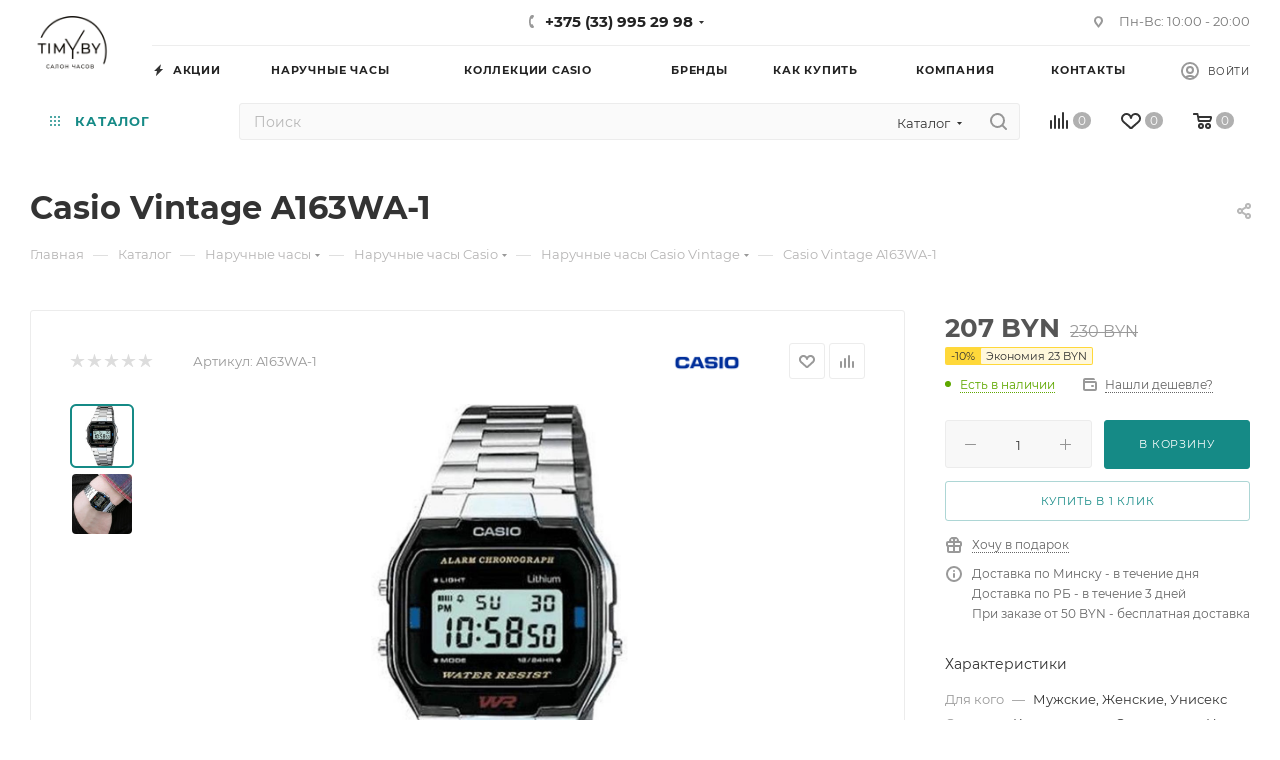

--- FILE ---
content_type: text/html; charset=UTF-8
request_url: https://timy.by/bitrix/components/bitrix/sale.prediction.product.detail/ajax.php
body_size: 5
content:
	<script>
	BX.ready(function () {
		BX.onCustomEvent('onHasNewPrediction', ['', 'sale_gift_product_1176748399']);
	});
	</script>
	

--- FILE ---
content_type: image/svg+xml
request_url: https://timy.by/bitrix/templates/aspro_max/images/svg/payment.svg
body_size: 127439
content:
<svg width="1276" height="320" viewBox="0 0 1276 320" fill="none" xmlns="http://www.w3.org/2000/svg">
<path opacity="0.5" fill-rule="evenodd" clip-rule="evenodd" d="M13 304V301C13 300.735 13.1054 300.48 13.2929 300.293C13.4804 300.105 13.7348 300 14 300C14.2652 300 14.5196 300.105 14.7071 300.293C14.8946 300.48 15 300.735 15 301V304H13ZM10 304V299C10 298.735 10.1054 298.48 10.2929 298.293C10.4804 298.105 10.7348 298 11 298C11.2652 298 11.5196 298.105 11.7071 298.293C11.8946 298.48 12 298.735 12 299V304H10ZM7 304V301C7 300.735 7.10536 300.48 7.29289 300.293C7.48043 300.105 7.73478 300 8 300C8.26522 300 8.51957 300.105 8.70711 300.293C8.89464 300.48 9 300.735 9 301V304H7ZM4 304V303C4 302.735 4.10536 302.48 4.29289 302.293C4.48043 302.105 4.73478 302 5 302C5.26522 302 5.51957 302.105 5.70711 302.293C5.89464 302.48 6 302.735 6 303V304H4Z" fill="white"/>
<path fill-rule="evenodd" clip-rule="evenodd" d="M17 314V307C17 306.735 16.8946 306.48 16.7071 306.293C16.5196 306.105 16.2652 306 16 306C15.7348 306 15.4804 306.105 15.2929 306.293C15.1054 306.48 15 306.735 15 307V310.051C14.8348 310.022 14.6677 310.005 14.5 310C13.5717 310 12.6815 310.369 12.0251 311.025C11.3688 311.681 11 312.572 11 313.5C11.0059 313.668 11.0246 313.835 11.056 314H0V304H20V314H17ZM5 307C4.60444 307 4.21775 307.117 3.88885 307.337C3.55996 307.557 3.30361 307.869 3.15224 308.235C3.00086 308.6 2.96127 309.002 3.03844 309.39C3.11561 309.778 3.30608 310.135 3.58578 310.414C3.86549 310.694 4.22186 310.884 4.60982 310.962C4.99778 311.039 5.39991 310.999 5.76537 310.848C6.13082 310.696 6.44317 310.44 6.66293 310.111C6.8827 309.782 7 309.396 7 309C7 308.47 6.78929 307.961 6.41422 307.586C6.03914 307.211 5.53043 307 5 307Z" fill="white"/>
<path opacity="0.7" d="M5 311C6.10457 311 7 310.105 7 309C7 307.895 6.10457 307 5 307C3.89543 307 3 307.895 3 309C3 310.105 3.89543 311 5 311Z" fill="white"/>
<path opacity="0.5" fill-rule="evenodd" clip-rule="evenodd" d="M17 314.937C16.4192 315.873 15.6094 316.645 14.647 317.181C13.6847 317.717 12.6015 317.999 11.5 318H10.5C9.21674 318 7.96219 317.62 6.89445 316.908C5.82672 316.196 4.99356 315.185 4.5 314H11.056C11.0246 313.835 11.0059 313.668 11 313.5C11 312.572 11.3688 311.681 12.0251 311.025C12.6815 310.369 13.5717 310 14.5 310C14.6677 310.005 14.8348 310.022 15 310.051V307C15 306.735 15.1054 306.48 15.2929 306.293C15.4804 306.105 15.7348 306 16 306C16.2652 306 16.5196 306.105 16.7071 306.293C16.8946 306.48 17 306.735 17 307V314.937Z" fill="white"/>
<path fill-rule="evenodd" clip-rule="evenodd" d="M69.108 314C69.108 314 68.878 312.6 68.801 312.248H65.483C65.391 312.523 64.932 314 64.932 314H62.225L66.064 304.844C66.1594 304.572 66.3447 304.34 66.5894 304.187C66.8341 304.035 67.1236 303.97 67.41 304.004H69.41L71.51 314.004H69.11L69.108 314ZM67.777 307.559L67.593 306.705C67.471 307.086 67.241 307.682 67.257 307.666C67.257 307.666 66.431 309.878 66.232 310.458H68.373C68.266 309.955 67.777 307.559 67.777 307.559ZM62.209 306.309C61.6043 306.036 60.9451 305.905 60.282 305.927C59.257 305.927 58.798 306.354 58.782 306.781C58.782 307.255 59.333 307.559 60.25 308.017C61.734 308.717 62.422 309.589 62.407 310.733C62.392 312.792 60.633 314.133 57.907 314.133C56.9238 314.136 55.9488 313.955 55.032 313.6L55.383 311.357L55.735 311.525C56.4861 311.894 57.3151 312.078 58.152 312.059C58.4874 312.124 58.8352 312.06 59.1249 311.879C59.4146 311.697 59.6244 311.412 59.712 311.082C59.712 310.64 59.376 310.319 58.366 309.831C57.387 309.359 56.087 308.566 56.102 307.131C56.118 305.194 57.907 303.831 60.462 303.831C61.2555 303.826 62.0432 303.965 62.787 304.242L62.435 306.409L62.209 306.309ZM50.829 314L52.451 304H55.036L53.415 314H50.829ZM44.604 314L42.597 306.472L42.44 305.861C42.7937 306.038 43.1287 306.25 43.44 306.494C44.3814 307.262 45.1863 308.184 45.821 309.22L45.813 309.177L45.863 309.436L46.139 310.809L48.673 304H51.411L47.342 314H44.6H44.604Z" fill="white"/>
<path opacity="0.5" fill-rule="evenodd" clip-rule="evenodd" d="M43.435 306.494C43.1237 306.25 42.7887 306.038 42.435 305.861L42.288 305.307C41.5579 304.877 40.7777 304.538 39.965 304.298V303.988H43.936C44.1741 303.989 44.4047 304.071 44.5894 304.221C44.7742 304.371 44.9018 304.58 44.951 304.813L45.811 309.22C45.1778 308.184 44.3746 307.263 43.435 306.494Z" fill="white"/>
<path fill-rule="evenodd" clip-rule="evenodd" d="M106 317H93C92.7348 317 92.4804 316.895 92.2929 316.707C92.1054 316.52 92 316.265 92 316V306.974C92.0001 306.667 92.1183 306.371 92.33 306.148L92.777 305.748L102.225 297.998L103 298V305L102.989 310.236L93.503 316.248L104.993 312.491L105 306H107V317H106ZM98.927 305.483C99.051 305.375 99.1966 305.295 99.3541 305.248C99.5116 305.201 99.6773 305.188 99.8401 305.211C100.003 305.233 100.159 305.29 100.298 305.378C100.437 305.465 100.556 305.582 100.646 305.719C100.765 306.053 100.761 306.417 100.637 306.749C100.512 307.08 100.275 307.357 99.966 307.53C99.8419 307.638 99.6962 307.718 99.5386 307.765C99.3811 307.812 99.2153 307.824 99.0525 307.802C98.8896 307.78 98.7334 307.723 98.5944 307.635C98.4553 307.548 98.3365 307.431 98.246 307.294C98.1275 306.96 98.1308 306.595 98.2555 306.264C98.3801 305.933 98.618 305.656 98.927 305.483Z" fill="white"/>
<path opacity="0.4" fill-rule="evenodd" clip-rule="evenodd" d="M103 306H105L104.993 312.491L93.503 316.248L102.989 310.236L103 306Z" fill="white"/>
<path fill-rule="evenodd" clip-rule="evenodd" d="M181.593 313.383C181.451 312.652 181.072 311.989 180.513 311.497C180.319 311.309 180.099 311.151 179.86 311.026C179.738 310.955 179.61 310.895 179.478 310.846C179.137 310.7 178.766 310.639 178.397 310.668C178.685 310.564 178.992 310.525 179.297 310.554C179.557 310.591 179.812 310.651 180.061 310.734C180.261 310.845 180.468 310.957 180.669 311.071C181.115 309.493 181.028 307.812 180.422 306.288C179.933 304.994 179.138 303.839 178.104 302.92C177.055 301.939 175.753 301.27 174.345 300.989C173.526 300.83 172.684 300.838 171.868 301.012C171.177 301.193 170.528 301.505 169.955 301.931C169.424 302.357 168.975 302.874 168.627 303.459C168.524 303.601 168.434 303.751 168.357 303.908C168.288 304.078 168.21 304.241 168.132 304.402C167.702 305.564 167.565 306.813 167.732 308.04C167.831 308.806 168.035 309.554 168.34 310.263C168.504 310.578 168.653 310.908 168.834 311.205C169.014 311.493 169.209 311.771 169.42 312.037C169.869 312.537 170.375 312.982 170.928 313.362C172.195 314.22 173.676 314.71 175.205 314.776C175.206 314.668 175.183 314.56 175.137 314.462C175.11 314.354 175.1 314.23 175.069 314.125C175.04 313.871 175.04 313.616 175.069 313.362C175.122 313.401 175.162 313.456 175.182 313.519C175.208 313.572 175.247 313.619 175.295 313.653C175.354 313.763 175.421 313.868 175.495 313.968C175.644 314.162 175.819 314.335 176.013 314.484C176.4 314.801 176.832 315.059 177.296 315.247C177.819 315.467 178.374 315.602 178.94 315.647C179.54 315.728 180.121 315.83 180.672 315.961C181.174 316.106 181.658 316.309 182.113 316.567C182.331 316.687 182.542 316.821 182.743 316.967C182.849 317.031 182.947 317.106 183.036 317.192C183.154 317.239 183.206 317.351 183.328 317.392C183.685 317.718 184.017 318.071 184.32 318.448C184.464 318.655 184.592 318.873 184.702 319.1C184.784 319.19 184.808 319.338 184.882 319.437C184.913 319.495 184.931 319.56 184.934 319.626C184.938 319.692 184.928 319.757 184.904 319.819C184.737 319.842 184.771 319.667 184.704 319.594C184.641 319.511 184.588 319.42 184.546 319.325C184.282 319.048 184.046 318.745 183.758 318.494C183.48 318.233 183.179 317.999 182.858 317.794C182.189 317.327 181.442 316.985 180.652 316.783C179.722 316.528 178.755 316.437 177.794 316.513C177.342 316.563 176.896 316.661 176.465 316.805C176.012 316.905 175.553 316.98 175.092 317.03C173.283 317.123 171.477 316.784 169.825 316.042C169.11 315.725 168.443 315.31 167.844 314.807C167.543 314.571 167.264 314.308 167.012 314.021C166.754 313.74 166.527 313.431 166.336 313.1C166.118 312.769 165.923 312.424 165.751 312.067C165.589 311.68 165.454 311.282 165.346 310.877C165.204 310.44 165.114 309.988 165.076 309.53C165.068 309.395 165.007 309.135 165.008 308.924C165.018 308.902 165.026 308.879 165.031 308.856C164.998 308.64 164.998 308.421 165.031 308.205C165.034 307.729 165.087 307.255 165.188 306.79C165.268 306.362 165.381 305.942 165.526 305.532C165.66 305.132 165.837 304.766 165.998 304.388C166.107 304.226 166.189 304.039 166.291 303.872C166.377 303.695 166.506 303.562 166.584 303.372C166.649 303.301 166.709 303.227 166.764 303.148C166.799 303.048 166.892 303.006 166.921 302.901C166.995 302.838 167.056 302.762 167.101 302.676C167.176 302.615 167.237 302.538 167.281 302.452C167.55 302.188 167.79 301.896 168.069 301.644C168.348 301.392 168.66 301.155 168.948 300.903C169.13 300.816 169.262 300.678 169.442 300.588C169.579 300.463 169.779 300.4 169.915 300.274C170.272 300.082 170.639 299.91 171.015 299.757C171.395 299.587 171.786 299.445 172.186 299.331C173.102 299.079 174.05 298.965 174.999 298.994C175.038 298.994 175.057 298.955 175.066 298.994C176.777 299.02 178.444 299.541 179.866 300.494C181.121 301.329 182.131 302.484 182.792 303.84C183.569 305.467 183.829 307.293 183.535 309.072C183.342 310.288 182.897 311.451 182.229 312.485C182.14 312.652 182.034 312.811 181.914 312.957C181.873 313.039 181.82 313.114 181.757 313.181C181.73 313.221 181.699 313.258 181.667 313.294C181.664 313.305 181.658 313.314 181.65 313.322C181.642 313.33 181.633 313.336 181.622 313.339C181.622 313.4 181.6 313.408 181.593 313.383ZM181.054 313.968C180.832 313.805 180.679 313.564 180.625 313.294C180.595 313.191 180.595 313.083 180.625 312.98C180.639 312.97 180.654 312.962 180.67 312.957C180.708 312.947 180.749 312.945 180.788 312.953C180.827 312.961 180.863 312.978 180.895 313.002C181.027 313.166 181.119 313.358 181.166 313.563C181.189 313.634 181.191 313.71 181.171 313.782C181.151 313.854 181.11 313.919 181.054 313.968ZM179.073 313.586C179.073 313.561 179.095 313.573 179.095 313.586C179.274 313.604 179.438 313.693 179.551 313.831C179.665 313.97 179.72 314.148 179.703 314.327C179.694 314.43 179.652 314.527 179.583 314.604C179.514 314.681 179.421 314.733 179.32 314.753C179.201 314.758 179.083 314.732 178.977 314.677C178.871 314.623 178.781 314.543 178.716 314.443C178.65 314.344 178.611 314.23 178.602 314.111C178.594 313.992 178.616 313.874 178.667 313.766C178.714 313.704 178.776 313.655 178.847 313.624C178.918 313.592 178.996 313.579 179.073 313.586Z" fill="white"/>
<path opacity="0.55" fill-rule="evenodd" clip-rule="evenodd" d="M209.746 309.247C210.078 307.036 210.526 304.697 210.646 303.926C210.722 303.426 210.984 303.014 211.986 303.014H215.641C216.489 303.014 218.519 302.914 219.425 304.187C220.474 305.662 219.787 308.38 219.338 309.322C218.918 310.195 218.262 310.932 217.444 311.451C216.566 311.821 215.623 312.011 214.671 312.011C213.661 312.025 213.396 311.894 213.227 313.001C213.058 314.108 212.692 316.068 212.661 316.312C212.657 316.415 212.632 316.516 212.586 316.608C212.54 316.7 212.475 316.781 212.395 316.846C212.315 316.911 212.222 316.958 212.122 316.984C212.022 317.01 211.918 317.014 211.817 316.996C210.985 316.996 209.717 316.996 209.285 316.996C208.946 316.996 208.638 317.074 208.73 316.361C208.873 315.247 209.546 310.582 209.746 309.247Z" fill="white"/>
<path opacity="0.8" fill-rule="evenodd" clip-rule="evenodd" d="M206.238 306.581C206.593 304.399 207.194 300.661 207.32 299.901C207.402 299.401 207.683 299.001 208.756 299.001H213.756C214.664 299.001 217.006 299.108 218.015 300.222C219.062 301.379 219.368 303.082 218.493 305.283C218.237 305.99 217.841 306.639 217.328 307.189C216.814 307.739 216.195 308.179 215.507 308.483C214.159 308.912 212.742 309.083 211.33 308.989C210.248 309.003 209.904 308.889 209.723 309.983C209.542 311.077 209.004 314.083 208.971 314.326C208.938 314.569 208.958 315.001 208.071 315.001C207.184 315.001 206.055 315.001 205.59 315.001C205.226 315.001 204.878 315.075 204.995 314.374C205.165 313.347 206.024 307.9 206.238 306.581Z" fill="white"/>
<path fill-rule="evenodd" clip-rule="evenodd" d="M218.494 305.283C218.238 305.99 217.842 306.639 217.329 307.189C216.815 307.739 216.196 308.179 215.508 308.483C214.106 308.912 212.637 309.084 211.174 308.989C210.093 309.003 209.843 308.889 209.661 309.983C209.661 309.983 209.628 309.994 209.628 309.998H209.635C209.679 309.698 209.718 309.433 209.746 309.245C210.078 307.034 210.526 304.695 210.646 303.924C210.722 303.424 210.984 303.012 211.986 303.012H215.641C216.786 302.901 217.938 303.142 218.941 303.705C218.851 304.246 218.702 304.775 218.494 305.283Z" fill="white"/>
<path d="M256.994 307.203C256.998 307.302 257 307.401 257 307.5C257 311.642 253.642 315 249.5 315C245.358 315 242 311.642 242 307.5C242 303.358 245.358 300 249.5 300C251.024 300 252.441 300.454 253.624 301.235L255.257 299.942C253.66 298.724 251.664 298 249.5 298C244.253 298 240 302.253 240 307.5C240 312.747 244.253 317 249.5 317C254.747 317 259 312.747 259 307.5C259 306.895 258.943 306.303 258.835 305.729L256.994 307.203Z" fill="white"/>
<path d="M249.5 310L258.049 303.351C257.757 302.752 257.405 302.188 256.999 301.667L249.5 307.5L246 305.313V307.805L249.5 310Z" fill="white"/>
<path opacity="0.5" fill-rule="evenodd" clip-rule="evenodd" d="M295 316C293.595 316 292.215 315.628 291 314.921C292.216 314.22 293.226 313.212 293.928 311.997C294.63 310.782 295 309.403 295 308C295 306.597 294.63 305.218 293.928 304.003C293.226 302.788 292.216 301.78 291 301.079C292.063 300.463 293.253 300.1 294.478 300.018C295.704 299.936 296.932 300.137 298.067 300.606C299.202 301.075 300.214 301.799 301.024 302.722C301.835 303.645 302.422 304.742 302.74 305.929C303.058 307.115 303.098 308.359 302.858 309.563C302.618 310.768 302.104 311.901 301.356 312.875C300.607 313.849 299.645 314.637 298.543 315.179C297.44 315.721 296.228 316.002 295 316Z" fill="white"/>
<path fill-rule="evenodd" clip-rule="evenodd" d="M287 308C287 309.403 287.37 310.782 288.072 311.997C288.775 313.212 289.784 314.22 291 314.921C289.784 315.626 288.404 315.998 286.998 316C285.593 316.002 284.212 315.633 282.994 314.932C281.776 314.23 280.764 313.22 280.061 312.003C279.358 310.786 278.988 309.406 278.988 308C278.988 306.594 279.358 305.214 280.061 303.997C280.764 302.78 281.776 301.77 282.994 301.068C284.212 300.367 285.593 299.998 286.998 300C288.404 300.002 289.784 300.374 291 301.079C289.784 301.78 288.775 302.788 288.072 304.003C287.37 305.218 287 306.597 287 308Z" fill="white"/>
<path opacity="0.75" fill-rule="evenodd" clip-rule="evenodd" d="M291 314.921C289.784 314.22 288.774 313.212 288.072 311.997C287.37 310.782 287 309.403 287 308C287 306.597 287.37 305.218 288.072 304.003C288.774 302.788 289.784 301.78 291 301.079C292.216 301.78 293.226 302.788 293.928 304.003C294.63 305.218 295 306.597 295 308C295 309.403 294.63 310.782 293.928 311.997C293.226 313.212 292.216 314.22 291 314.921Z" fill="white"/>
<path fill-rule="evenodd" clip-rule="evenodd" d="M335.839 312.268L333.819 313.002C333.754 313.025 333.683 313.021 333.621 312.992C333.559 312.964 333.511 312.912 333.486 312.848L332.439 310.016H327.539L326.495 312.842C326.47 312.906 326.422 312.958 326.36 312.986C326.298 313.015 326.228 313.019 326.163 312.997L324.146 312.263C324.114 312.253 324.085 312.237 324.059 312.215C324.034 312.194 324.013 312.167 323.998 312.138C323.983 312.108 323.974 312.075 323.972 312.042C323.97 312.009 323.974 311.975 323.985 311.944L328.063 301.244C328.227 300.871 328.496 300.554 328.838 300.331C329.179 300.109 329.578 299.99 329.985 299.99C330.392 299.99 330.791 300.109 331.132 300.331C331.474 300.554 331.743 300.871 331.907 301.244L336 311.95C336.011 311.981 336.015 312.015 336.013 312.048C336.011 312.081 336.002 312.113 335.987 312.143C335.972 312.173 335.951 312.199 335.926 312.221C335.9 312.242 335.871 312.258 335.839 312.268ZM330.309 303.944L329.988 303.044V303.037L328.143 308H331.835L330.309 303.944ZM323.984 315H336.016C336.272 315.008 336.514 315.115 336.692 315.299C336.87 315.483 336.97 315.729 336.97 315.984C336.97 316.24 336.87 316.486 336.692 316.67C336.514 316.854 336.272 316.961 336.016 316.969H323.984C323.728 316.961 323.486 316.854 323.308 316.67C323.13 316.486 323.03 316.24 323.03 315.984C323.03 315.729 323.13 315.483 323.308 315.299C323.486 315.115 323.728 315.008 323.984 315Z" fill="white"/>
<path fill-rule="evenodd" clip-rule="evenodd" d="M366.01 313V307.655H365.766L364.026 313H361.96H361.954L360.218 307.655H359.976V313H357V304H359.976C360.343 303.995 360.702 304.108 361 304.321C361.299 304.534 361.522 304.837 361.636 305.186L362.859 309.346H363.116L364.341 305.186C364.456 304.836 364.68 304.532 364.981 304.319C365.281 304.105 365.642 303.994 366.01 304H368.986V313H366.01Z" fill="white"/>
<path fill-rule="evenodd" clip-rule="evenodd" d="M376.978 313V307.655H376.751L374.87 312.14C374.754 312.396 374.567 312.614 374.331 312.767C374.095 312.919 373.819 313 373.538 313H371.013V304H374.013V309.345H374.251L376.156 304.855L376.171 304.821C376.291 304.576 376.478 304.369 376.71 304.225C376.942 304.08 377.21 304.004 377.483 304.004H380.008V313.004H376.98L376.978 313Z" fill="white"/>
<path fill-rule="evenodd" clip-rule="evenodd" d="M388.547 310.014H385.019V313H382.019V307.993H391.972C391.663 308.629 391.173 309.16 390.564 309.519C389.955 309.879 389.253 310.051 388.547 310.014Z" fill="white"/>
<path opacity="0.7" fill-rule="evenodd" clip-rule="evenodd" d="M391.919 307.006H386.507C384.035 307.006 381.979 305.706 381.546 304H388.569C390.459 304 391.991 305.117 391.991 306.494C391.991 306.667 391.967 306.839 391.919 307.006Z" fill="white"/>
<path d="M454.983 306.516C454.983 306.516 456.148 308.022 459.611 308.022C463.249 308.022 466.611 304.415 470.211 304.372C474.029 304.327 475.017 305.832 475.017 305.832" stroke="white" stroke-width="2" stroke-linecap="round"/>
<path d="M454.983 310.146C456.484 311.22 458.306 311.749 460.148 311.646C463.787 311.646 467.478 308.046 471.071 307.997C474.238 307.952 475.016 309.457 475.016 309.457" stroke="white" stroke-width="2" stroke-linecap="round"/>
<path d="M472.77 308.716C472.612 310.449 471.891 312.084 470.718 313.37C469.545 314.656 467.984 315.523 466.272 315.839C464.561 316.156 462.792 315.904 461.237 315.122C459.682 314.341 458.425 313.072 457.657 311.51M456.898 307.049C457.101 305.347 457.846 303.756 459.023 302.511C460.2 301.266 461.746 300.432 463.434 300.134C465.121 299.835 466.86 300.088 468.392 300.854C469.925 301.621 471.17 302.86 471.944 304.389" stroke="white" stroke-width="2" stroke-linecap="round"/>
<path opacity="0.5" fill-rule="evenodd" clip-rule="evenodd" d="M497.761 303.5L503.644 298L508.993 303L503.109 308.5L497.761 303.5Z" fill="white"/>
<path fill-rule="evenodd" clip-rule="evenodd" d="M501.505 305L508.993 312L503.644 317L497.761 311.5C497.203 310.994 496.757 310.376 496.452 309.688C496.146 308.999 495.989 308.253 495.989 307.5C495.989 306.747 496.146 306.001 496.452 305.312C496.757 304.624 497.203 304.006 497.761 303.5L498.831 302.5L501.505 300C501.156 300.316 500.877 300.702 500.686 301.133C500.495 301.563 500.397 302.029 500.397 302.5C500.397 302.971 500.495 303.437 500.686 303.867C500.877 304.298 501.156 304.684 501.505 305Z" fill="white"/>
<path opacity="0.5" d="M511.5 310C512.881 310 514 308.881 514 307.5C514 306.119 512.881 305 511.5 305C510.119 305 509 306.119 509 307.5C509 308.881 510.119 310 511.5 310Z" fill="white"/>
<path fill-rule="evenodd" clip-rule="evenodd" d="M550 317C554.971 317 559 312.971 559 308C559 303.029 554.971 299 550 299C545.029 299 541 303.029 541 308C541 312.971 545.029 317 550 317ZM550 311.5C551.933 311.5 553.5 309.933 553.5 308C553.5 306.067 551.933 304.5 550 304.5C548.067 304.5 546.5 306.067 546.5 308C546.5 309.933 548.067 311.5 550 311.5Z" fill="white"/>
<path d="M541 302H534L537.733 314H541V302Z" fill="white"/>
<path d="M662.925 311.998V306.142H666.352V304.011H657.004V306.142H660.43V311.998H662.925ZM669.845 304.011H667.35V311.998H669.845V304.011ZM671.671 304.011V311.998H673.967V307.585L678.241 311.998H680.37V304.011H678.075V308.39L673.9 304.011H671.671ZM685.274 308.978L688.152 311.998H691.362L687.353 307.837L691.212 304.011H688.185L685.274 307.014H684.609V304.011H682.197V311.998H684.609V308.978H685.274ZM696.325 303.793C693.081 303.793 691.135 305.639 691.135 308.021C691.135 310.404 693.081 312.25 696.325 312.25C699.552 312.25 701.498 310.404 701.498 308.021C701.498 305.639 699.552 303.793 696.325 303.793ZM696.325 310.303C694.711 310.303 693.68 309.33 693.68 308.021C693.68 306.712 694.711 305.756 696.325 305.756C697.921 305.756 698.969 306.712 698.969 308.021C698.969 309.33 697.921 310.303 696.325 310.303ZM710.644 304.011H702.644V311.998H705.056V309.212H710.295V307.451H705.056V306.041H710.644V304.011ZM719.724 304.011H711.724V311.998H714.136V309.212H719.375V307.451H714.136V306.041H719.724V304.011Z" fill="white"/>
<path opacity="0.4" fill-rule="evenodd" clip-rule="evenodd" d="M13 254V251C13 250.735 13.1054 250.48 13.2929 250.293C13.4804 250.105 13.7348 250 14 250C14.2652 250 14.5196 250.105 14.7071 250.293C14.8946 250.48 15 250.735 15 251V254H13ZM10 254V249C10 248.735 10.1054 248.48 10.2929 248.293C10.4804 248.105 10.7348 248 11 248C11.2652 248 11.5196 248.105 11.7071 248.293C11.8946 248.48 12 248.735 12 249V254H10ZM7 254V251C7 250.735 7.10536 250.48 7.29289 250.293C7.48043 250.105 7.73478 250 8 250C8.26522 250 8.51957 250.105 8.70711 250.293C8.89464 250.48 9 250.735 9 251V254H7ZM4 254V253C4 252.735 4.10536 252.48 4.29289 252.293C4.48043 252.105 4.73478 252 5 252C5.26522 252 5.51957 252.105 5.70711 252.293C5.89464 252.48 6 252.735 6 253V254H4Z" fill="#080808"/>
<path fill-rule="evenodd" clip-rule="evenodd" d="M17 264V257C17 256.735 16.8946 256.48 16.7071 256.293C16.5196 256.105 16.2652 256 16 256C15.7348 256 15.4804 256.105 15.2929 256.293C15.1054 256.48 15 256.735 15 257V260.051C14.8348 260.022 14.6677 260.005 14.5 260C13.5717 260 12.6815 260.369 12.0251 261.025C11.3688 261.681 11 262.572 11 263.5C11.0059 263.668 11.0246 263.835 11.056 264H0V254H20V264H17ZM5 257C4.60444 257 4.21775 257.117 3.88885 257.337C3.55996 257.557 3.30361 257.869 3.15224 258.235C3.00086 258.6 2.96127 259.002 3.03844 259.39C3.11561 259.778 3.30608 260.135 3.58578 260.414C3.86549 260.694 4.22186 260.884 4.60982 260.962C4.99778 261.039 5.39991 260.999 5.76537 260.848C6.13082 260.696 6.44317 260.44 6.66293 260.111C6.8827 259.782 7 259.396 7 259C7 258.47 6.78929 257.961 6.41422 257.586C6.03914 257.211 5.53043 257 5 257Z" fill="black"/>
<path opacity="0.5" d="M5 261C6.10457 261 7 260.105 7 259C7 257.895 6.10457 257 5 257C3.89543 257 3 257.895 3 259C3 260.105 3.89543 261 5 261Z" fill="black"/>
<path opacity="0.4" fill-rule="evenodd" clip-rule="evenodd" d="M17 264.937C16.4192 265.873 15.6094 266.645 14.647 267.181C13.6847 267.717 12.6015 267.999 11.5 268H10.5C9.21674 268 7.96219 267.62 6.89445 266.908C5.82672 266.196 4.99356 265.185 4.5 264H11.056C11.0246 263.835 11.0059 263.668 11 263.5C11 262.572 11.3688 261.681 12.0251 261.025C12.6815 260.369 13.5717 260 14.5 260C14.6677 260.005 14.8348 260.022 15 260.051V257C15 256.735 15.1054 256.48 15.2929 256.293C15.4804 256.105 15.7348 256 16 256C16.2652 256 16.5196 256.105 16.7071 256.293C16.8946 256.48 17 256.735 17 257V264.937Z" fill="#080808"/>
<path fill-rule="evenodd" clip-rule="evenodd" d="M69.108 264C69.108 264 68.878 262.6 68.801 262.248H65.483C65.391 262.523 64.932 264 64.932 264H62.225L66.064 254.844C66.1594 254.572 66.3447 254.34 66.5894 254.187C66.8341 254.035 67.1236 253.97 67.41 254.004H69.41L71.51 264.004H69.11L69.108 264ZM67.777 257.559L67.593 256.705C67.471 257.086 67.241 257.681 67.257 257.666C67.257 257.666 66.431 259.878 66.232 260.458H68.373C68.266 259.955 67.777 257.559 67.777 257.559ZM62.209 256.309C61.6043 256.036 60.9451 255.905 60.282 255.927C59.257 255.927 58.798 256.354 58.782 256.781C58.782 257.255 59.333 257.559 60.25 258.017C61.734 258.717 62.422 259.589 62.407 260.733C62.392 262.792 60.633 264.133 57.907 264.133C56.9238 264.136 55.9488 263.955 55.032 263.6L55.383 261.357L55.735 261.525C56.4861 261.894 57.3151 262.078 58.152 262.059C58.4874 262.124 58.8352 262.06 59.1249 261.879C59.4146 261.697 59.6244 261.412 59.712 261.082C59.712 260.64 59.376 260.319 58.366 259.831C57.387 259.359 56.087 258.565 56.102 257.131C56.118 255.194 57.907 253.831 60.462 253.831C61.2555 253.826 62.0432 253.965 62.787 254.242L62.435 256.409L62.209 256.309ZM50.829 264L52.451 254H55.036L53.415 264H50.829ZM44.604 264L42.597 256.472L42.44 255.861C42.7937 256.038 43.1287 256.25 43.44 256.494C44.3814 257.262 45.1863 258.184 45.821 259.22L45.813 259.177L45.863 259.436L46.139 260.809L48.673 254H51.411L47.342 264H44.6H44.604Z" fill="black"/>
<path opacity="0.35" fill-rule="evenodd" clip-rule="evenodd" d="M43.435 256.494C43.1237 256.25 42.7887 256.038 42.435 255.861L42.288 255.307C41.5577 254.877 40.7776 254.538 39.965 254.298V253.988H43.936C44.1741 253.989 44.4047 254.071 44.5894 254.221C44.7742 254.371 44.9018 254.58 44.951 254.813L45.811 259.22C45.1778 258.184 44.3746 257.263 43.435 256.494Z" fill="black"/>
<path fill-rule="evenodd" clip-rule="evenodd" d="M106 267H93C92.7348 267 92.4804 266.895 92.2929 266.707C92.1054 266.52 92 266.265 92 266V256.974C92.0001 256.667 92.1183 256.371 92.33 256.148L92.777 255.748L102.225 247.998L103 248V255L102.989 260.236L93.503 266.248L104.993 262.491L105 256H107V267H106ZM98.927 255.483C99.051 255.375 99.1966 255.295 99.3541 255.248C99.5116 255.201 99.6773 255.188 99.8401 255.211C100.003 255.233 100.159 255.29 100.298 255.378C100.437 255.465 100.556 255.582 100.646 255.719C100.765 256.053 100.761 256.417 100.637 256.749C100.512 257.08 100.275 257.357 99.966 257.53C99.8419 257.638 99.6962 257.718 99.5386 257.765C99.3811 257.812 99.2153 257.824 99.0525 257.802C98.8896 257.78 98.7334 257.723 98.5944 257.635C98.4553 257.548 98.3365 257.431 98.246 257.294C98.1275 256.96 98.1308 256.595 98.2555 256.264C98.3801 255.933 98.618 255.656 98.927 255.483Z" fill="black"/>
<path opacity="0.4" fill-rule="evenodd" clip-rule="evenodd" d="M103 256H105L104.993 262.491L93.503 266.248L102.989 260.236L103 256Z" fill="black"/>
<path fill-rule="evenodd" clip-rule="evenodd" d="M550 267C554.971 267 559 262.971 559 258C559 253.029 554.971 249 550 249C545.029 249 541 253.029 541 258C541 262.971 545.029 267 550 267ZM550 261.5C551.933 261.5 553.5 259.933 553.5 258C553.5 256.067 551.933 254.5 550 254.5C548.067 254.5 546.5 256.067 546.5 258C546.5 259.933 548.067 261.5 550 261.5Z" fill="black"/>
<path d="M541 252H534L537.733 264H541V252Z" fill="black"/>
<path fill-rule="evenodd" clip-rule="evenodd" d="M181.593 263.383C181.451 262.652 181.072 261.989 180.513 261.497C180.319 261.309 180.099 261.151 179.86 261.026C179.738 260.955 179.61 260.895 179.478 260.846C179.137 260.7 178.766 260.639 178.397 260.668C178.685 260.564 178.992 260.525 179.297 260.554C179.557 260.591 179.812 260.651 180.061 260.734C180.261 260.845 180.468 260.957 180.669 261.071C181.115 259.493 181.028 257.812 180.422 256.288C179.933 254.994 179.138 253.839 178.104 252.92C177.055 251.939 175.753 251.27 174.345 250.989C173.526 250.83 172.684 250.838 171.868 251.012C171.177 251.193 170.528 251.505 169.955 251.931C169.424 252.357 168.975 252.874 168.627 253.459C168.524 253.601 168.434 253.751 168.357 253.908C168.288 254.078 168.21 254.241 168.132 254.402C167.702 255.564 167.565 256.813 167.732 258.04C167.831 258.806 168.035 259.554 168.34 260.263C168.504 260.578 168.653 260.908 168.834 261.205C169.014 261.493 169.209 261.771 169.42 262.037C169.869 262.537 170.375 262.982 170.928 263.362C172.195 264.22 173.676 264.71 175.205 264.776C175.206 264.668 175.183 264.56 175.137 264.462C175.11 264.354 175.1 264.23 175.069 264.125C175.04 263.871 175.04 263.616 175.069 263.362C175.122 263.401 175.162 263.456 175.182 263.519C175.208 263.572 175.247 263.619 175.295 263.653C175.354 263.763 175.421 263.868 175.495 263.968C175.645 264.162 175.819 264.335 176.013 264.484C176.401 264.8 176.833 265.058 177.296 265.247C177.819 265.467 178.374 265.602 178.94 265.647C179.54 265.728 180.121 265.83 180.672 265.961C181.174 266.106 181.658 266.309 182.113 266.567C182.331 266.687 182.542 266.821 182.743 266.967C182.849 267.031 182.947 267.106 183.036 267.192C183.154 267.239 183.206 267.351 183.328 267.392C183.685 267.718 184.017 268.071 184.32 268.448C184.464 268.655 184.592 268.873 184.702 269.1C184.784 269.19 184.808 269.338 184.882 269.437C184.913 269.495 184.931 269.56 184.934 269.626C184.938 269.692 184.928 269.757 184.904 269.819C184.737 269.843 184.771 269.667 184.704 269.594C184.641 269.511 184.588 269.42 184.546 269.325C184.282 269.048 184.046 268.745 183.758 268.494C183.48 268.233 183.179 267.999 182.858 267.794C182.189 267.327 181.442 266.985 180.652 266.783C179.722 266.528 178.755 266.437 177.794 266.513C177.342 266.563 176.896 266.661 176.465 266.805C176.012 266.905 175.553 266.98 175.092 267.03C173.283 267.123 171.477 266.784 169.825 266.042C169.11 265.725 168.443 265.31 167.844 264.807C167.543 264.571 167.264 264.308 167.012 264.021C166.754 263.74 166.527 263.431 166.336 263.1C166.118 262.769 165.923 262.424 165.751 262.067C165.589 261.68 165.454 261.282 165.346 260.877C165.204 260.44 165.114 259.988 165.076 259.53C165.068 259.395 165.007 259.135 165.008 258.924C165.018 258.902 165.026 258.879 165.031 258.856C164.998 258.64 164.998 258.421 165.031 258.205C165.034 257.729 165.087 257.255 165.188 256.79C165.267 256.362 165.38 255.942 165.526 255.532C165.66 255.132 165.837 254.766 165.998 254.388C166.107 254.226 166.189 254.039 166.291 253.872C166.377 253.695 166.506 253.562 166.584 253.372C166.649 253.301 166.709 253.227 166.764 253.148C166.799 253.048 166.892 253.006 166.921 252.901C166.995 252.838 167.056 252.762 167.101 252.676C167.176 252.615 167.237 252.538 167.281 252.452C167.55 252.188 167.79 251.896 168.069 251.644C168.348 251.392 168.66 251.155 168.948 250.903C169.13 250.816 169.262 250.678 169.442 250.588C169.579 250.463 169.779 250.4 169.915 250.274C170.272 250.082 170.639 249.91 171.015 249.757C171.395 249.587 171.786 249.445 172.186 249.331C173.102 249.079 174.05 248.965 174.999 248.994C175.038 248.994 175.057 248.955 175.066 248.994C176.777 249.02 178.444 249.541 179.866 250.494C181.121 251.329 182.131 252.484 182.792 253.84C183.569 255.467 183.829 257.293 183.535 259.072C183.342 260.288 182.897 261.451 182.229 262.485C182.14 262.652 182.034 262.811 181.914 262.957C181.873 263.039 181.82 263.114 181.757 263.181C181.73 263.221 181.699 263.258 181.667 263.294C181.664 263.305 181.658 263.314 181.65 263.322C181.642 263.33 181.633 263.336 181.622 263.339C181.622 263.4 181.6 263.408 181.593 263.383ZM181.054 263.968C180.832 263.805 180.679 263.564 180.625 263.294C180.595 263.191 180.595 263.083 180.625 262.98C180.639 262.97 180.654 262.962 180.67 262.957C180.708 262.947 180.749 262.945 180.788 262.953C180.827 262.961 180.863 262.978 180.895 263.002C181.027 263.166 181.119 263.358 181.166 263.563C181.189 263.634 181.191 263.71 181.171 263.782C181.151 263.854 181.11 263.919 181.054 263.968ZM179.073 263.586C179.073 263.561 179.095 263.573 179.095 263.586C179.274 263.604 179.438 263.693 179.551 263.831C179.665 263.97 179.72 264.148 179.703 264.327C179.694 264.43 179.652 264.527 179.583 264.604C179.514 264.681 179.421 264.733 179.32 264.753C179.201 264.758 179.083 264.732 178.977 264.677C178.871 264.623 178.781 264.543 178.716 264.443C178.65 264.344 178.611 264.23 178.602 264.111C178.594 263.992 178.616 263.874 178.667 263.766C178.714 263.704 178.776 263.655 178.847 263.624C178.918 263.592 178.996 263.579 179.073 263.586Z" fill="black"/>
<path opacity="0.45" fill-rule="evenodd" clip-rule="evenodd" d="M209.746 259.247C210.078 257.036 210.526 254.697 210.646 253.926C210.722 253.426 210.984 253.014 211.986 253.014H215.641C216.489 253.014 218.519 252.914 219.425 254.187C220.474 255.662 219.787 258.38 219.338 259.322C218.918 260.195 218.262 260.932 217.444 261.451C216.566 261.821 215.623 262.011 214.671 262.011C213.661 262.025 213.396 261.894 213.227 263.001C213.058 264.108 212.692 266.068 212.661 266.312C212.657 266.415 212.632 266.516 212.586 266.608C212.54 266.7 212.475 266.781 212.395 266.846C212.315 266.911 212.222 266.958 212.122 266.984C212.022 267.01 211.918 267.014 211.817 266.996C210.985 266.996 209.717 266.996 209.285 266.996C208.946 266.996 208.638 267.074 208.73 266.361C208.873 265.247 209.546 260.582 209.746 259.247Z" fill="black"/>
<path opacity="0.7" fill-rule="evenodd" clip-rule="evenodd" d="M206.238 256.581C206.593 254.399 207.194 250.661 207.32 249.901C207.402 249.401 207.683 249.001 208.756 249.001H213.756C214.664 249.001 217.006 249.108 218.015 250.222C219.062 251.379 219.368 253.082 218.493 255.283C218.237 255.99 217.841 256.639 217.328 257.189C216.814 257.739 216.195 258.179 215.507 258.483C214.159 258.912 212.742 259.083 211.33 258.989C210.248 259.003 209.904 258.889 209.723 259.983C209.542 261.077 209.004 264.083 208.971 264.326C208.938 264.569 208.958 265.001 208.071 265.001C207.184 265.001 206.055 265.001 205.59 265.001C205.226 265.001 204.878 265.075 204.995 264.374C205.165 263.346 206.024 257.9 206.238 256.581Z" fill="black"/>
<path fill-rule="evenodd" clip-rule="evenodd" d="M218.494 255.283C218.238 255.99 217.842 256.639 217.329 257.189C216.815 257.739 216.196 258.179 215.508 258.483C214.106 258.912 212.637 259.084 211.174 258.989C210.093 259.003 209.843 258.889 209.661 259.983C209.661 259.983 209.628 259.994 209.628 259.998H209.635C209.679 259.698 209.718 259.433 209.746 259.245C210.078 257.034 210.526 254.695 210.646 253.924C210.722 253.424 210.984 253.012 211.986 253.012H215.641C216.786 252.901 217.938 253.142 218.941 253.705C218.851 254.246 218.702 254.775 218.494 255.283Z" fill="black"/>
<path d="M256.994 257.203C256.998 257.302 257 257.401 257 257.5C257 261.642 253.642 265 249.5 265C245.358 265 242 261.642 242 257.5C242 253.358 245.358 250 249.5 250C251.024 250 252.441 250.454 253.624 251.235L255.257 249.942C253.66 248.724 251.664 248 249.5 248C244.253 248 240 252.253 240 257.5C240 262.747 244.253 267 249.5 267C254.747 267 259 262.747 259 257.5C259 256.895 258.943 256.303 258.835 255.729L256.994 257.203Z" fill="black"/>
<path d="M249.5 260L258.049 253.351C257.757 252.752 257.405 252.188 256.999 251.667L249.5 257.5L246 255.313V257.805L249.5 260Z" fill="black"/>
<path opacity="0.3" fill-rule="evenodd" clip-rule="evenodd" d="M295 266C293.595 266 292.215 265.628 291 264.921C292.216 264.22 293.226 263.212 293.928 261.997C294.63 260.782 295 259.403 295 258C295 256.597 294.63 255.218 293.928 254.003C293.226 252.788 292.216 251.78 291 251.079C292.063 250.463 293.253 250.1 294.478 250.018C295.704 249.936 296.932 250.137 298.067 250.606C299.202 251.075 300.214 251.799 301.024 252.722C301.835 253.645 302.422 254.742 302.74 255.929C303.058 257.115 303.098 258.359 302.858 259.563C302.618 260.768 302.104 261.901 301.356 262.875C300.607 263.849 299.645 264.637 298.543 265.179C297.44 265.721 296.228 266.002 295 266Z" fill="black"/>
<path fill-rule="evenodd" clip-rule="evenodd" d="M287 258C287 259.403 287.37 260.782 288.072 261.997C288.775 263.212 289.784 264.22 291 264.921C289.784 265.626 288.404 265.998 286.998 266C285.593 266.002 284.212 265.633 282.994 264.932C281.776 264.23 280.764 263.22 280.061 262.003C279.358 260.786 278.988 259.406 278.988 258C278.988 256.594 279.358 255.214 280.061 253.997C280.764 252.78 281.776 251.77 282.994 251.068C284.212 250.367 285.593 249.998 286.998 250C288.404 250.002 289.784 250.374 291 251.079C289.784 251.78 288.775 252.788 288.072 254.003C287.37 255.218 287 256.597 287 258Z" fill="black"/>
<path opacity="0.65" fill-rule="evenodd" clip-rule="evenodd" d="M291 264.921C289.784 264.22 288.774 263.212 288.072 261.997C287.37 260.782 287 259.403 287 258C287 256.597 287.37 255.218 288.072 254.003C288.774 252.788 289.784 251.78 291 251.079C292.216 251.78 293.226 252.788 293.928 254.003C294.63 255.218 295 256.597 295 258C295 259.403 294.63 260.782 293.928 261.997C293.226 263.212 292.216 264.22 291 264.921Z" fill="black"/>
<path fill-rule="evenodd" clip-rule="evenodd" d="M335.839 262.268L333.819 263.002C333.754 263.024 333.684 263.021 333.622 262.992C333.559 262.963 333.511 262.912 333.486 262.848L332.439 260.016H327.539L326.495 262.842C326.47 262.906 326.422 262.958 326.36 262.986C326.298 263.015 326.228 263.019 326.163 262.997L324.146 262.263C324.114 262.253 324.085 262.237 324.059 262.215C324.034 262.194 324.013 262.167 323.998 262.138C323.983 262.108 323.974 262.075 323.972 262.042C323.97 262.009 323.974 261.975 323.985 261.944L328.063 251.244C328.227 250.871 328.496 250.554 328.838 250.331C329.179 250.109 329.578 249.99 329.985 249.99C330.392 249.99 330.791 250.109 331.132 250.331C331.474 250.554 331.743 250.871 331.907 251.244L336 261.95C336.011 261.981 336.015 262.015 336.013 262.048C336.011 262.081 336.002 262.113 335.987 262.143C335.972 262.173 335.951 262.199 335.926 262.221C335.9 262.242 335.871 262.258 335.839 262.268ZM330.309 253.944L329.988 253.044V253.037L328.143 258H331.835L330.309 253.944ZM323.984 265H336.016C336.272 265.008 336.514 265.115 336.692 265.299C336.87 265.483 336.97 265.729 336.97 265.984C336.97 266.24 336.87 266.486 336.692 266.67C336.514 266.854 336.272 266.961 336.016 266.969H323.984C323.728 266.961 323.486 266.854 323.308 266.67C323.13 266.486 323.03 266.24 323.03 265.984C323.03 265.729 323.13 265.483 323.308 265.299C323.486 265.115 323.728 265.008 323.984 265Z" fill="black"/>
<path fill-rule="evenodd" clip-rule="evenodd" d="M366.01 263V257.655H365.766L364.026 263H361.96H361.954L360.218 257.655H359.976V263H357V254H359.976C360.343 253.995 360.702 254.108 361 254.321C361.299 254.534 361.522 254.837 361.636 255.186L362.859 259.346H363.116L364.341 255.186C364.456 254.836 364.68 254.532 364.981 254.319C365.281 254.105 365.642 253.994 366.01 254H368.986V263H366.01Z" fill="black"/>
<path fill-rule="evenodd" clip-rule="evenodd" d="M376.978 263V257.655H376.751L374.87 262.14C374.754 262.396 374.567 262.614 374.331 262.767C374.095 262.919 373.819 263 373.538 263H371.013V254H374.013V259.345H374.251L376.156 254.855L376.171 254.821C376.291 254.576 376.478 254.369 376.71 254.225C376.942 254.08 377.21 254.004 377.483 254.004H380.008V263.004H376.98L376.978 263Z" fill="black"/>
<path fill-rule="evenodd" clip-rule="evenodd" d="M388.547 260.014H385.019V263H382.019V257.993H391.972C391.663 258.629 391.173 259.16 390.564 259.519C389.955 259.879 389.253 260.051 388.547 260.014Z" fill="black"/>
<path opacity="0.55" fill-rule="evenodd" clip-rule="evenodd" d="M391.919 257.006H386.507C384.035 257.006 381.979 255.706 381.546 254H388.569C390.459 254 391.991 255.117 391.991 256.494C391.991 256.667 391.967 256.839 391.919 257.006Z" fill="black"/>
<path d="M454.983 256.516C454.983 256.516 456.148 258.022 459.611 258.022C463.249 258.022 466.611 254.415 470.211 254.372C474.029 254.327 475.017 255.832 475.017 255.832" stroke="black" stroke-width="2" stroke-linecap="round"/>
<path d="M454.983 260.146C456.484 261.22 458.306 261.749 460.148 261.646C463.787 261.646 467.478 258.046 471.071 257.997C474.238 257.952 475.016 259.457 475.016 259.457" stroke="black" stroke-width="2" stroke-linecap="round"/>
<path d="M472.77 258.716C472.613 260.45 471.893 262.085 470.72 263.372C469.548 264.658 467.987 265.527 466.275 265.844C464.563 266.161 462.794 265.91 461.238 265.128C459.683 264.347 458.425 263.078 457.657 261.516M456.898 257.053C457.101 255.352 457.847 253.762 459.024 252.517C460.201 251.272 461.747 250.439 463.434 250.141C465.121 249.843 466.86 250.095 468.392 250.861C469.924 251.627 471.17 252.866 471.944 254.394" stroke="black" stroke-width="2" stroke-linecap="round"/>
<path opacity="0.5" fill-rule="evenodd" clip-rule="evenodd" d="M497.761 253.5L503.644 248L508.993 253L503.109 258.5L497.761 253.5Z" fill="black"/>
<path fill-rule="evenodd" clip-rule="evenodd" d="M501.505 255L508.993 262L503.644 267L497.761 261.5C497.203 260.994 496.757 260.376 496.452 259.688C496.146 258.999 495.989 258.253 495.989 257.5C495.989 256.747 496.146 256.001 496.452 255.312C496.757 254.624 497.203 254.006 497.761 253.5L498.831 252.5L501.505 250C501.156 250.316 500.877 250.702 500.686 251.133C500.495 251.563 500.397 252.029 500.397 252.5C500.397 252.971 500.495 253.437 500.686 253.867C500.877 254.298 501.156 254.684 501.505 255Z" fill="black"/>
<path opacity="0.5" d="M511.5 260C512.881 260 514 258.881 514 257.5C514 256.119 512.881 255 511.5 255C510.119 255 509 256.119 509 257.5C509 258.881 510.119 260 511.5 260Z" fill="black"/>
<path fill-rule="evenodd" clip-rule="evenodd" d="M11 198C11.2652 198 11.5196 198.105 11.7071 198.293C11.8946 198.48 12 198.735 12 199V205C12 205.265 11.8946 205.52 11.7071 205.707C11.5196 205.895 11.2652 206 11 206C10.7348 206 10.4804 205.895 10.2929 205.707C10.1054 205.52 10 205.265 10 205V199C10 198.735 10.1054 198.48 10.2929 198.293C10.4804 198.105 10.7348 198 11 198ZM14 200C14.2652 200 14.5196 200.105 14.7071 200.293C14.8946 200.48 15 200.735 15 201V207C15 207.265 14.8946 207.52 14.7071 207.707C14.5196 207.895 14.2652 208 14 208C13.7348 208 13.4804 207.895 13.2929 207.707C13.1054 207.52 13 207.265 13 207V201C13 200.735 13.1054 200.48 13.2929 200.293C13.4804 200.105 13.7348 200 14 200ZM8 200C8.26522 200 8.51957 200.105 8.70711 200.293C8.89464 200.48 9 200.735 9 201V206C9 206.265 8.89464 206.52 8.70711 206.707C8.51957 206.895 8.26522 207 8 207C7.73478 207 7.48043 206.895 7.29289 206.707C7.10536 206.52 7 206.265 7 206V201C7 200.735 7.10536 200.48 7.29289 200.293C7.48043 200.105 7.73478 200 8 200ZM5 202C5.26522 202 5.51957 202.105 5.70711 202.293C5.89464 202.48 6 202.735 6 203V207C6 207.265 5.89464 207.52 5.70711 207.707C5.51957 207.895 5.26522 208 5 208C4.73478 208 4.48043 207.895 4.29289 207.707C4.10536 207.52 4 207.265 4 207V203C4 202.735 4.10536 202.48 4.29289 202.293C4.48043 202.105 4.73478 202 5 202Z" fill="#F3C4B7"/>
<path opacity="0.5" fill-rule="evenodd" clip-rule="evenodd" d="M13 204.011V202.985H15.011V204.011H13ZM12 204.011H9.99999V202.985H12V204.011ZM6.99999 202.985H8.99999V204.011H6.99999V202.985ZM4.01099 202.985H5.99999V204.011H4.01099V202.985Z" fill="#D09889"/>
<path fill-rule="evenodd" clip-rule="evenodd" d="M17 209V214.931C16.4199 215.868 15.6104 216.642 14.648 217.179C13.6856 217.716 12.6021 217.998 11.5 218H10.5C8.77609 218 7.1228 217.315 5.90381 216.096C4.68482 214.877 4 213.224 4 211.5V210.5C4.00778 209.993 4.07833 209.489 4.21001 209H17Z" fill="#F3C4B7"/>
<path d="M20 204H0V214H20V204Z" fill="#76A158"/>
<path d="M20 204H0V205H20V204Z" fill="#89AF6D"/>
<path opacity="0.7" d="M5.5 211C6.88071 211 8 209.881 8 208.5C8 207.119 6.88071 206 5.5 206C4.11929 206 3 207.119 3 208.5C3 209.881 4.11929 211 5.5 211Z" fill="#9FD17D"/>
<path fill-rule="evenodd" clip-rule="evenodd" d="M17 214V213H20V214H17ZM10.141 214H0V213H10C10 211.939 10.4214 210.922 11.1716 210.172C11.9217 209.421 12.9391 209 14 209V207C14 206.735 14.1054 206.48 14.2929 206.293C14.4804 206.105 14.7348 206 15 206C15.2652 206 15.5196 206.105 15.7071 206.293C15.8946 206.48 16 206.735 16 207V209.555C16.3726 209.781 16.7062 210.066 16.988 210.399V214H10.141Z" fill="#669248"/>
<path fill-rule="evenodd" clip-rule="evenodd" d="M17 213V214.937H11.316C11.0386 214.368 10.924 213.733 10.9849 213.103C11.0458 212.472 11.2798 211.871 11.661 211.365C12.0423 210.86 12.5559 210.469 13.1452 210.237C13.7345 210.005 14.3764 209.941 15 210.051V207C15 206.735 15.1054 206.48 15.2929 206.293C15.4804 206.105 15.7348 206 16 206C16.2652 206 16.5196 206.105 16.7071 206.293C16.8946 206.48 17 206.735 17 207V213Z" fill="#F3C4B7"/>
<path fill-rule="evenodd" clip-rule="evenodd" d="M69.108 214C69.108 214 68.878 212.6 68.801 212.248H65.483C65.391 212.523 64.932 214 64.932 214H62.225L66.064 204.844C66.1594 204.572 66.3447 204.34 66.5894 204.187C66.8341 204.035 67.1236 203.97 67.41 204.004H69.41L71.51 214.004H69.11L69.108 214ZM67.777 207.559L67.593 206.705C67.471 207.086 67.241 207.682 67.257 207.666C67.257 207.666 66.431 209.878 66.232 210.458H68.373C68.266 209.955 67.777 207.559 67.777 207.559ZM62.209 206.309C61.6043 206.036 60.9451 205.905 60.282 205.927C59.257 205.927 58.798 206.354 58.782 206.781C58.782 207.255 59.333 207.559 60.25 208.017C61.734 208.717 62.422 209.589 62.407 210.733C62.392 212.792 60.633 214.133 57.907 214.133C56.9238 214.136 55.9488 213.955 55.032 213.6L55.383 211.357L55.735 211.525C56.4861 211.894 57.3151 212.078 58.152 212.059C58.4874 212.124 58.8352 212.06 59.1249 211.879C59.4146 211.697 59.6244 211.412 59.712 211.082C59.712 210.64 59.376 210.319 58.366 209.831C57.387 209.359 56.087 208.566 56.102 207.131C56.118 205.194 57.907 203.831 60.462 203.831C61.2554 203.827 62.0431 203.966 62.787 204.242L62.435 206.409L62.209 206.309ZM50.829 214L52.451 204H55.036L53.415 214H50.829ZM44.604 214L42.299 205.329C42.221 205.283 42.138 205.241 42.057 205.197H43.6L44.17 205.597L45.216 207.197L45.66 208.423L45.86 209.436L46.136 210.809L48.673 204H51.411L47.342 214H44.6H44.604Z" fill="#1470B0"/>
<path fill-rule="evenodd" clip-rule="evenodd" d="M43.435 206.494C43.1237 206.25 42.7887 206.038 42.435 205.861L42.288 205.307C41.5577 204.877 40.7776 204.538 39.965 204.298V203.988H43.936C44.1741 203.989 44.4047 204.071 44.5894 204.221C44.7742 204.371 44.9018 204.58 44.951 204.813L45.811 209.22C45.1778 208.184 44.3746 207.263 43.435 206.494Z" fill="#FFB927"/>
<path fill-rule="evenodd" clip-rule="evenodd" d="M106.014 217H93C92.7348 217 92.4804 216.895 92.2929 216.707C92.1054 216.52 92 216.265 92 216V206.974C92.0006 206.836 92.0303 206.699 92.0872 206.572C92.144 206.446 92.2267 206.333 92.33 206.241L92.371 205.934L102.225 197.965H102.977V205.974H107.014V217H106.014Z" fill="#FFCF06"/>
<path fill-rule="evenodd" clip-rule="evenodd" d="M102.989 205.978H104.989V212.491L93.499 216.248L102.985 210.236V205.978H102.989Z" fill="#D3AC06"/>
<path d="M99.453 207.782C100.169 207.782 100.75 207.201 100.75 206.485C100.75 205.769 100.169 205.188 99.453 205.188C98.7367 205.188 98.156 205.769 98.156 206.485C98.156 207.201 98.7367 207.782 99.453 207.782Z" fill="#231F20"/>
<path fill-rule="evenodd" clip-rule="evenodd" d="M642 217C646.971 217 651 212.971 651 208C651 203.029 646.971 199 642 199C637.029 199 633 203.029 633 208C633 212.971 637.029 217 642 217ZM642 211.5C643.933 211.5 645.5 209.933 645.5 208C645.5 206.067 643.933 204.5 642 204.5C640.067 204.5 638.5 206.067 638.5 208C638.5 209.933 640.067 211.5 642 211.5Z" fill="#8A42F9"/>
<path d="M633 202H626L629.733 214H633V202Z" fill="#8A42F9"/>
<path fill-rule="evenodd" clip-rule="evenodd" d="M687 217C691.971 217 696 212.971 696 208C696 203.029 691.971 199 687 199C682.029 199 678 203.029 678 208C678 212.971 682.029 217 687 217ZM687 211.5C688.933 211.5 690.5 209.933 690.5 208C690.5 206.067 688.933 204.5 687 204.5C685.067 204.5 683.5 206.067 683.5 208C683.5 209.933 685.067 211.5 687 211.5Z" fill="#0F72ED"/>
<path d="M678 202H671L674.733 214H678V202Z" fill="#0F72ED"/>
<path fill-rule="evenodd" clip-rule="evenodd" d="M181.593 213.383C181.451 212.652 181.072 211.989 180.513 211.497C180.319 211.309 180.099 211.151 179.86 211.026C179.738 210.955 179.61 210.895 179.478 210.846C179.137 210.7 178.766 210.639 178.397 210.668C178.685 210.564 178.992 210.525 179.297 210.554C179.557 210.591 179.812 210.651 180.061 210.734C180.261 210.845 180.468 210.957 180.669 211.071C181.115 209.493 181.028 207.812 180.422 206.288C179.933 204.994 179.138 203.839 178.104 202.92C177.055 201.939 175.753 201.27 174.345 200.989C173.526 200.83 172.684 200.838 171.868 201.012C171.177 201.193 170.528 201.505 169.955 201.931C169.424 202.357 168.975 202.874 168.627 203.459C168.524 203.601 168.434 203.751 168.357 203.908C168.288 204.078 168.21 204.241 168.132 204.402C167.702 205.564 167.565 206.813 167.732 208.04C167.831 208.806 168.035 209.554 168.34 210.263C168.504 210.578 168.653 210.908 168.834 211.205C169.014 211.493 169.209 211.771 169.42 212.037C169.869 212.537 170.375 212.982 170.928 213.362C172.195 214.22 173.676 214.71 175.205 214.776C175.206 214.668 175.183 214.56 175.137 214.462C175.11 214.354 175.1 214.23 175.069 214.125C175.04 213.871 175.04 213.616 175.069 213.362C175.122 213.401 175.162 213.456 175.182 213.519C175.208 213.572 175.247 213.619 175.295 213.653C175.354 213.763 175.421 213.868 175.495 213.968C175.644 214.162 175.819 214.335 176.013 214.484C176.4 214.801 176.832 215.059 177.296 215.247C177.819 215.467 178.374 215.602 178.94 215.647C179.54 215.728 180.121 215.83 180.672 215.961C181.174 216.106 181.658 216.309 182.113 216.567C182.331 216.687 182.542 216.821 182.743 216.967C182.849 217.031 182.947 217.106 183.036 217.192C183.154 217.239 183.206 217.351 183.328 217.392C183.685 217.718 184.017 218.071 184.32 218.448C184.464 218.655 184.592 218.873 184.702 219.1C184.784 219.19 184.808 219.338 184.882 219.437C184.913 219.495 184.931 219.56 184.934 219.626C184.938 219.692 184.928 219.757 184.904 219.819C184.737 219.843 184.771 219.667 184.704 219.594C184.641 219.511 184.588 219.42 184.546 219.325C184.282 219.048 184.046 218.745 183.758 218.494C183.48 218.233 183.179 217.999 182.858 217.794C182.189 217.327 181.442 216.985 180.652 216.783C179.722 216.528 178.755 216.437 177.794 216.513C177.342 216.563 176.896 216.661 176.465 216.805C176.012 216.905 175.553 216.98 175.092 217.03C173.283 217.122 171.478 216.784 169.825 216.042C169.11 215.725 168.443 215.31 167.844 214.807C167.543 214.571 167.264 214.308 167.012 214.021C166.754 213.74 166.527 213.431 166.336 213.1C166.118 212.769 165.923 212.424 165.751 212.067C165.589 211.68 165.454 211.282 165.346 210.877C165.204 210.44 165.114 209.988 165.076 209.53C165.068 209.395 165.007 209.135 165.008 208.924C165.018 208.902 165.026 208.879 165.031 208.856C164.998 208.64 164.998 208.421 165.031 208.205C165.034 207.729 165.087 207.255 165.188 206.79C165.268 206.362 165.381 205.942 165.526 205.532C165.66 205.132 165.837 204.766 165.998 204.388C166.107 204.226 166.189 204.039 166.291 203.872C166.377 203.695 166.506 203.562 166.584 203.372C166.649 203.301 166.709 203.227 166.764 203.148C166.799 203.048 166.892 203.006 166.921 202.901C166.995 202.838 167.056 202.762 167.101 202.676C167.176 202.615 167.237 202.538 167.281 202.452C167.55 202.188 167.79 201.896 168.069 201.644C168.348 201.392 168.66 201.155 168.948 200.903C169.13 200.816 169.262 200.678 169.442 200.588C169.579 200.463 169.779 200.4 169.915 200.274C170.272 200.082 170.639 199.91 171.015 199.757C171.395 199.587 171.786 199.445 172.186 199.331C173.102 199.079 174.05 198.965 174.999 198.994C175.038 198.994 175.057 198.955 175.066 198.994C176.777 199.02 178.444 199.541 179.866 200.494C181.121 201.329 182.131 202.484 182.792 203.84C183.569 205.467 183.829 207.293 183.535 209.072C183.342 210.288 182.897 211.451 182.229 212.485C182.14 212.652 182.034 212.811 181.914 212.957C181.873 213.039 181.82 213.114 181.757 213.181C181.73 213.221 181.699 213.258 181.667 213.294C181.664 213.305 181.658 213.314 181.65 213.322C181.642 213.33 181.633 213.336 181.622 213.339C181.622 213.4 181.6 213.408 181.593 213.383ZM181.054 213.968C180.832 213.805 180.679 213.564 180.625 213.294C180.595 213.191 180.595 213.083 180.625 212.98C180.639 212.97 180.654 212.962 180.67 212.957C180.708 212.947 180.749 212.945 180.788 212.953C180.827 212.961 180.863 212.978 180.895 213.002C181.027 213.166 181.119 213.358 181.166 213.563C181.189 213.634 181.191 213.71 181.171 213.782C181.151 213.854 181.11 213.919 181.054 213.968ZM179.073 213.586C179.073 213.561 179.095 213.573 179.095 213.586C179.274 213.604 179.438 213.693 179.551 213.831C179.665 213.97 179.72 214.148 179.703 214.327C179.694 214.43 179.652 214.527 179.583 214.604C179.514 214.681 179.421 214.733 179.32 214.753C179.201 214.758 179.083 214.732 178.977 214.677C178.871 214.623 178.781 214.543 178.716 214.443C178.65 214.344 178.611 214.23 178.602 214.111C178.594 213.992 178.616 213.874 178.667 213.766C178.714 213.704 178.776 213.655 178.847 213.624C178.918 213.592 178.996 213.579 179.073 213.586Z" fill="#F78300"/>
<path fill-rule="evenodd" clip-rule="evenodd" d="M209.746 209.247C210.078 207.036 210.526 204.697 210.646 203.926C210.722 203.426 210.984 203.014 211.986 203.014H215.641C216.489 203.014 218.519 202.914 219.425 204.187C220.474 205.662 219.787 208.38 219.338 209.322C218.918 210.195 218.262 210.932 217.444 211.451C216.566 211.821 215.623 212.011 214.671 212.011C213.661 212.025 213.396 211.894 213.227 213.001C213.058 214.108 212.692 216.068 212.661 216.312C212.657 216.415 212.632 216.516 212.586 216.608C212.54 216.7 212.475 216.781 212.395 216.846C212.315 216.911 212.222 216.958 212.122 216.984C212.022 217.01 211.918 217.014 211.817 216.996C210.985 216.996 209.717 216.996 209.285 216.996C208.946 216.996 208.638 217.074 208.73 216.361C208.873 215.247 209.546 210.582 209.746 209.247Z" fill="#009DDF"/>
<path fill-rule="evenodd" clip-rule="evenodd" d="M206.238 206.581C206.593 204.399 207.194 200.661 207.32 199.901C207.402 199.401 207.683 199.001 208.756 199.001H213.756C214.664 199.001 217.006 199.108 218.015 200.222C219.062 201.379 219.368 203.082 218.493 205.283C218.237 205.99 217.841 206.639 217.328 207.189C216.814 207.739 216.195 208.179 215.507 208.483C214.159 208.912 212.742 209.083 211.33 208.989C210.248 209.003 209.904 208.889 209.723 209.983C209.542 211.077 209.004 214.083 208.971 214.326C208.938 214.569 208.958 215.001 208.071 215.001C207.184 215.001 206.055 215.001 205.59 215.001C205.226 215.001 204.878 215.075 204.995 214.374C205.165 213.347 206.024 207.9 206.238 206.581Z" fill="#0048A0"/>
<path fill-rule="evenodd" clip-rule="evenodd" d="M218.494 205.283C218.238 205.99 217.842 206.639 217.329 207.189C216.815 207.739 216.196 208.179 215.508 208.483C214.106 208.912 212.637 209.084 211.174 208.989C210.093 209.003 209.843 208.889 209.661 209.983C209.661 209.983 209.628 209.994 209.628 209.998H209.635C209.679 209.698 209.718 209.433 209.746 209.245C210.078 207.034 210.526 204.695 210.646 203.924C210.722 203.424 210.984 203.012 211.986 203.012H215.641C216.786 202.901 217.938 203.142 218.941 203.705C218.851 204.246 218.702 204.775 218.494 205.283Z" fill="#003172"/>
<mask id="mask0_2605_305" style="mask-type:alpha" maskUnits="userSpaceOnUse" x="240" y="198" width="19" height="19">
<path fill-rule="evenodd" clip-rule="evenodd" d="M256.996 207.24C256.999 207.327 257 207.413 257 207.5C257 211.642 253.642 215 249.5 215C245.358 215 242 211.642 242 207.5C242 203.358 245.358 200 249.5 200C251.024 200 252.441 200.454 253.624 201.235L255.257 199.942C253.66 198.724 251.664 198 249.5 198C244.253 198 240 202.253 240 207.5C240 212.747 244.253 217 249.5 217C254.747 217 259 212.747 259 207.5C259 206.913 258.947 206.338 258.845 205.78L256.996 207.24Z" fill="#C4C4C4"/>
</mask>
<g mask="url(#mask0_2605_305)">
<path d="M256.994 207.203C256.998 207.302 257 207.401 257 207.5C257 211.642 253.642 215 249.5 215C245.358 215 242 211.642 242 207.5C242 203.358 245.358 200 249.5 200C251.024 200 252.441 200.454 253.624 201.235L255.257 199.942C253.66 198.724 251.664 198 249.5 198C244.253 198 240 202.253 240 207.5C240 212.747 244.253 217 249.5 217C254.747 217 259 212.747 259 207.5C259 206.895 258.943 206.303 258.835 205.729L256.994 207.203Z" fill="#24A236"/>
<path d="M248.404 206.039C253.045 206.039 256.808 202.277 256.808 197.635C256.808 192.994 253.045 189.231 248.404 189.231C243.763 189.231 240 192.994 240 197.635C240 202.277 243.763 206.039 248.404 206.039Z" fill="#008ACB"/>
<g filter="url(#filter0_f_2605_305)">
<path d="M247.308 225.039C251.344 225.039 254.616 221.767 254.616 217.732C254.616 213.696 251.344 210.424 247.308 210.424C243.272 210.424 240 213.696 240 217.732C240 221.767 243.272 225.039 247.308 225.039Z" fill="#77F628"/>
</g>
<g filter="url(#filter1_f_2605_305)">
<path d="M240.731 211.154C244.767 211.154 248.039 207.883 248.039 203.847C248.039 199.811 244.767 196.539 240.731 196.539C236.695 196.539 233.423 199.811 233.423 203.847C233.423 207.883 236.695 211.154 240.731 211.154Z" fill="#19E7E8"/>
</g>
<g filter="url(#filter2_f_2605_305)">
<path d="M240 217.001C243.229 217.001 245.846 214.383 245.846 211.155C245.846 207.926 243.229 205.309 240 205.309C236.771 205.309 234.154 207.926 234.154 211.155C234.154 214.383 236.771 217.001 240 217.001Z" fill="#DEFA1B"/>
</g>
</g>
<path fill-rule="evenodd" clip-rule="evenodd" d="M258.049 203.351L249.5 210V207.5L256.999 201.667C257.405 202.188 257.757 202.752 258.049 203.351Z" fill="#24A236"/>
<path fill-rule="evenodd" clip-rule="evenodd" d="M246 207.805L249.5 210V207.5L246 205.313V207.805Z" fill="#24A236"/>
<path d="M286.781 216C291.078 216 294.562 212.418 294.562 208C294.562 203.582 291.078 200 286.781 200C282.484 200 279 203.582 279 208C279 212.418 282.484 216 286.781 216Z" fill="#EC0020"/>
<path d="M299.219 215.781C303.516 215.781 307 212.297 307 208C307 203.703 303.516 200.219 299.219 200.219C294.922 200.219 291.438 203.703 291.438 208C291.438 212.297 294.922 215.781 299.219 215.781Z" fill="#FE9A0C"/>
<path fill-rule="evenodd" clip-rule="evenodd" d="M284.412 209.968H283.724L284.353 206.73H284.342L283.056 209.968H282.219L282.2 206.73H282.189L281.678 209.968H280.99L281.744 205.991H282.819L282.866 209.091H282.878L284.097 205.991H285.161L284.412 209.968ZM289.592 207.748C289.287 207.691 288.977 207.671 288.668 207.686C288.295 207.728 288.214 207.832 288.19 207.952C288.105 208.398 289.802 207.97 289.596 209.002C289.529 209.3 289.358 209.564 289.114 209.747C288.87 209.93 288.569 210.021 288.264 210.002C287.892 210.028 287.518 209.981 287.164 209.865L287.264 209.32C287.61 209.389 287.963 209.418 288.316 209.408C288.428 209.42 288.542 209.4 288.643 209.349C288.744 209.299 288.829 209.22 288.887 209.123C288.981 208.652 287.287 209.006 287.493 207.957C287.56 207.689 287.724 207.455 287.954 207.302C288.184 207.149 288.463 207.087 288.736 207.128C289.056 207.132 289.374 207.176 289.683 207.261L289.59 207.752L289.592 207.748ZM289.981 207.616L290.233 206.566H290.92L290.773 207.092H291.2L291.1 207.616H290.673L290.373 209.135C290.342 209.301 290.334 209.364 290.614 209.364C290.662 209.364 290.71 209.359 290.758 209.351L290.658 209.917C290.55 209.917 290.425 209.992 290.317 209.992H290.231C289.637 209.992 289.579 209.68 289.653 209.314L289.987 207.614L289.981 207.616ZM291.638 208.828C291.612 208.902 291.605 208.982 291.618 209.059C291.631 209.137 291.665 209.209 291.714 209.27C291.764 209.331 291.828 209.378 291.902 209.407C291.975 209.436 292.054 209.445 292.132 209.434C292.556 209.462 292.978 209.35 293.332 209.114L293.223 209.639C292.863 209.881 292.432 209.994 292 209.959C291.266 209.959 290.773 209.58 291 208.432C291.049 208.053 291.229 207.703 291.509 207.444C291.79 207.185 292.153 207.032 292.534 207.013C293.05 207.013 293.711 207.422 293.454 208.699L293.431 208.828H291.631H291.638ZM292.819 208.283C292.843 208.212 292.851 208.137 292.842 208.063C292.833 207.988 292.808 207.917 292.768 207.854C292.729 207.79 292.675 207.737 292.612 207.696C292.549 207.656 292.478 207.63 292.404 207.621C292.238 207.646 292.085 207.724 291.968 207.843C291.85 207.963 291.774 208.117 291.752 208.283H292.819ZM293.887 207.142H294.544L294.444 207.571H294.455C294.533 207.414 294.65 207.281 294.795 207.184C294.94 207.086 295.109 207.029 295.283 207.017C295.329 207.017 295.43 207.038 295.473 207.043L295.22 207.771C295.171 207.763 295.122 207.76 295.073 207.762C294.883 207.751 294.697 207.815 294.554 207.939C294.41 208.064 294.321 208.239 294.304 208.428L294.016 209.994H293.329L293.884 207.142H293.887ZM298.039 206.842C297.78 206.691 297.475 206.64 297.181 206.7C296.868 206.755 296.584 206.916 296.377 207.157C296.17 207.397 296.052 207.702 296.043 208.019C295.99 208.14 295.961 208.27 295.958 208.401C295.955 208.533 295.978 208.665 296.026 208.787C296.074 208.91 296.146 209.022 296.237 209.117C296.329 209.212 296.438 209.288 296.559 209.341C296.754 209.387 296.955 209.392 297.152 209.358C297.349 209.324 297.537 209.25 297.705 209.141L297.519 209.827C297.373 209.925 297.208 209.991 297.034 210.02C296.861 210.049 296.683 210.042 296.513 209.998C295.573 209.94 295.033 209.316 295.293 208.01C295.331 207.489 295.557 207 295.928 206.634C296.3 206.267 296.792 206.048 297.313 206.017C297.471 206.015 297.628 206.046 297.774 206.106C297.92 206.167 298.053 206.257 298.163 206.37L298.039 206.845V206.842ZM304.239 209.971H303.567L303.637 209.541H303.629C303.533 209.674 303.406 209.781 303.26 209.855C303.113 209.928 302.951 209.965 302.787 209.962C302.01 209.962 301.831 209.229 301.987 208.462C302.01 208.098 302.16 207.754 302.411 207.49C302.663 207.225 303 207.058 303.362 207.018C303.506 207.006 303.65 207.042 303.771 207.122C303.892 207.201 303.983 207.318 304.029 207.455H304.041L304.3 206H304.988L304.238 209.968L304.239 209.971ZM303.074 209.359C303.276 209.337 303.463 209.245 303.604 209.099C303.744 208.952 303.829 208.761 303.843 208.559C303.932 208.11 303.901 207.659 303.431 207.659C303.224 207.691 303.035 207.795 302.898 207.952C302.76 208.11 302.682 208.311 302.678 208.52C302.612 208.849 302.635 209.365 303.078 209.365L303.074 209.359ZM300.091 209.296C300.091 209.296 300.025 209.596 300.01 209.745L299.975 209.997H299.365C299.351 209.851 299.351 209.704 299.365 209.558C299.246 209.684 299.103 209.784 298.944 209.853C298.785 209.921 298.614 209.957 298.441 209.958C298.339 209.969 298.235 209.953 298.14 209.913C298.046 209.872 297.963 209.809 297.899 209.727C297.836 209.646 297.795 209.55 297.779 209.449C297.763 209.347 297.773 209.243 297.808 209.146C297.844 208.914 297.956 208.701 298.126 208.539C298.296 208.377 298.515 208.276 298.748 208.252L299.385 208.152C299.497 208.135 299.637 208.214 299.672 208.052C299.681 208 299.678 207.946 299.661 207.895C299.645 207.844 299.616 207.798 299.578 207.761C299.54 207.724 299.493 207.697 299.441 207.683C299.39 207.668 299.336 207.667 299.284 207.678C298.924 207.665 298.565 207.727 298.231 207.861L298.387 207.316C298.732 207.162 299.111 207.099 299.487 207.133C299.602 207.107 299.721 207.108 299.834 207.138C299.948 207.167 300.053 207.223 300.141 207.302C300.228 207.38 300.296 207.478 300.337 207.588C300.379 207.698 300.394 207.816 300.38 207.933L300.096 209.29L300.091 209.296ZM299.552 208.526C299.399 208.613 299.228 208.664 299.052 208.676C298.926 208.673 298.802 208.713 298.703 208.79C298.603 208.868 298.533 208.977 298.505 209.1C298.489 209.139 298.484 209.182 298.49 209.224C298.495 209.265 298.512 209.305 298.537 209.339C298.562 209.373 298.596 209.399 298.634 209.417C298.673 209.434 298.715 209.441 298.757 209.437C298.922 209.438 299.082 209.384 299.213 209.284C299.344 209.184 299.438 209.043 299.48 208.884L299.55 208.526H299.552ZM300.728 207.145H301.385L301.285 207.627H301.3C301.377 207.47 301.494 207.337 301.639 207.24C301.785 207.143 301.953 207.085 302.127 207.074C302.174 207.074 302.275 207.095 302.318 207.099L302.065 207.827C302.016 207.819 301.967 207.816 301.918 207.818C301.827 207.808 301.735 207.815 301.647 207.84C301.56 207.866 301.478 207.908 301.406 207.965C301.335 208.022 301.275 208.092 301.231 208.172C301.187 208.252 301.159 208.34 301.149 208.431L300.861 209.997H300.174L300.729 207.145H300.728ZM287.012 209.296C287.012 209.296 286.946 209.596 286.93 209.745L286.895 209.998H286.285C286.272 209.852 286.272 209.704 286.285 209.558C286.169 209.69 286.027 209.797 285.868 209.873C285.709 209.948 285.537 209.99 285.361 209.997C285.256 210.003 285.152 209.983 285.057 209.939C284.962 209.895 284.88 209.827 284.817 209.744C284.754 209.66 284.713 209.562 284.698 209.458C284.682 209.354 284.693 209.249 284.728 209.15C284.764 208.918 284.876 208.705 285.046 208.543C285.216 208.381 285.435 208.281 285.668 208.256L286.305 208.156C286.37 208.155 286.434 208.134 286.486 208.094C286.537 208.054 286.575 207.998 286.592 207.935C286.651 207.624 286.379 207.672 286.204 207.668C285.844 207.656 285.486 207.718 285.152 207.851L285.307 207.306C285.651 207.153 286.027 207.09 286.402 207.123C286.517 207.097 286.636 207.098 286.749 207.128C286.863 207.157 286.968 207.213 287.056 207.292C287.143 207.37 287.211 207.468 287.252 207.578C287.294 207.688 287.309 207.806 287.295 207.923L287.012 209.296ZM286.472 208.526C286.319 208.613 286.148 208.664 285.972 208.676C285.846 208.673 285.722 208.713 285.622 208.79C285.522 208.867 285.452 208.977 285.424 209.1C285.408 209.139 285.403 209.182 285.409 209.224C285.414 209.266 285.431 209.306 285.456 209.339C285.481 209.373 285.515 209.4 285.554 209.417C285.592 209.434 285.635 209.441 285.677 209.437C285.842 209.438 286.002 209.384 286.133 209.284C286.263 209.184 286.357 209.043 286.399 208.884L286.469 208.526H286.472Z" fill="white"/>
<path fill-rule="evenodd" clip-rule="evenodd" d="M284.412 209.968H283.724L284.353 206.73H284.342L283.056 209.968H282.219L282.2 206.73H282.189L281.678 209.968H280.99L281.744 205.991H282.819L282.866 209.091H282.878L284.097 205.991H285.161L284.412 209.968ZM289.592 207.748C289.287 207.691 288.977 207.671 288.668 207.686C288.295 207.728 288.214 207.832 288.19 207.952C288.105 208.398 289.802 207.97 289.596 209.002C289.529 209.3 289.358 209.564 289.114 209.747C288.87 209.93 288.569 210.021 288.264 210.002C287.892 210.028 287.518 209.981 287.164 209.865L287.264 209.32C287.61 209.389 287.963 209.418 288.316 209.408C288.428 209.42 288.542 209.4 288.643 209.349C288.744 209.299 288.829 209.22 288.887 209.123C288.981 208.652 287.287 209.006 287.493 207.957C287.56 207.689 287.724 207.455 287.954 207.302C288.184 207.149 288.463 207.087 288.736 207.128C289.056 207.132 289.374 207.176 289.683 207.261L289.59 207.752L289.592 207.748ZM289.981 207.616L290.233 206.566H290.92L290.773 207.092H291.2L291.1 207.616H290.673L290.373 209.135C290.342 209.301 290.334 209.364 290.614 209.364C290.662 209.364 290.71 209.359 290.758 209.351L290.658 209.917C290.55 209.917 290.425 209.992 290.317 209.992H290.231C289.637 209.992 289.579 209.68 289.653 209.314L289.987 207.614L289.981 207.616ZM291.638 208.828C291.612 208.902 291.605 208.982 291.618 209.059C291.631 209.137 291.665 209.209 291.714 209.27C291.764 209.331 291.828 209.378 291.902 209.407C291.975 209.436 292.054 209.445 292.132 209.434C292.556 209.462 292.978 209.35 293.332 209.114L293.223 209.639C292.863 209.881 292.432 209.994 292 209.959C291.266 209.959 290.773 209.58 291 208.432C291.049 208.053 291.229 207.703 291.509 207.444C291.79 207.185 292.153 207.032 292.534 207.013C293.05 207.013 293.711 207.422 293.454 208.699L293.431 208.828H291.631H291.638ZM292.819 208.283C292.843 208.212 292.851 208.137 292.842 208.063C292.833 207.988 292.808 207.917 292.768 207.854C292.729 207.79 292.675 207.737 292.612 207.696C292.549 207.656 292.478 207.63 292.404 207.621C292.238 207.646 292.085 207.724 291.968 207.843C291.85 207.963 291.774 208.117 291.752 208.283H292.819ZM293.887 207.142H294.544L294.444 207.571H294.455C294.533 207.414 294.65 207.281 294.795 207.184C294.94 207.086 295.109 207.029 295.283 207.017C295.329 207.017 295.43 207.038 295.473 207.043L295.22 207.771C295.171 207.763 295.122 207.76 295.073 207.762C294.883 207.751 294.697 207.815 294.554 207.939C294.41 208.064 294.321 208.239 294.304 208.428L294.016 209.994H293.329L293.884 207.142H293.887ZM298.039 206.842C297.78 206.691 297.475 206.64 297.181 206.7C296.868 206.755 296.584 206.916 296.377 207.157C296.17 207.397 296.052 207.702 296.043 208.019C295.99 208.14 295.961 208.27 295.958 208.401C295.955 208.533 295.978 208.665 296.026 208.787C296.074 208.91 296.146 209.022 296.237 209.117C296.329 209.212 296.438 209.288 296.559 209.341C296.754 209.387 296.955 209.392 297.152 209.358C297.349 209.324 297.537 209.25 297.705 209.141L297.519 209.827C297.373 209.925 297.208 209.991 297.034 210.02C296.861 210.049 296.683 210.042 296.513 209.998C295.573 209.94 295.033 209.316 295.293 208.01C295.331 207.489 295.557 207 295.928 206.634C296.3 206.267 296.792 206.048 297.313 206.017C297.471 206.015 297.628 206.046 297.774 206.106C297.92 206.167 298.053 206.257 298.163 206.37L298.039 206.845V206.842ZM304.239 209.971H303.567L303.637 209.541H303.629C303.533 209.674 303.406 209.781 303.26 209.855C303.113 209.928 302.951 209.965 302.787 209.962C302.01 209.962 301.831 209.229 301.987 208.462C302.01 208.098 302.16 207.754 302.411 207.49C302.663 207.225 303 207.058 303.362 207.018C303.506 207.006 303.65 207.042 303.771 207.122C303.892 207.201 303.983 207.318 304.029 207.455H304.041L304.3 206H304.988L304.238 209.968L304.239 209.971ZM303.074 209.359C303.276 209.337 303.463 209.245 303.604 209.099C303.744 208.952 303.829 208.761 303.843 208.559C303.932 208.11 303.901 207.659 303.431 207.659C303.224 207.691 303.035 207.795 302.898 207.952C302.76 208.11 302.682 208.311 302.678 208.52C302.612 208.849 302.635 209.365 303.078 209.365L303.074 209.359ZM300.091 209.296C300.091 209.296 300.025 209.596 300.01 209.745L299.975 209.997H299.365C299.351 209.851 299.351 209.704 299.365 209.558C299.246 209.684 299.103 209.784 298.944 209.853C298.785 209.921 298.614 209.957 298.441 209.958C298.339 209.969 298.235 209.953 298.14 209.913C298.046 209.872 297.963 209.809 297.899 209.727C297.836 209.646 297.795 209.55 297.779 209.449C297.763 209.347 297.773 209.243 297.808 209.146C297.844 208.914 297.956 208.701 298.126 208.539C298.296 208.377 298.515 208.276 298.748 208.252L299.385 208.152C299.497 208.135 299.637 208.214 299.672 208.052C299.681 208 299.678 207.946 299.661 207.895C299.645 207.844 299.616 207.798 299.578 207.761C299.54 207.724 299.493 207.697 299.441 207.683C299.39 207.668 299.336 207.667 299.284 207.678C298.924 207.665 298.565 207.727 298.231 207.861L298.387 207.316C298.732 207.162 299.111 207.099 299.487 207.133C299.602 207.107 299.721 207.108 299.834 207.138C299.948 207.167 300.053 207.223 300.141 207.302C300.228 207.38 300.296 207.478 300.337 207.588C300.379 207.698 300.394 207.816 300.38 207.933L300.096 209.29L300.091 209.296ZM299.552 208.526C299.399 208.613 299.228 208.664 299.052 208.676C298.926 208.673 298.802 208.713 298.703 208.79C298.603 208.868 298.533 208.977 298.505 209.1C298.489 209.139 298.484 209.182 298.49 209.224C298.495 209.265 298.512 209.305 298.537 209.339C298.562 209.373 298.596 209.399 298.634 209.417C298.673 209.434 298.715 209.441 298.757 209.437C298.922 209.438 299.082 209.384 299.213 209.284C299.344 209.184 299.438 209.043 299.48 208.884L299.55 208.526H299.552ZM300.728 207.145H301.385L301.285 207.627H301.3C301.377 207.47 301.494 207.337 301.639 207.24C301.785 207.143 301.953 207.085 302.127 207.074C302.174 207.074 302.275 207.095 302.318 207.099L302.065 207.827C302.016 207.819 301.967 207.816 301.918 207.818C301.827 207.808 301.735 207.815 301.647 207.84C301.56 207.866 301.478 207.908 301.406 207.965C301.335 208.022 301.275 208.092 301.231 208.172C301.187 208.252 301.159 208.34 301.149 208.431L300.861 209.997H300.174L300.729 207.145H300.728ZM287.012 209.296C287.012 209.296 286.946 209.596 286.93 209.745L286.895 209.998H286.285C286.272 209.852 286.272 209.704 286.285 209.558C286.169 209.69 286.027 209.797 285.868 209.873C285.709 209.948 285.537 209.99 285.361 209.997C285.256 210.003 285.152 209.983 285.057 209.939C284.962 209.895 284.88 209.827 284.817 209.744C284.754 209.66 284.713 209.562 284.698 209.458C284.682 209.354 284.693 209.249 284.728 209.15C284.764 208.918 284.876 208.705 285.046 208.543C285.216 208.381 285.435 208.281 285.668 208.256L286.305 208.156C286.37 208.155 286.434 208.134 286.486 208.094C286.537 208.054 286.575 207.998 286.592 207.935C286.651 207.624 286.379 207.672 286.204 207.668C285.844 207.656 285.486 207.718 285.152 207.851L285.307 207.306C285.651 207.153 286.027 207.09 286.402 207.123C286.517 207.097 286.636 207.098 286.749 207.128C286.863 207.157 286.968 207.213 287.056 207.292C287.143 207.37 287.211 207.468 287.252 207.578C287.294 207.688 287.309 207.806 287.295 207.923L287.012 209.296ZM286.472 208.526C286.319 208.613 286.148 208.664 285.972 208.676C285.846 208.673 285.722 208.713 285.622 208.79C285.522 208.867 285.452 208.977 285.424 209.1C285.408 209.139 285.403 209.182 285.409 209.224C285.414 209.266 285.431 209.306 285.456 209.339C285.481 209.373 285.515 209.4 285.554 209.417C285.592 209.434 285.635 209.441 285.677 209.437C285.842 209.438 286.002 209.384 286.133 209.284C286.263 209.184 286.357 209.043 286.399 208.884L286.469 208.526H286.472Z" fill="white"/>
<path d="M335 216C339.418 216 343 212.418 343 208C343 203.582 339.418 200 335 200C330.582 200 327 203.582 327 208C327 212.418 330.582 216 335 216Z" fill="#E70025"/>
<path d="M343 216C347.418 216 351 212.418 351 208C351 203.582 347.418 200 343 200C338.582 200 335 203.582 335 208C335 212.418 338.582 216 343 216Z" fill="#F59E2D"/>
<path fill-rule="evenodd" clip-rule="evenodd" d="M339 214.921C337.784 214.22 336.774 213.212 336.072 211.997C335.37 210.782 335 209.403 335 208C335 206.597 335.37 205.218 336.072 204.003C336.774 202.788 337.784 201.78 339 201.079C340.216 201.78 341.226 202.788 341.928 204.003C342.63 205.218 343 206.597 343 208C343 209.403 342.63 210.782 341.928 211.997C341.226 213.212 340.216 214.22 339 214.921Z" fill="#FC5D1D"/>
<path d="M379 216C383.418 216 387 212.418 387 208C387 203.582 383.418 200 379 200C374.582 200 371 203.582 371 208C371 212.418 374.582 216 379 216Z" fill="#D2181C"/>
<path d="M387 216C391.418 216 395 212.418 395 208C395 203.582 391.418 200 387 200C382.582 200 379 203.582 379 208C379 212.418 382.582 216 387 216Z" fill="#179ADC"/>
<path fill-rule="evenodd" clip-rule="evenodd" d="M383 214.921C381.784 214.22 380.774 213.212 380.072 211.997C379.37 210.782 379 209.403 379 208C379 206.597 379.37 205.218 380.072 204.003C380.774 202.788 381.784 201.78 383 201.079C384.216 201.78 385.226 202.788 385.928 204.003C386.63 205.218 387 206.597 387 208C387 209.403 386.63 210.782 385.928 211.997C385.226 213.212 384.216 214.22 383 214.921Z" fill="#6C6BBB"/>
<path fill-rule="evenodd" clip-rule="evenodd" d="M427.839 212.268L425.819 213.002C425.754 213.024 425.684 213.021 425.622 212.992C425.559 212.963 425.511 212.912 425.486 212.848L424.439 210.016H419.539L418.495 212.842C418.47 212.906 418.422 212.958 418.36 212.986C418.298 213.015 418.228 213.019 418.163 212.997L416.146 212.263C416.114 212.253 416.085 212.237 416.059 212.215C416.034 212.194 416.013 212.167 415.998 212.138C415.983 212.108 415.974 212.075 415.972 212.042C415.97 212.009 415.974 211.975 415.985 211.944L420.063 201.244C420.227 200.871 420.496 200.554 420.838 200.331C421.179 200.109 421.578 199.99 421.985 199.99C422.392 199.99 422.791 200.109 423.132 200.331C423.474 200.554 423.743 200.871 423.907 201.244L428 211.95C428.011 211.981 428.015 212.015 428.013 212.048C428.011 212.081 428.002 212.113 427.987 212.143C427.972 212.173 427.951 212.199 427.926 212.221C427.9 212.242 427.871 212.258 427.839 212.268ZM422.309 203.944L421.988 203.044V203.037L420.143 208H423.835L422.309 203.944ZM415.984 215H428.016C428.272 215.008 428.514 215.115 428.692 215.299C428.87 215.483 428.97 215.729 428.97 215.984C428.97 216.24 428.87 216.486 428.692 216.67C428.514 216.854 428.272 216.961 428.016 216.969H415.984C415.728 216.961 415.486 216.854 415.308 216.67C415.13 216.486 415.03 216.24 415.03 215.984C415.03 215.729 415.13 215.483 415.308 215.299C415.486 215.115 415.728 215.008 415.984 215Z" fill="#FC0018"/>
<path fill-rule="evenodd" clip-rule="evenodd" d="M458.01 213V207.655H457.766L456.026 213H453.96H453.954L452.218 207.655H451.976V213H449V204H451.976C452.343 203.995 452.702 204.108 453 204.321C453.299 204.534 453.522 204.837 453.636 205.186L454.859 209.346H455.116L456.341 205.186C456.456 204.836 456.68 204.532 456.981 204.319C457.281 204.105 457.642 203.994 458.01 204H460.986V213H458.01Z" fill="#52B461"/>
<path fill-rule="evenodd" clip-rule="evenodd" d="M468.978 213V207.655H468.751L466.87 212.14C466.754 212.396 466.567 212.614 466.331 212.767C466.095 212.919 465.819 213 465.538 213H463.013V204H466.013V209.345H466.251L468.156 204.855L468.171 204.821C468.291 204.576 468.478 204.369 468.71 204.225C468.942 204.08 469.21 204.004 469.483 204.004H472.008V213.004H468.98L468.978 213Z" fill="#52B461"/>
<path fill-rule="evenodd" clip-rule="evenodd" d="M480.547 210.014H477.019V213H474.019V207.993H483.972C483.663 208.629 483.173 209.16 482.564 209.519C481.955 209.879 481.253 210.051 480.547 210.014Z" fill="#52B461"/>
<path fill-rule="evenodd" clip-rule="evenodd" d="M483.919 207.006H478.507C476.035 207.006 473.979 205.706 473.546 204H480.569C482.459 204 483.991 205.117 483.991 206.494C483.991 206.667 483.967 206.839 483.919 207.006Z" fill="url(#paint0_linear_2605_305)"/>
<path d="M546.983 206.516C546.983 206.516 548.148 208.022 551.611 208.022C555.249 208.022 558.611 204.415 562.211 204.372C566.029 204.327 567.017 205.832 567.017 205.832" stroke="#2D927D" stroke-width="2" stroke-linecap="round"/>
<path d="M546.983 210.146C548.484 211.22 550.306 211.749 552.148 211.646C555.787 211.646 559.478 208.046 563.071 207.997C566.238 207.952 567.016 209.457 567.016 209.457" stroke="#2D927D" stroke-width="2" stroke-linecap="round"/>
<path d="M564.77 208.716C564.613 210.45 563.893 212.085 562.72 213.372C561.548 214.658 559.987 215.527 558.275 215.844C556.563 216.161 554.794 215.91 553.238 215.128C551.683 214.347 550.425 213.078 549.657 211.516M548.898 207.054C549.101 205.352 549.846 203.761 551.023 202.516C552.2 201.271 553.746 200.437 555.434 200.139C557.121 199.84 558.86 200.093 560.392 200.859C561.925 201.626 563.17 202.865 563.944 204.394" stroke="#2D927D" stroke-width="2" stroke-linecap="round"/>
<path fill-rule="evenodd" clip-rule="evenodd" d="M589.761 203.5L595.644 198L600.993 203L595.11 208.5L589.761 203.5Z" fill="#28EFBD"/>
<path fill-rule="evenodd" clip-rule="evenodd" d="M593.505 205L600.993 212L595.644 217L589.761 211.5C589.203 210.994 588.757 210.376 588.452 209.688C588.146 208.999 587.989 208.253 587.989 207.5C587.989 206.747 588.146 206.001 588.452 205.312C588.757 204.624 589.203 204.006 589.761 203.5L590.831 202.5L593.505 200C593.156 200.316 592.877 200.702 592.686 201.133C592.495 201.563 592.397 202.029 592.397 202.5C592.397 202.971 592.495 203.437 592.686 203.867C592.877 204.298 593.156 204.684 593.505 205Z" fill="url(#paint1_linear_2605_305)"/>
<path d="M603.5 210C604.881 210 606 208.881 606 207.5C606 206.119 604.881 205 603.5 205C602.119 205 601 206.119 601 207.5C601 208.881 602.119 210 603.5 210Z" fill="#28EFBD"/>
<path d="M799.925 212.005V206.149H803.352V204.018H794.004V206.149H797.43V212.005H799.925ZM806.845 204.018H804.35V212.005H806.845V204.018ZM808.671 204.018V212.005H810.967V207.592L815.241 212.005H817.37V204.018H815.075V208.398L810.9 204.018H808.671ZM822.274 208.985L825.152 212.005H828.362L824.353 207.844L828.212 204.018H825.185L822.274 207.022H821.609V204.018H819.197V212.005H821.609V208.985H822.274ZM833.325 203.8C830.081 203.8 828.135 205.646 828.135 208.029C828.135 210.411 830.081 212.257 833.325 212.257C836.552 212.257 838.498 210.411 838.498 208.029C838.498 205.646 836.552 203.8 833.325 203.8ZM833.325 210.311C831.711 210.311 830.68 209.337 830.68 208.029C830.68 206.72 831.711 205.763 833.325 205.763C834.921 205.763 835.969 206.72 835.969 208.029C835.969 209.337 834.921 210.311 833.325 210.311ZM847.644 204.018H839.644V212.005H842.056V209.22H847.295V207.458H842.056V206.049H847.644V204.018ZM856.724 204.018H848.724V212.005H851.136V209.22H856.375V207.458H851.136V206.049H856.724V204.018Z" fill="#333333"/>
<path opacity="0.5" fill-rule="evenodd" clip-rule="evenodd" d="M16 139V135.5C16 135.102 16.158 134.721 16.4393 134.439C16.7207 134.158 17.1022 134 17.5 134C17.8978 134 18.2793 134.158 18.5607 134.439C18.842 134.721 19 135.102 19 135.5V139H16ZM12 139V133.5C12 133.102 12.158 132.721 12.4393 132.439C12.7207 132.158 13.1022 132 13.5 132C13.8978 132 14.2793 132.158 14.5607 132.439C14.842 132.721 15 133.102 15 133.5V139H12ZM8 139V135.483C8.00027 135.09 8.15674 134.712 8.43501 134.434C8.71329 134.156 9.09059 134 9.48399 134H9.51601C9.90933 134 10.2865 134.157 10.5647 134.435C10.8429 134.713 10.9995 135.09 11 135.483V139H8ZM4 139V138.5C4 138.102 4.15804 137.721 4.43935 137.439C4.72065 137.158 5.10218 137 5.5 137C5.89782 137 6.27935 137.158 6.56065 137.439C6.84196 137.721 7 138.102 7 138.5V139H4Z" fill="white"/>
<path fill-rule="evenodd" clip-rule="evenodd" d="M21.9 152C21.9624 151.841 21.9963 151.671 22 151.5V143.5C22 143.102 21.842 142.721 21.5607 142.439C21.2793 142.158 20.8978 142 20.5 142C20.1022 142 19.7207 142.158 19.4393 142.439C19.158 142.721 19 143.102 19 143.5V148.115C18.6716 148.042 18.3365 148.003 18 147.999C16.8473 147.999 15.73 148.397 14.8371 149.126C13.9442 149.855 13.3305 150.87 13.1 151.999H0V139H25V152H21.9ZM7.5 142C6.80777 142 6.13108 142.205 5.55551 142.59C4.97994 142.974 4.53133 143.521 4.26642 144.161C4.00151 144.8 3.9322 145.504 4.06725 146.183C4.20229 146.862 4.53565 147.485 5.02513 147.975C5.51461 148.464 6.13825 148.798 6.81718 148.933C7.49612 149.068 8.19984 148.998 8.83939 148.734C9.47893 148.469 10.0256 148.02 10.4101 147.444C10.7947 146.869 11 146.192 11 145.5C11 144.572 10.6312 143.682 9.97487 143.025C9.31849 142.369 8.42826 142 7.5 142Z" fill="white"/>
<path opacity="0.7" d="M7.5 149C9.433 149 11 147.433 11 145.5C11 143.567 9.433 142 7.5 142C5.567 142 4 143.567 4 145.5C4 147.433 5.567 149 7.5 149Z" fill="white"/>
<path opacity="0.5" fill-rule="evenodd" clip-rule="evenodd" d="M21.535 152.58C21.3902 152.997 21.2113 153.401 21 153.789V154H20.869C20.1776 155.213 19.1783 156.221 17.9722 156.923C16.766 157.626 15.3958 157.997 14 158H12C10.228 157.998 8.50675 157.408 7.10645 156.322C5.70614 155.236 4.70601 153.716 4.263 152H13.1C13.3305 150.871 13.9442 149.856 14.8371 149.127C15.73 148.398 16.8473 148 18 148C18.3365 148.004 18.6716 148.043 19 148.116V143.5C19 143.102 19.158 142.721 19.4393 142.439C19.7207 142.158 20.1022 142 20.5 142C20.8978 142 21.2793 142.158 21.5607 142.439C21.842 142.721 22 143.102 22 143.5V151.5C21.9996 151.702 21.9581 151.902 21.8782 152.088C21.7983 152.273 21.6815 152.441 21.535 152.58Z" fill="white"/>
<path fill-rule="evenodd" clip-rule="evenodd" d="M157 158H141C140.47 158 139.961 157.789 139.586 157.414C139.211 157.039 139 156.53 139 156V145C139.001 144.493 139.195 144.005 139.544 143.637V143.605L152 133H153V149L141 157L156 152V143H159V158H157ZM148.051 142.342C148.216 142.198 148.41 142.091 148.619 142.029C148.829 141.966 149.049 141.949 149.266 141.979C149.483 142.008 149.691 142.084 149.876 142.201C150.061 142.317 150.219 142.472 150.339 142.655C150.496 143.098 150.492 143.583 150.328 144.023C150.163 144.464 149.848 144.832 149.439 145.064C149.274 145.208 149.08 145.315 148.871 145.377C148.661 145.44 148.441 145.457 148.224 145.427C148.007 145.398 147.799 145.322 147.614 145.205C147.429 145.089 147.271 144.934 147.151 144.751C146.994 144.308 146.998 143.823 147.163 143.383C147.327 142.942 147.642 142.574 148.051 142.342Z" fill="white"/>
<path opacity="0.4" fill-rule="evenodd" clip-rule="evenodd" d="M153 143H156V152L141 157L153 149V143Z" fill="white"/>
<path fill-rule="evenodd" clip-rule="evenodd" d="M266.98 152.919C266.783 151.906 266.255 150.988 265.48 150.307C265.213 150.047 264.91 149.827 264.58 149.655C264.412 149.556 264.235 149.472 264.051 149.406C263.579 149.203 263.064 149.118 262.551 149.158C262.951 149.014 263.377 148.96 263.8 149C264.16 149.05 264.514 149.134 264.859 149.249C265.143 149.403 265.423 149.558 265.702 149.716C266.319 147.53 266.198 145.202 265.359 143.092C264.682 141.301 263.58 139.7 262.149 138.428C260.696 137.069 258.893 136.143 256.943 135.754C255.809 135.534 254.643 135.544 253.513 135.785C252.556 136.035 251.657 136.468 250.864 137.059C250.129 137.648 249.505 138.364 249.024 139.174C248.882 139.371 248.757 139.579 248.65 139.796C248.55 140.031 248.45 140.256 248.339 140.48C248.152 140.975 248.006 141.485 247.902 142.004C247.65 143.158 247.608 144.349 247.778 145.518C247.915 146.578 248.199 147.614 248.62 148.596C248.846 149.033 249.053 149.491 249.304 149.902C249.553 150.3 249.824 150.684 250.116 151.053C250.736 151.746 251.437 152.362 252.204 152.888C253.959 154.077 256.009 154.755 258.127 154.846C258.129 154.696 258.097 154.547 258.033 154.411C257.996 154.262 257.981 154.09 257.939 153.945C257.898 153.594 257.898 153.239 257.939 152.888C258.013 152.943 258.068 153.019 258.096 153.106C258.131 153.18 258.185 153.244 258.252 153.292C258.334 153.444 258.428 153.59 258.532 153.728C258.739 153.996 258.98 154.236 259.249 154.442C259.509 154.667 259.791 154.865 260.091 155.033C260.386 155.22 260.699 155.377 261.026 155.499C261.75 155.806 262.518 155.995 263.302 156.06C264.134 156.172 264.938 156.313 265.702 156.495C266.4 156.694 267.071 156.976 267.702 157.334C268.004 157.502 268.296 157.689 268.574 157.894C268.72 157.982 268.857 158.087 268.98 158.205C269.144 158.271 269.216 158.425 269.38 158.484C269.875 158.935 270.334 159.424 270.752 159.947C270.952 160.233 271.129 160.534 271.282 160.847C271.396 160.971 271.429 161.176 271.531 161.313C271.573 161.394 271.598 161.483 271.604 161.574C271.609 161.665 271.595 161.757 271.562 161.842C271.331 161.875 271.378 161.631 271.282 161.531C271.195 161.416 271.121 161.29 271.063 161.158C270.698 160.775 270.371 160.358 269.972 160.007C269.587 159.648 269.169 159.325 268.725 159.043C267.799 158.397 266.764 157.923 265.67 157.643C264.382 157.29 263.043 157.164 261.712 157.27C261.086 157.338 260.47 157.472 259.872 157.67C259.245 157.809 258.611 157.913 257.972 157.981C255.465 158.111 252.962 157.643 250.672 156.614C249.682 156.176 248.759 155.6 247.93 154.903C247.513 154.577 247.126 154.212 246.776 153.815C246.419 153.425 246.105 152.998 245.841 152.54C245.54 152.081 245.269 151.603 245.03 151.109C244.806 150.573 244.619 150.022 244.469 149.461C244.273 148.855 244.148 148.229 244.096 147.595C244.084 147.408 243.996 147.048 243.996 146.755C244.01 146.725 244.021 146.694 244.028 146.662C243.983 146.364 243.983 146.06 244.028 145.762C244.032 145.103 244.105 144.446 244.246 143.802C244.356 143.21 244.512 142.627 244.714 142.06C244.9 141.5 245.145 140.998 245.368 140.475C245.518 140.251 245.632 139.992 245.768 139.76C245.887 139.516 246.068 139.332 246.174 139.075C246.263 138.977 246.347 138.874 246.423 138.765C246.471 138.626 246.601 138.565 246.641 138.423C246.743 138.336 246.828 138.23 246.89 138.111C246.994 138.026 247.079 137.92 247.14 137.8C247.511 137.436 247.84 137.031 248.231 136.681C248.622 136.331 249.049 136.005 249.447 135.655C249.7 135.535 249.883 135.344 250.132 135.219C250.322 135.046 250.599 134.959 250.787 134.785C251.283 134.519 251.793 134.28 252.315 134.069C252.84 133.833 253.382 133.636 253.936 133.478C255.206 133.129 256.52 132.972 257.836 133.011C257.889 133.018 257.917 132.959 257.929 133.011C260.297 133.051 262.603 133.774 264.569 135.095C266.307 136.252 267.706 137.851 268.622 139.728C269.698 141.981 270.057 144.51 269.651 146.974C269.384 148.659 268.768 150.269 267.842 151.701C267.718 151.932 267.572 152.151 267.406 152.354C267.349 152.468 267.275 152.573 267.188 152.665C267.15 152.72 267.108 152.772 267.063 152.82C267.059 152.835 267.051 152.849 267.04 152.86C267.029 152.871 267.016 152.879 267.001 152.883C267.02 152.945 266.982 152.953 266.98 152.919ZM266.232 153.729C265.925 153.503 265.713 153.169 265.639 152.795C265.597 152.653 265.597 152.502 265.639 152.36C265.658 152.346 265.679 152.335 265.702 152.328C265.755 152.314 265.811 152.313 265.865 152.324C265.919 152.335 265.969 152.358 266.013 152.391C266.195 152.618 266.323 152.884 266.387 153.168C266.42 153.266 266.422 153.372 266.395 153.472C266.367 153.572 266.31 153.661 266.232 153.729ZM263.489 153.2C263.494 153.165 263.52 153.182 263.52 153.2C263.767 153.226 263.994 153.348 264.152 153.54C264.31 153.732 264.385 153.979 264.362 154.226C264.349 154.369 264.29 154.503 264.195 154.609C264.099 154.716 263.971 154.788 263.831 154.816C263.667 154.822 263.503 154.786 263.357 154.71C263.211 154.635 263.087 154.523 262.996 154.386C262.906 154.249 262.852 154.09 262.841 153.926C262.829 153.762 262.86 153.598 262.931 153.449C262.996 153.364 263.081 153.297 263.178 153.253C263.276 153.209 263.383 153.191 263.489 153.2Z" fill="white"/>
<path fill-rule="evenodd" clip-rule="evenodd" d="M104.631 153.993C104.631 153.993 104.24 151.607 104.109 151.009H98.456C98.3 151.477 97.519 153.993 97.519 153.993H92.907L99.447 138.398C99.6094 137.934 99.925 137.54 100.342 137.28C100.758 137.02 101.251 136.91 101.739 136.968H105.152L108.721 153.993H104.631ZM102.364 143.023L102.051 141.567C101.843 142.217 101.451 143.231 101.478 143.205C101.478 143.205 100.071 146.973 99.733 147.96H103.38C103.2 147.1 102.364 143.023 102.364 143.023ZM92.881 140.893C91.8512 140.428 90.7283 140.205 89.599 140.243C87.853 140.243 87.071 140.97 87.045 141.698C87.045 142.504 87.984 143.023 89.545 143.798C92.073 144.993 93.245 146.474 93.219 148.422C93.193 151.93 90.197 154.216 85.559 154.216C83.8833 154.222 82.2214 153.914 80.659 153.308L81.259 149.488L81.859 149.774C83.1382 150.403 84.55 150.715 85.975 150.683C87.252 150.683 88.606 150.163 88.633 149.02C88.633 148.267 88.06 147.72 86.34 146.89C84.673 146.084 82.458 144.733 82.484 142.29C82.51 138.99 85.558 136.677 89.909 136.677C91.2604 136.669 92.6021 136.906 93.869 137.377L93.269 141.068L92.881 140.893ZM73.499 153.993L76.26 136.968H80.66L77.9 153.993H73.499ZM62.899 153.993L59.21 140.13C59.8091 140.432 60.3766 140.793 60.904 141.208C62.5067 142.518 63.8775 144.087 64.959 145.852L65.032 146.219L65.501 148.558L69.825 136.968H74.489L67.559 153.993H62.9H62.899Z" fill="white"/>
<path opacity="0.5" fill-rule="evenodd" clip-rule="evenodd" d="M60.9 141.208C60.3726 140.793 59.8051 140.432 59.206 140.13L58.955 139.187C57.7094 138.473 56.3812 137.913 55 137.521V136.994H61.764C62.1687 136.995 62.5609 137.134 62.8754 137.389C63.1899 137.644 63.4079 137.998 63.493 138.394L64.957 145.848C63.8745 144.085 62.503 142.516 60.9 141.208Z" fill="white"/>
<path opacity="0.55" fill-rule="evenodd" clip-rule="evenodd" d="M307.487 147.472C307.971 144.472 308.625 141.295 308.797 140.247C308.909 139.565 309.292 139.009 310.754 139.009H315.679C316.915 139.009 319.879 138.871 321.201 140.601C322.732 142.601 321.729 146.295 321.075 147.575C320.434 148.708 319.472 149.625 318.31 150.211C317.02 150.714 315.647 150.972 314.262 150.971C312.788 150.99 312.402 150.812 312.155 152.315C311.908 153.818 311.373 156.735 311.328 157.066C311.318 157.212 311.277 157.354 311.208 157.482C311.138 157.611 311.042 157.723 310.926 157.812C310.81 157.9 310.676 157.963 310.533 157.995C310.391 158.028 310.243 158.029 310.1 158C308.886 158 307.449 158 306.815 158C306.315 158 305.871 158.106 306.006 157.138C306.212 155.62 307.2 149.285 307.487 147.472Z" fill="white"/>
<path opacity="0.8" fill-rule="evenodd" clip-rule="evenodd" d="M302.719 143.426C303.2 140.426 304.012 135.285 304.183 134.239C304.294 133.557 304.674 133.001 306.126 133.001H312.893C314.122 133.001 317.293 133.148 318.656 134.681C320.073 136.272 320.487 138.614 319.303 141.641C318.596 143.651 317.152 145.318 315.263 146.303C313.677 147.076 310.995 146.98 309.61 146.998C308.146 147.018 307.681 146.863 307.436 148.366C307.191 149.869 306.463 153.749 306.419 154.081C306.375 154.413 306.401 155.009 305.195 155.009C303.989 155.009 302.467 155.009 301.837 155.009C301.345 155.009 300.874 155.109 301.037 154.147C301.267 152.731 302.429 145.238 302.719 143.426Z" fill="white"/>
<path fill-rule="evenodd" clip-rule="evenodd" d="M319.3 141.641C318.593 143.651 317.149 145.318 315.26 146.303C313.674 147.076 310.898 146.98 309.513 146.998C308.186 147.016 307.683 146.904 307.413 147.998H307.4C307.432 147.798 307.461 147.616 307.484 147.47C307.968 144.47 308.622 141.293 308.794 140.245C308.906 139.563 309.289 139.007 310.751 139.007H315.676C317.101 138.911 318.531 139.111 319.876 139.592C319.756 140.293 319.562 140.98 319.3 141.641Z" fill="white"/>
<path fill-rule="evenodd" clip-rule="evenodd" d="M367 145.5C367 147.438 367.452 149.35 368.32 151.083C369.188 152.815 370.448 154.322 372 155.483C370.144 156.881 367.935 157.735 365.621 157.948C363.307 158.16 360.98 157.724 358.9 156.687C356.82 155.65 355.071 154.054 353.848 152.078C352.625 150.102 351.977 147.824 351.977 145.5C351.977 143.176 352.625 140.898 353.848 138.922C355.071 136.946 356.82 135.35 358.9 134.313C360.98 133.276 363.307 132.84 365.621 133.052C367.935 133.265 370.144 134.119 372 135.517C370.448 136.678 369.188 138.185 368.32 139.917C367.452 141.65 367 143.562 367 145.5Z" fill="white"/>
<path opacity="0.5" fill-rule="evenodd" clip-rule="evenodd" d="M379.5 158C376.793 158 374.159 157.116 372 155.483C373.552 154.322 374.812 152.816 375.68 151.083C376.548 149.35 377 147.438 377 145.5C377 143.562 376.548 141.65 375.68 139.917C374.812 138.184 373.552 136.678 372 135.517C373.583 134.328 375.427 133.531 377.378 133.194C379.329 132.857 381.333 132.989 383.224 133.578C385.114 134.168 386.838 135.198 388.252 136.585C389.666 137.971 390.73 139.674 391.357 141.552C391.983 143.431 392.154 145.432 391.856 147.389C391.557 149.347 390.798 151.206 389.64 152.812C388.482 154.419 386.958 155.727 385.195 156.629C383.432 157.531 381.48 158.001 379.5 158Z" fill="white"/>
<path opacity="0.75" fill-rule="evenodd" clip-rule="evenodd" d="M367 145.5C367 143.562 367.452 141.65 368.32 139.917C369.188 138.185 370.448 136.678 372 135.517C373.552 136.678 374.812 138.184 375.68 139.917C376.548 141.65 377 143.562 377 145.5C377 147.438 376.548 149.35 375.68 151.083C374.812 152.816 373.552 154.322 372 155.483C370.448 154.322 369.188 152.815 368.32 151.083C367.452 149.35 367 147.438 367 145.5Z" fill="white"/>
<path d="M445 146.042C444.977 151.545 440.509 156 435 156C429.477 156 425 151.523 425 146C425 140.477 429.477 136 435 136C437.031 136 438.921 136.606 440.499 137.646L442.945 135.71C440.748 134.011 437.992 133 435 133C427.82 133 422 138.82 422 146C422 153.18 427.82 159 435 159C442.18 159 448 153.18 448 146C448 145.254 447.937 144.523 447.817 143.812L445 146.042Z" fill="white"/>
<path d="M446.841 140.626C446.401 139.658 445.846 138.754 445.193 137.931L435 146L430 142.875V146.875L435 150L446.841 140.626Z" fill="white"/>
<path fill-rule="evenodd" clip-rule="evenodd" d="M496.342 150.926L493.455 152.007C493.362 152.039 493.26 152.034 493.171 151.991C493.082 151.948 493.013 151.872 492.98 151.779L491.48 147.979H484.48L483 151.809C482.967 151.902 482.899 151.978 482.81 152.02C482.721 152.063 482.619 152.068 482.526 152.036L479.645 150.955C479.599 150.94 479.556 150.915 479.52 150.883C479.483 150.851 479.453 150.812 479.432 150.769C479.41 150.725 479.398 150.678 479.395 150.629C479.392 150.581 479.398 150.532 479.414 150.486L485.239 134.839C485.463 134.295 485.843 133.83 486.332 133.502C486.821 133.175 487.396 133 487.984 133C488.573 133 489.148 133.175 489.637 133.502C490.126 133.83 490.506 134.295 490.73 134.839L496.57 150.456C496.586 150.502 496.593 150.55 496.59 150.599C496.587 150.647 496.575 150.695 496.553 150.738C496.532 150.782 496.503 150.821 496.466 150.853C496.43 150.885 496.388 150.91 496.342 150.926ZM488.442 138.811L487.983 137.486V137.476L485.347 144.976H490.622L488.442 138.811ZM478.984 155H497.016C497.277 155 497.527 155.104 497.711 155.288C497.896 155.473 498 155.723 498 155.984V157.016C498 157.277 497.896 157.527 497.711 157.712C497.527 157.896 497.277 158 497.016 158H478.984C478.723 158 478.473 157.896 478.289 157.712C478.104 157.527 478 157.277 478 157.016V155.984C478 155.723 478.104 155.473 478.289 155.288C478.473 155.104 478.723 155 478.984 155Z" fill="white"/>
<path fill-rule="evenodd" clip-rule="evenodd" d="M544.546 154V143.9H544.1L540.9 154H537.1H537.089L533.9 143.9H533.457V154H528V137H533.465C534.146 136.997 534.811 137.213 535.36 137.616C535.909 138.02 536.313 138.589 536.514 139.24L538.76 147.097H539.233L541.483 139.24C541.685 138.588 542.091 138.018 542.642 137.614C543.193 137.211 543.859 136.995 544.542 137H550.007V154H544.542H544.546Z" fill="white"/>
<path fill-rule="evenodd" clip-rule="evenodd" d="M565.449 154V143.989H565.018L561.291 152.376C561.072 152.861 560.718 153.272 560.271 153.56C559.823 153.848 559.303 154.001 558.771 154H553.995V137H559.495V147.011H559.946L563.72 138.611C563.73 138.59 563.739 138.568 563.749 138.547V138.541C563.977 138.078 564.331 137.688 564.77 137.415C565.208 137.143 565.715 136.999 566.231 137H571.007V154H565.449Z" fill="white"/>
<path fill-rule="evenodd" clip-rule="evenodd" d="M587.133 149.008H580.581V154H575.019V145H593.5C592.949 146.219 592.051 147.249 590.919 147.961C589.787 148.674 588.47 149.038 587.133 149.008Z" fill="white"/>
<path opacity="0.7" fill-rule="evenodd" clip-rule="evenodd" d="M593.85 143H583.279C578.688 143 574.871 140.228 574.067 137H587.628C591.139 137 593.984 139.433 593.984 142.035C593.984 142.361 593.939 142.686 593.85 143Z" fill="white"/>
<path d="M624.517 162.934H624V157.165H624.517V162.934ZM628.288 157.165C628.741 157.159 629.192 157.227 629.622 157.367C629.996 157.489 630.339 157.685 630.631 157.944C630.91 158.197 631.128 158.507 631.27 158.852C631.57 159.624 631.57 160.475 631.27 161.247C631.128 161.591 630.91 161.902 630.631 162.155C630.339 162.414 629.996 162.61 629.622 162.732C629.192 162.872 628.741 162.94 628.288 162.934H626.123V157.165H628.288ZM626.639 157.643V162.456H628.288C628.676 162.463 629.063 162.405 629.432 162.285C629.742 162.183 630.026 162.018 630.266 161.801C630.494 161.589 630.669 161.33 630.779 161.043C631.01 160.4 631.01 159.699 630.779 159.056C630.669 158.769 630.494 158.509 630.266 158.296C630.027 158.078 629.742 157.913 629.432 157.812C629.063 157.693 628.676 157.636 628.288 157.643H626.639ZM637.503 157.099C637.751 157.098 637.998 157.126 638.24 157.181C638.471 157.234 638.695 157.314 638.907 157.418C639.111 157.519 639.3 157.644 639.471 157.791C639.637 157.935 639.782 158.102 639.901 158.286L639.468 158.566C639.367 158.415 639.245 158.278 639.106 158.158C638.966 158.037 638.811 157.933 638.644 157.849C638.473 157.762 638.29 157.697 638.102 157.653C637.906 157.608 637.704 157.585 637.503 157.585C637.166 157.582 636.831 157.642 636.518 157.762C636.221 157.876 635.952 158.047 635.725 158.265C635.497 158.488 635.317 158.753 635.196 159.044C634.939 159.691 634.939 160.408 635.196 161.055C635.317 161.346 635.497 161.611 635.725 161.834C635.952 162.052 636.221 162.223 636.518 162.337C636.831 162.456 637.166 162.517 637.503 162.514C637.704 162.514 637.904 162.492 638.1 162.448C638.288 162.405 638.469 162.34 638.64 162.254C638.807 162.17 638.962 162.066 639.102 161.945C639.242 161.824 639.363 161.686 639.464 161.533L639.888 161.834C639.765 162.014 639.617 162.178 639.449 162.32C639.279 162.464 639.091 162.587 638.89 162.687C638.681 162.79 638.46 162.868 638.231 162.92C637.587 163.062 636.913 163.014 636.297 162.782C635.938 162.643 635.61 162.437 635.333 162.174C635.058 161.908 634.841 161.592 634.696 161.242C634.388 160.476 634.388 159.625 634.696 158.859C634.841 158.509 635.058 158.191 635.333 157.925C635.61 157.662 635.938 157.456 636.297 157.317C636.681 157.17 637.09 157.095 637.503 157.099ZM641.489 159.728C641.565 159.606 641.659 159.495 641.767 159.398C641.87 159.307 641.987 159.23 642.112 159.17C642.236 159.111 642.367 159.066 642.502 159.038C642.636 159.009 642.772 158.995 642.909 158.994C643.141 158.992 643.372 159.029 643.591 159.104C643.788 159.171 643.969 159.277 644.123 159.415C644.273 159.552 644.39 159.721 644.466 159.907C644.549 160.114 644.59 160.334 644.587 160.556V162.934H644.104V160.701C644.106 160.521 644.078 160.343 644.019 160.173C643.967 160.024 643.882 159.888 643.769 159.775C643.655 159.665 643.518 159.58 643.366 159.526C643.192 159.466 643.009 159.437 642.824 159.44C642.645 159.438 642.468 159.47 642.301 159.532C642.143 159.591 641.999 159.681 641.877 159.796C641.755 159.912 641.659 160.051 641.593 160.204C641.523 160.369 641.487 160.546 641.489 160.725V162.934H641.006V157H641.489L641.489 159.728ZM647.459 158.995C647.713 158.992 647.965 159.042 648.198 159.141C648.422 159.236 648.622 159.374 648.787 159.549C648.958 159.731 649.091 159.944 649.179 160.175C649.278 160.43 649.328 160.7 649.328 160.973C649.328 161.008 649.327 161.042 649.326 161.073C649.324 161.105 649.322 161.136 649.319 161.166H645.976C645.989 161.374 646.041 161.578 646.131 161.768C646.212 161.937 646.326 162.089 646.468 162.215C646.606 162.337 646.768 162.432 646.944 162.493C647.129 162.557 647.323 162.589 647.518 162.588C647.777 162.592 648.033 162.542 648.268 162.44C648.49 162.34 648.692 162.203 648.866 162.036L649.124 162.357C649.007 162.473 648.877 162.577 648.737 162.666C648.61 162.746 648.475 162.813 648.334 162.864C648.199 162.913 648.059 162.947 647.917 162.967C647.775 162.986 647.632 162.996 647.489 162.996C647.213 162.999 646.94 162.949 646.684 162.85C646.445 162.757 646.229 162.617 646.048 162.44C645.867 162.259 645.726 162.044 645.633 161.809C645.531 161.55 645.481 161.274 645.485 160.997C645.482 160.722 645.533 160.448 645.635 160.192C645.729 159.955 645.87 159.74 646.05 159.557C646.228 159.379 646.442 159.238 646.677 159.143C646.925 159.043 647.191 158.992 647.459 158.995ZM647.451 159.411C647.26 159.408 647.071 159.443 646.893 159.512C646.729 159.577 646.579 159.672 646.451 159.792C646.321 159.915 646.216 160.059 646.139 160.218C646.057 160.39 646.005 160.574 645.985 160.762H648.836C648.822 160.573 648.775 160.387 648.696 160.212C648.625 160.053 648.524 159.908 648.398 159.786C648.273 159.665 648.125 159.57 647.963 159.506C647.8 159.442 647.626 159.409 647.451 159.411ZM652.107 158.995C652.389 158.992 652.67 159.044 652.931 159.149C653.178 159.248 653.399 159.401 653.577 159.596L653.263 159.913C653.113 159.766 652.935 159.646 652.74 159.561C652.536 159.475 652.316 159.432 652.094 159.435C651.885 159.434 651.678 159.474 651.486 159.553C651.302 159.628 651.136 159.739 650.997 159.878C650.856 160.021 650.746 160.189 650.673 160.373C650.517 160.775 650.517 161.219 650.673 161.622C650.744 161.804 650.854 161.97 650.993 162.111C651.133 162.251 651.301 162.362 651.486 162.437C651.678 162.517 651.885 162.557 652.094 162.555C652.319 162.557 652.543 162.512 652.749 162.423C652.944 162.337 653.123 162.219 653.276 162.073L653.577 162.394C653.398 162.588 653.176 162.741 652.929 162.841C652.4 163.047 651.811 163.047 651.283 162.843C651.04 162.748 650.821 162.605 650.637 162.424C650.454 162.243 650.31 162.027 650.215 161.791C650.014 161.279 650.014 160.713 650.215 160.202C650.31 159.965 650.453 159.749 650.637 159.567C650.82 159.386 651.04 159.243 651.283 159.147C651.544 159.043 651.824 158.991 652.107 158.995ZM655.03 160.692H655.678L657.356 159.056H657.966L656.068 160.886L658 162.934H657.386L655.678 161.117H655.03V162.934H654.547V157H655.03L655.03 160.692Z" fill="white"/>
<path fill-rule="evenodd" clip-rule="evenodd" d="M636.763 143.619C636.763 145.266 637.147 146.89 637.884 148.362C638.622 149.834 639.692 151.114 641.01 152.1C639.434 153.288 637.557 154.014 635.591 154.194C633.625 154.375 631.648 154.004 629.881 153.123C628.114 152.242 626.628 150.886 625.59 149.207C624.551 147.529 624 145.594 624 143.619C624 141.645 624.551 139.71 625.59 138.031C626.628 136.353 628.114 134.997 629.881 134.116C631.648 133.235 633.625 132.864 635.591 133.045C637.557 133.225 639.434 133.95 641.01 135.138C639.692 136.124 638.622 137.405 637.884 138.877C637.147 140.349 636.763 141.973 636.763 143.619Z" fill="white"/>
<path opacity="0.5" fill-rule="evenodd" clip-rule="evenodd" d="M647.382 154.238C645.082 154.238 642.845 153.488 641.01 152.1C642.329 151.114 643.399 149.834 644.137 148.362C644.874 146.889 645.258 145.265 645.258 143.619C645.258 141.972 644.874 140.348 644.137 138.876C643.399 137.404 642.329 136.124 641.01 135.138C642.355 134.127 643.922 133.451 645.579 133.165C647.237 132.878 648.939 132.99 650.546 133.491C652.151 133.992 653.616 134.867 654.817 136.045C656.018 137.223 656.922 138.669 657.455 140.265C657.987 141.861 658.132 143.561 657.879 145.224C657.625 146.887 656.98 148.466 655.996 149.831C655.013 151.196 653.718 152.307 652.22 153.073C650.722 153.84 649.064 154.239 647.382 154.238Z" fill="white"/>
<path opacity="0.75" fill-rule="evenodd" clip-rule="evenodd" d="M636.763 143.62C636.763 141.973 637.147 140.349 637.884 138.877C638.622 137.405 639.692 136.125 641.01 135.139C642.329 136.125 643.399 137.405 644.137 138.877C644.874 140.349 645.258 141.973 645.258 143.62C645.258 145.266 644.874 146.89 644.137 148.362C643.399 149.835 642.329 151.115 641.01 152.101C639.692 151.115 638.622 149.835 637.884 148.362C637.147 146.89 636.763 145.266 636.763 143.62Z" fill="white"/>
<path d="M689.5 143.465C689.5 143.465 691.129 145.539 695.974 145.539C701.064 145.539 705.774 140.571 710.801 140.512C716.143 140.449 717.525 142.523 717.525 142.523" stroke="white" stroke-width="3" stroke-linecap="round"/>
<path d="M689.5 148.465C689.5 148.465 691.881 150.539 696.726 150.539C701.816 150.539 706.979 145.584 712.006 145.512C716.437 145.449 717.525 147.523 717.525 147.523" stroke="white" stroke-width="3" stroke-linecap="round"/>
<path d="M714.447 146.5C714.229 148.888 713.237 151.139 711.622 152.91C710.006 154.682 707.855 155.877 705.498 156.313C703.14 156.749 700.705 156.402 698.562 155.326C696.42 154.249 694.688 152.502 693.631 150.35M692.584 144.204C692.864 141.86 693.89 139.669 695.511 137.954C697.132 136.239 699.263 135.091 701.587 134.68C703.911 134.269 706.305 134.617 708.416 135.672C710.527 136.728 712.243 138.434 713.309 140.54" stroke="white" stroke-width="3" stroke-linecap="round"/>
<path opacity="0.5" fill-rule="evenodd" clip-rule="evenodd" d="M751.439 139.817L759.584 132L766.99 139.1L758.844 146.915L751.439 139.817Z" fill="white"/>
<path fill-rule="evenodd" clip-rule="evenodd" d="M756.622 141.948L766.99 151.894L759.584 158.994L751.439 151.18C750.664 150.45 750.047 149.569 749.625 148.592C749.203 147.615 748.985 146.562 748.985 145.497C748.985 144.432 749.203 143.379 749.625 142.402C750.047 141.425 750.664 140.544 751.439 139.814L752.92 138.393L756.62 134.841C756.135 135.297 755.749 135.848 755.485 136.459C755.222 137.071 755.086 137.729 755.086 138.395C755.086 139.061 755.222 139.719 755.487 140.33C755.751 140.941 756.137 141.492 756.622 141.948Z" fill="white"/>
<path opacity="0.5" d="M769.5 149C771.433 149 773 147.433 773 145.5C773 143.567 771.433 142 769.5 142C767.567 142 766 143.567 766 145.5C766 147.433 767.567 149 769.5 149Z" fill="white"/>
<path fill-rule="evenodd" clip-rule="evenodd" d="M825.5 158C832.404 158 838 152.404 838 145.5C838 138.596 832.404 133 825.5 133C818.596 133 813 138.596 813 145.5C813 152.404 818.596 158 825.5 158ZM825.5 150.361C828.185 150.361 830.361 148.185 830.361 145.5C830.361 142.815 828.185 140.639 825.5 140.639C822.815 140.639 820.639 142.815 820.639 145.5C820.639 148.185 822.815 150.361 825.5 150.361Z" fill="white"/>
<path d="M813 136H803L808.333 155H813V136Z" fill="white"/>
<path d="M986.123 151.003V142.974H990.822V140.052H978.004V142.974H982.702V151.003H986.123ZM995.612 140.052H992.191V151.003H995.612V140.052ZM998.116 140.052V151.003H1001.26V144.952L1007.13 151.003H1010.04V140.052H1006.9V146.057L1001.17 140.052H998.116ZM1016.77 146.862L1020.71 151.003H1025.12L1019.62 145.297L1024.91 140.052H1020.76L1016.77 144.17H1015.86V140.052H1012.55V151.003H1015.86V146.862H1016.77ZM1031.92 139.752C1027.47 139.752 1024.81 142.283 1024.81 145.55C1024.81 148.818 1027.47 151.348 1031.92 151.348C1036.35 151.348 1039.01 148.818 1039.01 145.55C1039.01 142.283 1036.35 139.752 1031.92 139.752ZM1031.92 148.679C1029.71 148.679 1028.29 147.345 1028.29 145.55C1028.29 143.756 1029.71 142.444 1031.92 142.444C1034.11 142.444 1035.55 143.756 1035.55 145.55C1035.55 147.345 1034.11 148.679 1031.92 148.679ZM1051.56 140.052H1040.59V151.003H1043.89V147.184H1051.08V144.768H1043.89V142.836H1051.56V140.052ZM1064.01 140.052H1053.04V151.003H1056.34V147.184H1063.53V144.768H1056.34V142.836H1064.01V140.052Z" fill="white"/>
<path opacity="0.4" fill-rule="evenodd" clip-rule="evenodd" d="M16 73V69.5C16 69.1022 16.158 68.7207 16.4393 68.4393C16.7207 68.158 17.1022 68 17.5 68C17.8978 68 18.2793 68.158 18.5607 68.4393C18.842 68.7207 19 69.1022 19 69.5V73H16ZM12 73V67.5C12 67.1022 12.158 66.7207 12.4393 66.4393C12.7207 66.158 13.1022 66 13.5 66C13.8978 66 14.2793 66.158 14.5607 66.4393C14.842 66.7207 15 67.1022 15 67.5V73H12ZM8 73V69.483C8.00027 69.0896 8.15674 68.7124 8.43501 68.4343C8.71329 68.1562 9.09059 68 9.48399 68H9.51601C9.90933 68.0003 10.2865 68.1566 10.5647 68.4346C10.8429 68.7126 10.9995 69.0897 11 69.483V73H8ZM4 73V72.5C4 72.1022 4.15804 71.7207 4.43935 71.4393C4.72065 71.158 5.10218 71 5.5 71C5.89782 71 6.27935 71.158 6.56065 71.4393C6.84196 71.7207 7 72.1022 7 72.5V73H4Z" fill="black"/>
<path fill-rule="evenodd" clip-rule="evenodd" d="M21.9 86C21.9624 85.8405 21.9963 85.6712 22 85.5V77.5C22 77.1022 21.842 76.7207 21.5607 76.4393C21.2793 76.158 20.8978 76 20.5 76C20.1022 76 19.7207 76.158 19.4393 76.4393C19.158 76.7207 19 77.1022 19 77.5V82.116C18.6716 82.0427 18.3365 82.0038 18 82C16.8473 81.9998 15.73 82.3978 14.8371 83.1267C13.9442 83.8556 13.3305 84.8706 13.1 86H0V73H25V86H21.9ZM7.5 76C6.80777 76 6.13108 76.2053 5.55551 76.5899C4.97994 76.9744 4.53133 77.5211 4.26642 78.1606C4.00151 78.8002 3.9322 79.5039 4.06725 80.1828C4.20229 80.8617 4.53565 81.4854 5.02513 81.9749C5.51461 82.4644 6.13825 82.7977 6.81718 82.9328C7.49612 83.0678 8.19984 82.9985 8.83939 82.7336C9.47893 82.4687 10.0256 82.0201 10.4101 81.4445C10.7947 80.8689 11 80.1922 11 79.5C11 78.5717 10.6312 77.6815 9.97487 77.0251C9.31849 76.3688 8.42826 76 7.5 76Z" fill="black"/>
<path opacity="0.5" d="M7.5 83C9.433 83 11 81.433 11 79.5C11 77.567 9.433 76 7.5 76C5.567 76 4 77.567 4 79.5C4 81.433 5.567 83 7.5 83Z" fill="black"/>
<path opacity="0.4" fill-rule="evenodd" clip-rule="evenodd" d="M21.535 86.58C21.39 86.9969 21.2111 87.4013 21 87.789V88H20.869C20.1776 89.2125 19.1783 90.2209 17.9722 90.9233C16.766 91.6257 15.3958 91.9971 14 92H12C10.228 91.998 8.50675 91.4077 7.10645 90.3218C5.70614 89.2359 4.70601 87.7158 4.263 86H13.1C13.3305 84.8706 13.9442 83.8556 14.8371 83.1267C15.73 82.3978 16.8473 81.9998 18 82C18.3365 82.0038 18.6716 82.0427 19 82.116V77.5C19 77.1022 19.158 76.7207 19.4393 76.4393C19.7207 76.158 20.1022 76 20.5 76C20.8978 76 21.2793 76.158 21.5607 76.4393C21.842 76.7207 22 77.1022 22 77.5V85.5C21.9996 85.7021 21.9582 85.9021 21.8783 86.0877C21.7984 86.2734 21.6816 86.4408 21.535 86.58Z" fill="black"/>
<path fill-rule="evenodd" clip-rule="evenodd" d="M157 92H141C140.47 92 139.961 91.7893 139.586 91.4142C139.211 91.0391 139 90.5304 139 90V79C139.001 78.4929 139.195 78.0052 139.544 77.637V77.605L152 67H153V83L141 91L156 86V77H159V92H157ZM148.051 76.342C148.216 76.1983 148.41 76.0915 148.619 76.0288C148.829 75.9662 149.049 75.9491 149.266 75.9787C149.483 76.0084 149.691 76.0841 149.876 76.2007C150.061 76.3174 150.219 76.4723 150.339 76.655C150.496 77.0983 150.492 77.5828 150.328 78.0233C150.163 78.4639 149.848 78.8324 149.439 79.064C149.274 79.2077 149.08 79.3145 148.871 79.3772C148.661 79.4398 148.441 79.4569 148.224 79.4273C148.007 79.3976 147.799 79.3219 147.614 79.2053C147.429 79.0886 147.271 78.9338 147.151 78.751C146.994 78.3077 146.998 77.8232 147.163 77.3827C147.327 76.9421 147.642 76.5736 148.051 76.342Z" fill="#231F20"/>
<path opacity="0.4" fill-rule="evenodd" clip-rule="evenodd" d="M153 77H156V86L141 91L153 83V77Z" fill="#231F20"/>
<path fill-rule="evenodd" clip-rule="evenodd" d="M825.5 92C832.404 92 838 86.4036 838 79.5C838 72.5964 832.404 67 825.5 67C818.596 67 813 72.5964 813 79.5C813 86.4036 818.596 92 825.5 92ZM825.5 84.3611C828.185 84.3611 830.361 82.1847 830.361 79.5C830.361 76.8153 828.185 74.6389 825.5 74.6389C822.815 74.6389 820.639 76.8153 820.639 79.5C820.639 82.1847 822.815 84.3611 825.5 84.3611Z" fill="black"/>
<path d="M813 70H803L808.333 89H813V70Z" fill="black"/>
<path fill-rule="evenodd" clip-rule="evenodd" d="M266.98 86.919C266.783 85.9065 266.255 84.9879 265.48 84.307C265.213 84.0469 264.91 83.8272 264.58 83.655C264.412 83.5556 264.235 83.4722 264.051 83.406C263.579 83.2024 263.064 83.1173 262.551 83.158C262.951 83.0141 263.377 82.9601 263.8 83C264.16 83.0504 264.514 83.1337 264.859 83.249C265.143 83.403 265.423 83.558 265.702 83.716C266.319 81.5303 266.198 79.2023 265.359 77.092C264.682 75.3007 263.58 73.7003 262.149 72.428C260.696 71.0694 258.893 70.1434 256.943 69.754C255.809 69.5339 254.643 69.5445 253.513 69.785C252.556 70.0351 251.657 70.4677 250.864 71.059C250.129 71.6479 249.505 72.3643 249.024 73.174C248.882 73.3707 248.757 73.5788 248.65 73.796C248.55 74.031 248.45 74.256 248.339 74.48C248.152 74.9752 248.006 75.4849 247.902 76.004C247.65 77.1584 247.608 78.3487 247.778 79.518C247.915 80.578 248.199 81.6138 248.62 82.596C248.846 83.033 249.053 83.491 249.304 83.896C249.553 84.2947 249.824 84.6793 250.116 85.048C250.736 85.741 251.437 86.357 252.204 86.883C253.959 88.0721 256.009 88.75 258.127 88.841C258.129 88.6908 258.097 88.542 258.033 88.406C257.996 88.257 257.981 88.085 257.939 87.94C257.898 87.5888 257.898 87.2342 257.939 86.883C258.013 86.9376 258.068 87.0138 258.096 87.101C258.131 87.1753 258.185 87.2394 258.252 87.287C258.334 87.4392 258.428 87.5849 258.532 87.723C258.739 87.9913 258.98 88.2313 259.249 88.437C259.509 88.6618 259.791 88.8598 260.091 89.028C260.386 89.2153 260.699 89.3715 261.026 89.494C261.75 89.8008 262.518 89.9901 263.302 90.055C264.134 90.167 264.938 90.308 265.702 90.49C266.4 90.6894 267.071 90.971 267.702 91.329C268.004 91.4966 268.296 91.6837 268.574 91.889C268.72 91.9773 268.857 92.0816 268.98 92.2C269.144 92.265 269.216 92.42 269.38 92.479C269.875 92.9302 270.334 93.4193 270.752 93.942C270.952 94.2278 271.129 94.5287 271.282 94.842C271.396 94.966 271.429 95.171 271.531 95.308C271.573 95.3889 271.598 95.4779 271.604 95.5692C271.609 95.6604 271.595 95.7517 271.562 95.837C271.331 95.87 271.378 95.627 271.282 95.526C271.195 95.4105 271.121 95.2853 271.063 95.153C270.698 94.77 270.371 94.353 269.972 94.002C269.587 93.6431 269.169 93.3204 268.725 93.038C267.799 92.3921 266.764 91.9179 265.67 91.638C264.382 91.285 263.043 91.1588 261.712 91.265C261.086 91.3333 260.47 91.4673 259.872 91.665C259.245 91.8038 258.611 91.9076 257.972 91.976C255.465 92.1063 252.962 91.6377 250.672 90.609C249.682 90.1706 248.759 89.5946 247.93 88.898C247.513 88.5716 247.126 88.2074 246.776 87.81C246.419 87.4202 246.105 86.9927 245.841 86.535C245.54 86.0762 245.269 85.5982 245.03 85.104C244.806 84.5678 244.619 84.0172 244.469 83.456C244.273 82.8507 244.148 82.2249 244.096 81.591C244.084 81.403 243.996 81.043 243.996 80.75C244.01 80.7204 244.021 80.6892 244.028 80.657C243.983 80.3587 243.983 80.0553 244.028 79.757C244.032 79.0979 244.105 78.4409 244.246 77.797C244.356 77.2049 244.512 76.6224 244.714 76.055C244.9 75.495 245.145 74.993 245.368 74.47C245.518 74.246 245.632 73.987 245.768 73.755C245.887 73.511 246.068 73.327 246.174 73.07C246.263 72.9721 246.347 72.8685 246.423 72.76C246.471 72.621 246.601 72.56 246.641 72.418C246.743 72.331 246.828 72.2251 246.89 72.106C246.994 72.0209 247.079 71.915 247.14 71.795C247.511 71.431 247.84 71.026 248.231 70.676C248.622 70.326 249.049 70 249.447 69.65C249.7 69.53 249.883 69.339 250.132 69.214C250.322 69.041 250.599 68.954 250.787 68.78C251.283 68.5144 251.793 68.2754 252.315 68.064C252.84 67.8283 253.382 67.6308 253.936 67.473C255.206 67.1245 256.52 66.9671 257.836 67.006C257.889 67.013 257.917 66.954 257.929 67.006C260.297 67.0456 262.603 67.7693 264.569 69.09C266.307 70.2471 267.706 71.8462 268.622 73.723C269.698 75.9763 270.057 78.5053 269.651 80.969C269.384 82.6535 268.768 84.2637 267.842 85.696C267.718 85.9271 267.572 86.1458 267.406 86.349C267.349 86.4628 267.275 86.5675 267.188 86.66C267.15 86.7147 267.108 86.7665 267.063 86.815C267.059 86.8299 267.051 86.8435 267.04 86.8545C267.029 86.8656 267.016 86.8736 267.001 86.878C267.02 86.945 266.982 86.953 266.98 86.919ZM266.232 87.729C265.925 87.5025 265.713 87.1694 265.639 86.795C265.597 86.653 265.597 86.502 265.639 86.36C265.658 86.3457 265.679 86.3349 265.702 86.328C265.755 86.3144 265.811 86.313 265.865 86.3239C265.919 86.3348 265.969 86.3578 266.013 86.391C266.195 86.6184 266.323 86.884 266.387 87.168C266.42 87.2664 266.422 87.3722 266.395 87.4721C266.367 87.5719 266.31 87.6614 266.232 87.729ZM263.489 87.2C263.494 87.165 263.52 87.182 263.52 87.2C263.767 87.2255 263.994 87.3477 264.152 87.5398C264.31 87.7319 264.385 87.9785 264.362 88.226C264.349 88.3685 264.29 88.503 264.195 88.6094C264.099 88.7158 263.971 88.7883 263.831 88.816C263.667 88.8221 263.503 88.7858 263.357 88.7104C263.211 88.6351 263.087 88.5233 262.996 88.3859C262.906 88.2485 262.852 88.0901 262.841 87.926C262.829 87.7619 262.86 87.5976 262.931 87.449C262.996 87.3639 263.081 87.2965 263.178 87.253C263.276 87.2095 263.383 87.1912 263.489 87.2Z" fill="black"/>
<path fill-rule="evenodd" clip-rule="evenodd" d="M104.631 87.9929C104.631 87.9929 104.24 85.6069 104.109 85.0089H98.456C98.3 85.4769 97.519 87.9929 97.519 87.9929H92.907L99.447 72.3979C99.6094 71.9344 99.925 71.5401 100.342 71.2801C100.758 71.0201 101.251 70.91 101.739 70.9679H105.152L108.721 87.9929H104.631ZM102.364 77.0229L102.051 75.5669C101.843 76.2169 101.451 77.2309 101.478 77.2049C101.478 77.2049 100.071 80.9729 99.733 81.9599H103.38C103.2 81.0999 102.364 77.0229 102.364 77.0229ZM92.881 74.8929C91.8512 74.4277 90.7283 74.2053 89.599 74.2429C87.853 74.2429 87.071 74.9699 87.045 75.6979C87.045 76.5039 87.984 77.0229 89.545 77.7979C92.073 78.9929 93.245 80.4739 93.219 82.4219C93.193 85.9299 90.197 88.2159 85.559 88.2159C83.8833 88.2215 82.2214 87.9135 80.659 87.3079L81.259 83.4879L81.859 83.7739C83.1382 84.4027 84.55 84.7144 85.975 84.6829C87.252 84.6829 88.606 84.1629 88.633 83.0199C88.633 82.2669 88.06 81.7199 86.34 80.8899C84.673 80.0839 82.458 78.7329 82.484 76.2899C82.51 72.9899 85.558 70.6769 89.909 70.6769C91.2604 70.6692 92.6021 70.9064 93.869 71.3769L93.269 75.0679L92.881 74.8929ZM73.499 87.9929L76.26 70.9679H80.66L77.9 87.9929H73.499ZM62.899 87.9929L59.21 74.1299C59.8091 74.432 60.3766 74.7931 60.904 75.2079C62.5067 76.5174 63.8775 78.0874 64.959 79.8519L65.032 80.2189L65.501 82.5579L69.825 70.9679H74.489L67.559 87.9929H62.9H62.899Z" fill="black"/>
<path opacity="0.35" fill-rule="evenodd" clip-rule="evenodd" d="M60.9 75.2081C60.3729 74.7929 59.8053 74.4318 59.206 74.1301L58.955 73.1871C57.7094 72.4728 56.3812 71.9134 55 71.5211V70.9941H61.764C62.1687 70.9951 62.5609 71.1345 62.8754 71.3892C63.1899 71.6439 63.4079 71.9985 63.493 72.3941L64.957 79.8481C63.8745 78.0848 62.503 76.5163 60.9 75.2081Z" fill="black"/>
<path opacity="0.45" fill-rule="evenodd" clip-rule="evenodd" d="M307.487 81.4724C307.971 78.4724 308.625 75.2954 308.797 74.2474C308.909 73.5654 309.292 73.0094 310.754 73.0094H315.679C316.915 73.0094 319.879 72.8714 321.201 74.6014C322.732 76.6014 321.729 80.2954 321.075 81.5754C320.434 82.708 319.472 83.6252 318.31 84.2114C317.02 84.7147 315.647 84.9725 314.262 84.9714C312.788 84.9904 312.402 84.8124 312.155 86.3154C311.908 87.8184 311.373 90.7354 311.328 91.0664C311.318 91.2122 311.277 91.3541 311.208 91.4827C311.138 91.6113 311.042 91.7236 310.926 91.812C310.81 91.9005 310.676 91.9631 310.533 91.9956C310.391 92.028 310.243 92.0297 310.1 92.0004C308.886 92.0004 307.449 92.0004 306.815 92.0004C306.315 92.0004 305.871 92.1064 306.006 91.1384C306.212 89.6204 307.2 83.2854 307.487 81.4724Z" fill="black"/>
<path opacity="0.7" fill-rule="evenodd" clip-rule="evenodd" d="M302.719 77.426C303.2 74.426 304.012 69.285 304.183 68.239C304.294 67.557 304.674 67.001 306.126 67.001H312.893C314.122 67.001 317.293 67.148 318.656 68.681C320.073 70.271 320.487 72.614 319.303 75.641C318.596 77.6512 317.152 79.3176 315.263 80.303C313.677 81.076 310.995 80.98 309.61 80.998C308.146 81.018 307.681 80.863 307.436 82.366C307.191 83.869 306.463 87.749 306.419 88.081C306.375 88.413 306.401 89.009 305.195 89.009C303.989 89.009 302.467 89.009 301.837 89.009C301.345 89.009 300.874 89.109 301.037 88.147C301.267 86.731 302.429 79.238 302.719 77.426Z" fill="black"/>
<path fill-rule="evenodd" clip-rule="evenodd" d="M319.3 75.6407C318.593 77.6508 317.149 79.3173 315.26 80.3027C313.674 81.0757 310.898 80.9797 309.513 80.9977C308.186 81.0157 307.683 80.9037 307.413 81.9977H307.4C307.432 81.7977 307.461 81.6157 307.484 81.4697C307.968 78.4697 308.622 75.2927 308.794 74.2447C308.906 73.5627 309.289 73.0067 310.751 73.0067H315.676C317.101 72.9112 318.531 73.1103 319.876 73.5917C319.756 74.2928 319.562 74.9795 319.3 75.6407Z" fill="black"/>
<path fill-rule="evenodd" clip-rule="evenodd" d="M367 79.5C367 81.4382 367.452 83.3496 368.32 85.0825C369.188 86.8155 370.448 88.3222 372 89.483C370.144 90.8815 367.935 91.735 365.621 91.9476C363.307 92.1602 360.98 91.7236 358.9 90.6867C356.82 89.6498 355.071 88.0537 353.848 86.0777C352.625 84.1016 351.977 81.8238 351.977 79.5C351.977 77.1762 352.625 74.8984 353.848 72.9224C355.071 70.9463 356.82 69.3502 358.9 68.3133C360.98 67.2765 363.307 66.8398 365.621 67.0524C367.935 67.2651 370.144 68.1185 372 69.517C370.448 70.6778 369.188 72.1846 368.32 73.9175C367.452 75.6504 367 77.5619 367 79.5Z" fill="black"/>
<path opacity="0.3" fill-rule="evenodd" clip-rule="evenodd" d="M379.5 91.9997C376.793 91.9999 374.159 91.1161 372 89.4827C373.552 88.322 374.812 86.8153 375.68 85.0823C376.548 83.3494 377 81.4379 377 79.4997C377 77.5616 376.548 75.6501 375.68 73.9171C374.812 72.1842 373.552 70.6775 372 69.5167C373.583 68.3272 375.427 67.5311 377.378 67.194C379.329 66.857 381.333 66.9886 383.224 67.5781C385.114 68.1676 386.838 69.198 388.252 70.5844C389.666 71.9708 390.73 73.6735 391.357 75.5521C391.983 77.4307 392.154 79.4313 391.856 81.389C391.557 83.3467 390.798 85.2054 389.64 86.8118C388.482 88.4183 386.958 89.7264 385.195 90.6284C383.432 91.5305 381.48 92.0005 379.5 91.9997Z" fill="black"/>
<path opacity="0.65" fill-rule="evenodd" clip-rule="evenodd" d="M367 79.4996C367 77.5615 367.452 75.65 368.32 73.9171C369.188 72.1842 370.448 70.6775 372 69.5166C373.552 70.6774 374.812 72.1841 375.68 73.917C376.548 75.65 377 77.5615 377 79.4996C377 81.4378 376.548 83.3493 375.68 85.0822C374.812 86.8152 373.552 88.3219 372 89.4826C370.448 88.3218 369.188 86.8151 368.32 85.0822C367.452 83.3492 367 81.4378 367 79.4996Z" fill="black"/>
<path d="M445 79.0417C444.977 84.5454 440.509 89 435 89C429.477 89 425 84.5228 425 79C425 73.4772 429.477 69 435 69C437.031 69 438.921 69.6058 440.499 70.6465L442.945 68.7099C440.748 67.0109 437.992 66 435 66C427.82 66 422 71.8203 422 79C422 86.1797 427.82 92 435 92C442.18 92 448 86.1797 448 79C448 78.2543 447.937 77.5232 447.817 76.8118L445 79.0417Z" fill="black"/>
<path d="M446.841 73.6263C446.401 72.6585 445.846 71.7541 445.193 70.9307L435 79.0002L430 75.8752V79.8752L435 83.0002L446.841 73.6263Z" fill="black"/>
<path fill-rule="evenodd" clip-rule="evenodd" d="M496.342 84.9259L493.455 86.0069C493.362 86.0393 493.26 86.0335 493.171 85.9907C493.082 85.948 493.013 85.8719 492.98 85.7789L491.48 81.9789H484.48L483 85.8089C482.967 85.9016 482.899 85.9775 482.81 86.0201C482.721 86.0626 482.619 86.0683 482.526 86.0359L479.645 84.9549C479.599 84.9395 479.556 84.915 479.52 84.8831C479.483 84.8511 479.453 84.8122 479.432 84.7685C479.41 84.7249 479.398 84.6775 479.395 84.629C479.392 84.5805 479.398 84.5318 479.414 84.4859L485.239 68.8389C485.463 68.2949 485.843 67.8296 486.332 67.5022C486.821 67.1748 487.396 67 487.984 67C488.573 67 489.148 67.1748 489.637 67.5022C490.126 67.8296 490.506 68.2949 490.73 68.8389L496.57 84.4559C496.586 84.5017 496.593 84.5502 496.59 84.5987C496.587 84.6471 496.575 84.6945 496.553 84.7382C496.532 84.7819 496.503 84.8209 496.466 84.8531C496.43 84.8853 496.388 84.91 496.342 84.9259ZM488.442 72.8109L487.983 71.4859V71.4759L485.347 78.9759H490.622L488.442 72.8109ZM478.984 88.9999H497.016C497.277 89.0002 497.527 89.1039 497.711 89.2884C497.896 89.4729 498 89.723 498 89.9839V91.0159C498 91.2768 497.896 91.5269 497.711 91.7114C497.527 91.8959 497.277 91.9996 497.016 91.9999H478.984C478.723 91.9996 478.473 91.8959 478.289 91.7114C478.104 91.5269 478 91.2768 478 91.0159V89.9839C478 89.723 478.104 89.4729 478.289 89.2884C478.473 89.1039 478.723 89.0002 478.984 88.9999Z" fill="black"/>
<path fill-rule="evenodd" clip-rule="evenodd" d="M544.546 88.0001V77.9001H544.1L540.9 88.0001H537.1H537.089L533.9 77.9001H533.457V88.0001H528V71.0001H533.465C534.146 70.9969 534.811 71.213 535.36 71.6164C535.909 72.0197 536.313 72.589 536.514 73.2401L538.76 81.0971H539.233L541.483 73.2401C541.685 72.5878 542.091 72.0178 542.642 71.6144C543.193 71.211 543.859 70.9956 544.542 71.0001H550.007V88.0001H544.542H544.546Z" fill="black"/>
<path fill-rule="evenodd" clip-rule="evenodd" d="M565.449 88V77.989H565.018L561.291 86.376C561.072 86.8606 560.718 87.2716 560.271 87.5597C559.823 87.8477 559.303 88.0006 558.771 88H553.995V71H559.495V81.011H559.946L563.72 72.611C563.73 72.59 563.739 72.568 563.749 72.547V72.541C563.977 72.0778 564.331 71.6879 564.77 71.4155C565.208 71.1431 565.715 70.9992 566.231 71H571.007V88H565.449Z" fill="black"/>
<path fill-rule="evenodd" clip-rule="evenodd" d="M587.133 83.008H580.581V88H575.019V79H593.5C592.949 80.2188 592.051 81.2486 590.919 81.9612C589.787 82.6738 588.47 83.0379 587.133 83.008Z" fill="black"/>
<path opacity="0.55" fill-rule="evenodd" clip-rule="evenodd" d="M593.85 77H583.279C578.688 77 574.871 74.228 574.067 71H587.628C591.139 71 593.984 73.433 593.984 76.035C593.984 76.3613 593.939 76.686 593.85 77Z" fill="black"/>
<path d="M689.5 77.4651C689.5 77.4651 691.129 79.5391 695.974 79.5391C701.064 79.5391 705.774 74.5711 710.801 74.5121C716.143 74.4491 717.525 76.5232 717.525 76.5232" stroke="black" stroke-width="3" stroke-linecap="round"/>
<path d="M689.5 82.4651C689.5 82.4651 691.881 84.5391 696.726 84.5391C701.816 84.5391 706.979 79.5831 712.006 79.5121C716.437 79.4491 717.525 81.5232 717.525 81.5232" stroke="black" stroke-width="3" stroke-linecap="round"/>
<path d="M714.447 80.4995C714.229 82.8872 713.237 85.1383 711.622 86.9098C710.006 88.6813 707.855 89.8761 705.498 90.3122C703.14 90.7482 700.705 90.4016 698.562 89.3252C696.42 88.2487 694.688 86.5014 693.631 84.3495M692.584 78.2035C692.864 75.86 693.89 73.6686 695.511 71.9535C697.132 70.2384 699.263 69.0905 701.587 68.6796C703.911 68.2687 706.305 68.6166 708.416 69.6719C710.527 70.7272 712.243 72.4339 713.309 74.5395" stroke="black" stroke-width="3" stroke-linecap="round"/>
<path opacity="0.5" fill-rule="evenodd" clip-rule="evenodd" d="M751.439 73.817L759.584 66L766.99 73.1L758.844 80.915L751.439 73.817Z" fill="black"/>
<path fill-rule="evenodd" clip-rule="evenodd" d="M756.622 75.9478L766.99 85.8938L759.584 92.9939L751.439 85.1788C750.664 84.4489 750.047 83.5683 749.625 82.591C749.203 81.6137 748.985 80.5603 748.985 79.4958C748.985 78.4313 749.203 77.378 749.625 76.4007C750.047 75.4234 750.664 74.5428 751.439 73.8129L752.92 72.3918L756.62 68.8398C756.135 69.2962 755.749 69.8471 755.485 70.4584C755.221 71.0697 755.085 71.7284 755.085 72.3942C755.085 73.0601 755.222 73.7188 755.486 74.3299C755.75 74.9411 756.137 75.4917 756.622 75.9478Z" fill="black"/>
<path opacity="0.5" d="M769.5 83C771.433 83 773 81.433 773 79.5C773 77.567 771.433 76 769.5 76C767.567 76 766 77.567 766 79.5C766 81.433 767.567 83 769.5 83Z" fill="black"/>
<path fill-rule="evenodd" clip-rule="evenodd" d="M17.5 13C17.1022 13 16.7207 12.842 16.4393 12.5607C16.158 12.2794 16 11.8978 16 11.5V3.5C16 3.10218 16.158 2.72064 16.4393 2.43934C16.7207 2.15803 17.1022 2 17.5 2C17.8978 2 18.2793 2.15803 18.5607 2.43934C18.842 2.72064 19 3.10218 19 3.5V11.5C19 11.8978 18.842 12.2794 18.5607 12.5607C18.2793 12.842 17.8978 13 17.5 13ZM13.5 11C13.1022 11 12.7207 10.842 12.4393 10.5607C12.158 10.2794 12 9.89782 12 9.5V1.5C12 1.10218 12.158 0.720643 12.4393 0.439339C12.7207 0.158034 13.1022 0 13.5 0C13.8978 0 14.2793 0.158034 14.5607 0.439339C14.842 0.720643 15 1.10218 15 1.5V9.5C15 9.89782 14.842 10.2794 14.5607 10.5607C14.2793 10.842 13.8978 11 13.5 11ZM9.51601 12H9.48399C9.09049 11.9997 8.7132 11.8433 8.43495 11.5651C8.15671 11.2868 8.00026 10.9095 8 10.516V3.484C8.00026 3.0905 8.15671 2.71319 8.43495 2.43494C8.7132 2.1567 9.09049 2.00026 9.48399 2H9.51601C9.90951 2.00026 10.2868 2.1567 10.565 2.43494C10.8433 2.71319 10.9997 3.0905 11 3.484V10.515C11 10.9087 10.8437 11.2862 10.5654 11.5647C10.2871 11.8432 9.90968 11.9997 9.51601 12ZM5.5 13C5.10218 13 4.72065 12.842 4.43935 12.5607C4.15804 12.2794 4 11.8978 4 11.5V6.5C4 6.10218 4.15804 5.72064 4.43935 5.43934C4.72065 5.15803 5.10218 5 5.5 5C5.89782 5 6.27935 5.15803 6.56065 5.43934C6.84196 5.72064 7 6.10218 7 6.5V11.5C7 11.8978 6.84196 12.2794 6.56065 12.5607C6.27935 12.842 5.89782 13 5.5 13Z" fill="#F3C4B7"/>
<path fill-rule="evenodd" clip-rule="evenodd" d="M16 7V6H19V7H16ZM15 7H12V6H15V7ZM8 6H11V7H8V6ZM4 6H7V7H4V6Z" fill="#E1AEA0"/>
<path fill-rule="evenodd" clip-rule="evenodd" d="M21.931 14C21.9748 14.3316 21.9978 14.6656 22 15V18C22 20.1217 21.1572 22.1566 19.6569 23.6569C18.1566 25.1571 16.1217 26 14 26H12C9.87827 26 7.84343 25.1571 6.34314 23.6569C4.84285 22.1566 4 20.1217 4 18V15C4.0022 14.6656 4.02524 14.3316 4.069 14H21.931Z" fill="#F3C4B7"/>
<path d="M25 7H0V20H25V7Z" fill="#76A158"/>
<path d="M25 7H0V8H25V7Z" fill="#87AE6B"/>
<path opacity="0.7" d="M7.5 17C9.433 17 11 15.433 11 13.5C11 11.567 9.433 10 7.5 10C5.567 10 4 11.567 4 13.5C4 15.433 5.567 17 7.5 17Z" fill="#9FD17D"/>
<path fill-rule="evenodd" clip-rule="evenodd" d="M25 20H0V19H12.237C12.5577 17.8504 13.2457 16.8372 14.1959 16.115C15.1461 15.3928 16.3065 15.0013 17.5 15C17.671 15 17.833 15.035 18 15.05V11.5C18 11.1022 18.158 10.7206 18.4393 10.4393C18.7207 10.158 19.1022 10 19.5 10C19.8978 10 20.2793 10.158 20.5607 10.4393C20.842 10.7206 21 11.1022 21 11.5V19H25V20Z" fill="#669248"/>
<path d="M22 11.5C22 10.6716 21.3284 10 20.5 10C19.6716 10 19 10.6716 19 11.5V19.5C19 20.3284 19.6716 21 20.5 21C21.3284 21 22 20.3284 22 19.5V11.5Z" fill="#F3C4B7"/>
<path fill-rule="evenodd" clip-rule="evenodd" d="M13.1 22.0003C12.8921 21.0056 12.9933 19.9711 13.3902 19.0355C13.7871 18.1 14.4607 17.3083 15.3205 16.7666C16.1804 16.2249 17.1853 15.9592 18.2005 16.0051C19.2157 16.051 20.1926 16.4063 21 17.0233V22.0003H13.1Z" fill="#F3C4B7"/>
<path fill-rule="evenodd" clip-rule="evenodd" d="M157 26H141C140.47 26 139.961 25.7893 139.586 25.4142C139.211 25.0391 139 24.5304 139 24V15V13C139.001 12.4931 139.195 12.0056 139.543 11.637L139.549 11.605L152 1H153V11H159V26H157Z" fill="#FFCF06"/>
<path fill-rule="evenodd" clip-rule="evenodd" d="M153 11H156V20L141 25L153 17V11Z" fill="#D3AC06"/>
<path fill-rule="evenodd" clip-rule="evenodd" d="M148.051 10.3422C148.216 10.1985 148.41 10.0917 148.619 10.029C148.829 9.96642 149.049 9.94934 149.266 9.97899C149.483 10.0086 149.691 10.0843 149.876 10.2009C150.061 10.3176 150.219 10.4725 150.339 10.6552C150.496 11.0985 150.492 11.583 150.328 12.0235C150.163 12.4641 149.848 12.8326 149.439 13.0642C149.274 13.208 149.08 13.3147 148.871 13.3774C148.661 13.44 148.441 13.4571 148.224 13.4275C148.007 13.3978 147.799 13.3221 147.614 13.2055C147.429 13.0888 147.271 12.934 147.151 12.7512C146.994 12.3079 146.998 11.8235 147.162 11.3829C147.327 10.9423 147.642 10.5738 148.051 10.3422Z" fill="#231F20"/>
<path fill-rule="evenodd" clip-rule="evenodd" d="M970.5 26C977.404 26 983 20.4036 983 13.5C983 6.59644 977.404 1 970.5 1C963.596 1 958 6.59644 958 13.5C958 20.4036 963.596 26 970.5 26ZM970.5 18.3611C973.185 18.3611 975.361 16.1847 975.361 13.5C975.361 10.8153 973.185 8.63889 970.5 8.63889C967.815 8.63889 965.639 10.8153 965.639 13.5C965.639 16.1847 967.815 18.3611 970.5 18.3611Z" fill="#8A42F9"/>
<path d="M958 4H948L953.333 23H958V4Z" fill="#8A42F9"/>
<path fill-rule="evenodd" clip-rule="evenodd" d="M1035.5 26C1042.4 26 1048 20.4036 1048 13.5C1048 6.59644 1042.4 1 1035.5 1C1028.6 1 1023 6.59644 1023 13.5C1023 20.4036 1028.6 26 1035.5 26ZM1035.5 18.3611C1038.18 18.3611 1040.36 16.1847 1040.36 13.5C1040.36 10.8153 1038.18 8.63889 1035.5 8.63889C1032.82 8.63889 1030.64 10.8153 1030.64 13.5C1030.64 16.1847 1032.82 18.3611 1035.5 18.3611Z" fill="#0F72ED"/>
<path d="M1023 4H1013L1018.33 23H1023V4Z" fill="#0F72ED"/>
<path fill-rule="evenodd" clip-rule="evenodd" d="M266.98 20.9194C266.783 19.9069 266.255 18.9883 265.48 18.3074C265.213 18.0473 264.91 17.8276 264.58 17.6554C264.412 17.556 264.235 17.4726 264.051 17.4064C263.579 17.2033 263.064 17.1182 262.551 17.1584C262.951 17.0145 263.377 16.9605 263.8 17.0004C264.16 17.0508 264.514 17.1342 264.859 17.2494C265.143 17.4034 265.423 17.5584 265.702 17.7164C266.319 15.5307 266.198 13.2027 265.359 11.0924C264.682 9.30099 263.58 7.70057 262.149 6.42838C260.696 5.06999 258.893 4.14393 256.943 3.75438C255.809 3.53428 254.643 3.54483 253.513 3.78538C252.556 4.03556 251.657 4.46814 250.864 5.05938C250.129 5.64833 249.506 6.36474 249.024 7.17438C248.882 7.37143 248.757 7.5798 248.65 7.79738C248.55 8.03238 248.45 8.25738 248.339 8.48038C248.151 8.97424 248.005 9.48259 247.9 10.0004C247.648 11.1548 247.606 12.3451 247.776 13.5144C247.913 14.5744 248.197 15.6102 248.618 16.5924C248.844 17.0294 249.051 17.4924 249.302 17.8984C249.551 18.2967 249.822 18.6809 250.114 19.0494C250.734 19.7424 251.435 20.3584 252.202 20.8844C253.957 22.0735 256.007 22.7514 258.125 22.8424C258.127 22.6922 258.095 22.5434 258.031 22.4074C257.994 22.2584 257.979 22.0864 257.937 21.9414C257.897 21.5902 257.897 21.2356 257.937 20.8844C258.011 20.939 258.066 21.0152 258.094 21.1024C258.129 21.1768 258.183 21.2408 258.25 21.2884C258.332 21.4406 258.426 21.5863 258.53 21.7244C258.737 21.9927 258.978 22.2328 259.247 22.4384C259.507 22.6632 259.789 22.8612 260.089 23.0294C260.384 23.2167 260.697 23.3729 261.024 23.4954C261.748 23.8022 262.516 23.9915 263.3 24.0564C264.132 24.1684 264.936 24.3094 265.7 24.4914C266.398 24.6908 267.069 24.9724 267.7 25.3304C268.002 25.4981 268.294 25.6851 268.572 25.8904C268.718 25.9787 268.855 26.083 268.978 26.2014C269.142 26.2674 269.214 26.4214 269.378 26.4804C269.873 26.9316 270.332 27.4207 270.75 27.9434C270.95 28.2292 271.127 28.5301 271.28 28.8434C271.394 28.9674 271.427 29.1724 271.529 29.3094C271.571 29.3903 271.596 29.4794 271.602 29.5706C271.607 29.6618 271.593 29.7531 271.56 29.8384C271.329 29.8714 271.376 29.6274 271.28 29.5274C271.193 29.4119 271.119 29.2867 271.061 29.1544C270.696 28.7714 270.369 28.3544 269.97 28.0034C269.585 27.6445 269.167 27.3218 268.723 27.0394C267.797 26.3935 266.762 25.9193 265.668 25.6394C264.38 25.2864 263.041 25.1602 261.71 25.2664C261.084 25.3347 260.468 25.4687 259.87 25.6664C259.243 25.8052 258.609 25.909 257.97 25.9774C255.463 26.1077 252.96 25.6392 250.67 24.6104C249.68 24.172 248.757 23.596 247.928 22.8994C247.511 22.573 247.124 22.2088 246.774 21.8114C246.417 21.4216 246.103 20.9941 245.839 20.5364C245.538 20.0776 245.267 19.5996 245.028 19.1054C244.804 18.5692 244.617 18.0187 244.467 17.4574C244.271 16.8518 244.146 16.2257 244.094 15.5914C244.082 15.4044 243.994 15.0444 243.994 14.7514C244.008 14.7218 244.019 14.6906 244.026 14.6584C243.981 14.3601 243.981 14.0567 244.026 13.7584C244.03 13.0993 244.103 12.4423 244.244 11.7984C244.354 11.2063 244.51 10.6238 244.712 10.0564C244.898 9.49638 245.143 8.99438 245.366 8.47038C245.516 8.24638 245.63 7.98738 245.766 7.75538C245.885 7.51138 246.066 7.32738 246.172 7.07138C246.262 6.97316 246.345 6.86928 246.421 6.76038C246.469 6.62238 246.599 6.56038 246.639 6.41938C246.741 6.33228 246.826 6.22636 246.888 6.10738C246.992 6.02264 247.077 5.91703 247.138 5.79738C247.509 5.43238 247.838 5.02738 248.229 4.67838C248.62 4.32938 249.047 4.00238 249.445 3.65238C249.698 3.53238 249.881 3.34138 250.13 3.21638C250.32 3.04338 250.597 2.95638 250.785 2.78238C251.281 2.51682 251.791 2.27782 252.313 2.06638C252.838 1.83091 253.38 1.6334 253.934 1.47538C255.204 1.12679 256.518 0.969727 257.834 1.00938C257.887 1.01638 257.915 0.956382 257.927 1.00938C260.295 1.04847 262.601 1.77189 264.567 3.09238C266.305 4.24936 267.704 5.8485 268.62 7.72538C269.696 9.9786 270.055 12.5077 269.649 14.9714C269.382 16.656 268.766 18.2661 267.84 19.6984C267.716 19.9295 267.57 20.1482 267.404 20.3514C267.347 20.4652 267.273 20.5699 267.186 20.6624C267.148 20.7171 267.106 20.7689 267.061 20.8174C267.057 20.8323 267.049 20.8459 267.038 20.8569C267.027 20.868 267.014 20.876 266.999 20.8804C267.02 20.9454 266.982 20.9534 266.98 20.9194ZM266.232 21.7294C265.925 21.5029 265.713 21.1698 265.639 20.7954C265.597 20.6534 265.597 20.5024 265.639 20.3604C265.658 20.3461 265.679 20.3353 265.702 20.3284C265.755 20.3148 265.811 20.3134 265.865 20.3243C265.919 20.3353 265.969 20.3582 266.013 20.3914C266.195 20.6188 266.323 20.8844 266.387 21.1684C266.42 21.2668 266.422 21.3726 266.395 21.4725C266.367 21.5723 266.31 21.6618 266.232 21.7294ZM263.489 21.2004C263.494 21.1654 263.52 21.1824 263.52 21.2004C263.767 21.2259 263.994 21.3481 264.152 21.5402C264.31 21.7323 264.385 21.9789 264.362 22.2264C264.349 22.3689 264.29 22.5035 264.195 22.6098C264.099 22.7162 263.971 22.7887 263.831 22.8164C263.667 22.8225 263.503 22.7862 263.357 22.7108C263.211 22.6355 263.087 22.5237 262.996 22.3863C262.906 22.2489 262.852 22.0905 262.841 21.9264C262.829 21.7623 262.86 21.598 262.931 21.4494C262.996 21.3643 263.081 21.2969 263.178 21.2534C263.276 21.2099 263.383 21.1916 263.489 21.2004Z" fill="#F78300"/>
<path fill-rule="evenodd" clip-rule="evenodd" d="M104.631 21.9929C104.631 21.9929 104.24 19.6069 104.109 19.0089H98.456C98.3 19.4769 97.519 21.9929 97.519 21.9929H92.907L99.447 6.39785C99.6094 5.93433 99.925 5.54005 100.342 5.28007C100.758 5.02009 101.251 4.90996 101.739 4.96784H105.152L108.721 21.9929H104.631ZM102.364 11.0229L102.051 9.56684C101.843 10.2169 101.451 11.2309 101.478 11.2049C101.478 11.2049 100.071 14.9729 99.733 15.9599H103.38C103.2 15.0999 102.364 11.0229 102.364 11.0229ZM92.881 8.89284C91.8511 8.42802 90.7283 8.20564 89.599 8.24284C87.853 8.24284 87.071 8.97084 87.045 9.69784C87.045 10.5039 87.984 11.0229 89.545 11.8029C92.073 13.0029 93.245 14.4789 93.219 16.4269C93.193 19.9349 90.197 22.2209 85.559 22.2209C83.8833 22.2264 82.2214 21.9185 80.659 21.3129L81.259 17.4929L81.859 17.7789C83.1382 18.4076 84.55 18.7194 85.975 18.6879C87.252 18.6879 88.606 18.1679 88.633 17.0249C88.633 16.2719 88.06 15.7249 86.34 14.8949C84.673 14.0889 82.458 12.7379 82.484 10.2949C82.51 6.99484 85.558 4.68184 89.909 4.68184C91.2605 4.67377 92.6022 4.91095 93.869 5.38185L93.269 9.07184L92.881 8.89284ZM73.499 21.9929L76.26 4.96784H80.66L77.9 21.9929H73.499ZM62.899 21.9929L58.973 7.22384C58.839 7.14584 58.698 7.07484 58.561 6.99984H61.189L62.16 7.68684L63.941 10.4059L64.697 12.4939L65.036 14.2189L65.505 16.5579L69.829 4.96784H74.493L67.563 21.9929H62.9H62.899Z" fill="#1470B0"/>
<path fill-rule="evenodd" clip-rule="evenodd" d="M60.9 9.20813C60.3727 8.79353 59.8052 8.43273 59.206 8.13113L58.955 7.18713C57.7094 6.47294 56.3812 5.91348 55 5.52114V4.99414H61.764C62.1687 4.99512 62.5609 5.13453 62.8754 5.3892C63.1899 5.64388 63.4079 5.99849 63.493 6.39413L64.957 13.8482C63.8744 12.0849 62.503 10.5164 60.9 9.20813Z" fill="#FFB927"/>
<path fill-rule="evenodd" clip-rule="evenodd" d="M307.487 15.4725C307.971 12.4725 308.625 9.29548 308.797 8.24848C308.909 7.56648 309.292 7.01047 310.754 7.01047H315.679C316.915 7.01047 319.879 6.87146 321.201 8.60246C322.732 10.6025 321.729 14.2965 321.075 15.5765C320.434 16.7091 319.472 17.6263 318.31 18.2125C317.02 18.7158 315.647 18.9736 314.262 18.9725C312.788 18.9915 312.402 18.8135 312.155 20.3165C311.908 21.8195 311.373 24.7365 311.328 25.0675C311.318 25.2132 311.277 25.355 311.207 25.4835C311.138 25.612 311.042 25.7241 310.926 25.8125C310.809 25.9008 310.675 25.9633 310.533 25.9957C310.391 26.0282 310.243 26.0298 310.1 26.0005C308.886 26.0005 307.449 26.0005 306.815 26.0005C306.315 26.0005 305.871 26.1065 306.006 25.1385C306.212 23.6205 307.2 17.2855 307.487 15.4725Z" fill="#009DDF"/>
<path fill-rule="evenodd" clip-rule="evenodd" d="M302.719 11.4259C303.2 8.42596 304.012 3.28495 304.183 2.23895C304.294 1.55695 304.674 1.00195 306.126 1.00195H312.893C314.122 1.00195 317.293 1.14896 318.656 2.68096C320.073 4.27195 320.487 6.61395 319.303 9.64095C318.596 11.6511 317.152 13.3176 315.263 14.3029C313.677 15.0759 310.995 14.9799 309.61 15.0029C308.146 15.0229 307.681 14.8679 307.436 16.3709C307.191 17.8739 306.463 21.7539 306.419 22.0859C306.375 22.4179 306.401 23.0139 305.195 23.0139C303.989 23.0139 302.467 23.0139 301.837 23.0139C301.345 23.0139 300.874 23.1139 301.037 22.1519C301.267 20.7309 302.429 13.2379 302.719 11.4259Z" fill="#0048A0"/>
<path fill-rule="evenodd" clip-rule="evenodd" d="M319.3 9.64053C318.593 11.6507 317.149 13.3172 315.26 14.3025C313.674 15.0755 310.898 14.9795 309.513 15.0025C308.186 15.0205 307.683 14.9085 307.413 16.0025H307.4C307.432 15.8025 307.461 15.6205 307.484 15.4745C307.968 12.4745 308.622 9.29753 308.794 8.25053C308.906 7.56853 309.289 7.01253 310.751 7.01253H315.676C317.101 6.91701 318.531 7.11615 319.876 7.59753C319.755 8.29662 319.562 8.98128 319.3 9.64053Z" fill="#003172"/>
<path d="M364.5 26C371.404 26 377 20.4036 377 13.5C377 6.59644 371.404 1 364.5 1C357.596 1 352 6.59644 352 13.5C352 20.4036 357.596 26 364.5 26Z" fill="#EC0020"/>
<path d="M384.5 26C391.404 26 397 20.4036 397 13.5C397 6.59644 391.404 1 384.5 1C377.596 1 372 6.59644 372 13.5C372 20.4036 377.596 26 384.5 26Z" fill="#FE9A0C"/>
<path fill-rule="evenodd" clip-rule="evenodd" d="M360.561 16.9598H359.443L360.466 11.2678H360.447L358.357 16.9598H357L356.975 11.2678H356.956L356.126 16.9598H355L356.225 9.96875H357.975L358.05 15.4148H358.069L360.052 9.96875H361.782L360.564 16.9598H360.561ZM368.984 13.0598C368.49 12.9617 367.987 12.9251 367.484 12.9508C366.878 13.0238 366.746 13.2068 366.708 13.4188C366.569 14.2018 369.328 13.4508 368.993 15.2648C368.906 15.7698 368.638 16.226 368.24 16.5482C367.841 16.8704 367.339 17.0366 366.827 17.0158C366.221 17.0605 365.613 16.9784 365.041 16.7748L365.205 15.8168C365.767 15.9372 366.342 15.9889 366.916 15.9708C367.103 15.9885 367.291 15.9505 367.456 15.8615C367.621 15.7725 367.756 15.6365 367.844 15.4708C367.996 14.6448 365.244 15.2708 365.577 13.4228C365.667 12.9692 365.925 12.5665 366.3 12.2961C366.676 12.0256 367.139 11.9076 367.598 11.9658C368.12 11.9718 368.639 12.0506 369.139 12.1998L368.987 13.0618L368.984 13.0598ZM369.616 12.8288L370.026 10.9818H371.144L370.904 11.9068H371.6L371.43 12.8278H370.73L370.238 15.4968C370.187 15.7898 370.175 15.8968 370.629 15.8968C370.708 15.8964 370.786 15.889 370.863 15.8748L370.705 16.8688C370.528 16.8768 370.326 17.0008 370.149 17.0008H370.01C369.856 17.0334 369.695 17.0222 369.547 16.9684C369.398 16.9146 369.268 16.8205 369.17 16.6965C369.072 16.5726 369.011 16.4238 368.993 16.2669C368.976 16.1101 369.002 15.9514 369.07 15.8088L369.613 12.8248L369.616 12.8288ZM372.31 14.9588C372.264 15.0831 372.25 15.217 372.27 15.348C372.289 15.4791 372.341 15.6033 372.42 15.7093C372.5 15.8152 372.604 15.8996 372.725 15.9547C372.845 16.0098 372.978 16.0339 373.11 16.0248C373.806 16.0725 374.497 15.8728 375.061 15.4608L374.884 16.3828C374.312 16.8065 373.604 17.0067 372.895 16.9458C371.702 16.9458 370.895 16.2808 371.272 14.2618C371.386 13.6698 371.91 11.7678 373.766 11.7678C374.606 11.7678 375.68 12.4868 375.266 14.7328L375.228 14.9588H372.31ZM374.231 13.9998C374.314 13.1998 373.916 12.8368 373.556 12.8368C373.278 12.8907 373.025 13.0332 372.835 13.2428C372.644 13.4524 372.527 13.718 372.5 13.9998H374.236H374.231ZM375.968 11.9948H377.035L376.877 12.7488H376.9C377.016 12.4803 377.201 12.2481 377.438 12.0768C377.675 11.9055 377.954 11.8015 378.245 11.7758C378.321 11.7758 378.485 11.8128 378.555 11.8198L378.144 13.0998C377.97 13.0731 377.792 13.0822 377.621 13.1265C377.45 13.1708 377.29 13.2494 377.151 13.3574C377.012 13.4654 376.896 13.6007 376.81 13.755C376.725 13.9093 376.672 14.0793 376.654 14.2548L376.187 17.0088H375.069L375.969 11.9948H375.968ZM382.718 11.4618C382.304 11.1976 381.803 11.108 381.323 11.2128C380.755 11.3128 379.823 11.6518 379.473 13.5308C379.296 14.4888 379.391 15.6368 380.312 15.8558C380.63 15.9347 380.961 15.9436 381.283 15.8817C381.605 15.8199 381.909 15.6889 382.175 15.4978L381.875 16.7048C381.742 16.7558 381.622 17.0928 380.24 17.0048C378.712 16.9048 377.834 15.8048 378.257 13.5098C378.68 11.1918 380.057 9.99175 381.54 10.0098C381.801 10.0098 382.06 10.0651 382.298 10.1721C382.536 10.2792 382.749 10.4355 382.923 10.6308L382.723 11.4648L382.718 11.4618ZM392.796 16.9618H391.7L391.813 16.2068H391.8C391.652 16.435 391.449 16.6223 391.21 16.7513C390.97 16.8803 390.702 16.9468 390.43 16.9448C389.167 16.9448 388.876 15.6578 389.122 14.3058C389.438 12.6058 390.422 11.7668 391.358 11.7668C391.6 11.7521 391.839 11.8203 392.036 11.9601C392.234 12.1 392.378 12.3031 392.444 12.5358H392.463L392.892 9.98575H394.01L392.8 16.9598L392.796 16.9618ZM390.902 15.8848C391.243 15.8337 391.555 15.6642 391.784 15.406C392.012 15.1479 392.143 14.8175 392.152 14.4728C392.297 13.6828 392.247 12.8858 391.483 12.8858C391.134 12.9559 390.821 13.1457 390.597 13.4224C390.374 13.699 390.254 14.0451 390.258 14.4008C390.15 14.9778 390.188 15.8848 390.902 15.8848ZM386.052 15.7748C386.052 15.7748 385.945 16.3018 385.92 16.5648L385.863 17.0078H384.872C384.849 16.751 384.849 16.4926 384.872 16.2358C384.686 16.4531 384.456 16.6287 384.198 16.7509C383.939 16.8731 383.658 16.9392 383.372 16.9448C383.197 16.9544 383.023 16.92 382.865 16.8446C382.706 16.7692 382.57 16.6552 382.467 16.5133C382.365 16.3713 382.3 16.2058 382.278 16.032C382.256 15.8583 382.278 15.6818 382.342 15.5188C382.386 15.1243 382.561 14.7558 382.838 14.4712C383.114 14.1867 383.478 14.0022 383.871 13.9468L384.906 13.7708C385.089 13.7418 385.316 13.8808 385.373 13.6028C385.393 13.5147 385.391 13.423 385.367 13.3359C385.343 13.2488 385.297 13.1691 385.235 13.1039C385.172 13.0387 385.094 12.99 385.008 12.9622C384.922 12.9345 384.831 12.9285 384.742 12.9448C384.155 12.9226 383.57 13.0326 383.031 13.2668L383.283 12.3088C383.836 12.0404 384.452 11.9287 385.064 11.9858C385.664 12.0088 386.718 12.1988 386.516 13.3858L386.055 15.7698L386.052 15.7748ZM385.175 14.4218C384.93 14.5728 384.653 14.6633 384.366 14.6858C384.154 14.685 383.948 14.7593 383.785 14.8957C383.622 15.032 383.513 15.2216 383.476 15.4308C383.448 15.497 383.437 15.5693 383.444 15.6409C383.451 15.7126 383.476 15.7812 383.517 15.8405C383.558 15.8997 383.614 15.9476 383.678 15.9796C383.743 16.0117 383.814 16.0269 383.886 16.0238C384.163 16.0179 384.43 15.9185 384.643 15.7419C384.856 15.5653 385.004 15.3217 385.061 15.0508L385.175 14.4218ZM387.088 11.9938H388.155L388 12.8398H388.019C388.135 12.5714 388.321 12.3392 388.557 12.1679C388.794 11.9966 389.073 11.8926 389.364 11.8668C389.44 11.8668 389.604 11.9038 389.674 11.9108L389.263 13.1898C389.184 13.1769 389.103 13.1719 389.023 13.1748C388.87 13.1623 388.716 13.1803 388.57 13.2278C388.424 13.2753 388.289 13.3514 388.173 13.4516C388.056 13.5519 387.961 13.6742 387.892 13.8116C387.824 13.949 387.783 14.0986 387.773 14.2518L387.306 17.0058H386.188L387.088 11.9918V11.9938ZM364.788 15.7748C364.788 15.7748 364.681 16.3018 364.655 16.5648L364.599 17.0088H363.6C363.578 16.7516 363.578 16.493 363.6 16.2358C363.419 16.4632 363.191 16.6497 362.933 16.7827C362.674 16.9158 362.39 16.9925 362.1 17.0078C361.922 17.0078 361.747 16.9646 361.589 16.882C361.431 16.7993 361.296 16.6796 361.195 16.5332C361.094 16.3867 361.03 16.2179 361.008 16.0413C360.986 15.8646 361.008 15.6853 361.071 15.5188C361.115 15.1245 361.29 14.7561 361.566 14.4715C361.843 14.187 362.206 14.0024 362.599 13.9468L363.635 13.7708C363.745 13.7664 363.849 13.7261 363.934 13.6562C364.018 13.5863 364.077 13.4906 364.102 13.3838C364.197 12.8358 363.755 12.9208 363.471 12.9128C362.883 12.891 362.298 13.001 361.759 13.2348L362.012 12.2768C362.565 12.0086 363.181 11.8973 363.793 11.9548C364.393 11.9778 365.447 12.1678 365.245 13.3548L364.784 15.7708L364.788 15.7748ZM363.91 14.4218C363.666 14.573 363.389 14.6636 363.102 14.6858C362.89 14.685 362.684 14.7593 362.521 14.8957C362.358 15.032 362.249 15.2216 362.212 15.4308C362.184 15.497 362.173 15.5693 362.18 15.6409C362.187 15.7126 362.212 15.7812 362.253 15.8405C362.294 15.8997 362.35 15.9476 362.414 15.9796C362.479 16.0117 362.55 16.0269 362.622 16.0238C362.899 16.0179 363.166 15.9185 363.379 15.7419C363.592 15.5653 363.74 15.3217 363.797 15.0508L363.91 14.4218Z" fill="white"/>
<path fill-rule="evenodd" clip-rule="evenodd" d="M360.561 16.9598H359.443L360.466 11.2678H360.447L358.357 16.9598H357L356.975 11.2678H356.956L356.126 16.9598H355L356.225 9.96875H357.975L358.05 15.4148H358.069L360.052 9.96875H361.782L360.564 16.9598H360.561ZM368.984 13.0598C368.49 12.9617 367.987 12.9251 367.484 12.9508C366.878 13.0238 366.746 13.2068 366.708 13.4188C366.569 14.2018 369.328 13.4508 368.993 15.2648C368.906 15.7698 368.638 16.226 368.24 16.5482C367.841 16.8704 367.339 17.0366 366.827 17.0158C366.221 17.0605 365.613 16.9784 365.041 16.7748L365.205 15.8168C365.767 15.9372 366.342 15.9889 366.916 15.9708C367.103 15.9885 367.291 15.9505 367.456 15.8615C367.621 15.7725 367.756 15.6365 367.844 15.4708C367.996 14.6448 365.244 15.2708 365.577 13.4228C365.667 12.9692 365.925 12.5665 366.3 12.2961C366.676 12.0256 367.139 11.9076 367.598 11.9658C368.12 11.9718 368.639 12.0506 369.139 12.1998L368.987 13.0618L368.984 13.0598ZM369.616 12.8288L370.026 10.9818H371.144L370.904 11.9068H371.6L371.43 12.8278H370.73L370.238 15.4968C370.187 15.7898 370.175 15.8968 370.629 15.8968C370.708 15.8964 370.786 15.889 370.863 15.8748L370.705 16.8688C370.528 16.8768 370.326 17.0008 370.149 17.0008H370.01C369.856 17.0334 369.695 17.0222 369.547 16.9684C369.398 16.9146 369.268 16.8205 369.17 16.6965C369.072 16.5726 369.011 16.4238 368.993 16.2669C368.976 16.1101 369.002 15.9514 369.07 15.8088L369.613 12.8248L369.616 12.8288ZM372.31 14.9588C372.264 15.0831 372.25 15.217 372.27 15.348C372.289 15.4791 372.341 15.6033 372.42 15.7093C372.5 15.8152 372.604 15.8996 372.725 15.9547C372.845 16.0098 372.978 16.0339 373.11 16.0248C373.806 16.0725 374.497 15.8728 375.061 15.4608L374.884 16.3828C374.312 16.8065 373.604 17.0067 372.895 16.9458C371.702 16.9458 370.895 16.2808 371.272 14.2618C371.386 13.6698 371.91 11.7678 373.766 11.7678C374.606 11.7678 375.68 12.4868 375.266 14.7328L375.228 14.9588H372.31ZM374.231 13.9998C374.314 13.1998 373.916 12.8368 373.556 12.8368C373.278 12.8907 373.025 13.0332 372.835 13.2428C372.644 13.4524 372.527 13.718 372.5 13.9998H374.236H374.231ZM375.968 11.9948H377.035L376.877 12.7488H376.9C377.016 12.4803 377.201 12.2481 377.438 12.0768C377.675 11.9055 377.954 11.8015 378.245 11.7758C378.321 11.7758 378.485 11.8128 378.555 11.8198L378.144 13.0998C377.97 13.0731 377.792 13.0822 377.621 13.1265C377.45 13.1708 377.29 13.2494 377.151 13.3574C377.012 13.4654 376.896 13.6007 376.81 13.755C376.725 13.9093 376.672 14.0793 376.654 14.2548L376.187 17.0088H375.069L375.969 11.9948H375.968ZM382.718 11.4618C382.304 11.1976 381.803 11.108 381.323 11.2128C380.755 11.3128 379.823 11.6518 379.473 13.5308C379.296 14.4888 379.391 15.6368 380.312 15.8558C380.63 15.9347 380.961 15.9436 381.283 15.8817C381.605 15.8199 381.909 15.6889 382.175 15.4978L381.875 16.7048C381.742 16.7558 381.622 17.0928 380.24 17.0048C378.712 16.9048 377.834 15.8048 378.257 13.5098C378.68 11.1918 380.057 9.99175 381.54 10.0098C381.801 10.0098 382.06 10.0651 382.298 10.1721C382.536 10.2792 382.749 10.4355 382.923 10.6308L382.723 11.4648L382.718 11.4618ZM392.796 16.9618H391.7L391.813 16.2068H391.8C391.652 16.435 391.449 16.6223 391.21 16.7513C390.97 16.8803 390.702 16.9468 390.43 16.9448C389.167 16.9448 388.876 15.6578 389.122 14.3058C389.438 12.6058 390.422 11.7668 391.358 11.7668C391.6 11.7521 391.839 11.8203 392.036 11.9601C392.234 12.1 392.378 12.3031 392.444 12.5358H392.463L392.892 9.98575H394.01L392.8 16.9598L392.796 16.9618ZM390.902 15.8848C391.243 15.8337 391.555 15.6642 391.784 15.406C392.012 15.1479 392.143 14.8175 392.152 14.4728C392.297 13.6828 392.247 12.8858 391.483 12.8858C391.134 12.9559 390.821 13.1457 390.597 13.4224C390.374 13.699 390.254 14.0451 390.258 14.4008C390.15 14.9778 390.188 15.8848 390.902 15.8848ZM386.052 15.7748C386.052 15.7748 385.945 16.3018 385.92 16.5648L385.863 17.0078H384.872C384.849 16.751 384.849 16.4926 384.872 16.2358C384.686 16.4531 384.456 16.6287 384.198 16.7509C383.939 16.8731 383.658 16.9392 383.372 16.9448C383.197 16.9544 383.023 16.92 382.865 16.8446C382.706 16.7692 382.57 16.6552 382.467 16.5133C382.365 16.3713 382.3 16.2058 382.278 16.032C382.256 15.8583 382.278 15.6818 382.342 15.5188C382.386 15.1243 382.561 14.7558 382.838 14.4712C383.114 14.1867 383.478 14.0022 383.871 13.9468L384.906 13.7708C385.089 13.7418 385.316 13.8808 385.373 13.6028C385.393 13.5147 385.391 13.423 385.367 13.3359C385.343 13.2488 385.297 13.1691 385.235 13.1039C385.172 13.0387 385.094 12.99 385.008 12.9622C384.922 12.9345 384.831 12.9285 384.742 12.9448C384.155 12.9226 383.57 13.0326 383.031 13.2668L383.283 12.3088C383.836 12.0404 384.452 11.9287 385.064 11.9858C385.664 12.0088 386.718 12.1988 386.516 13.3858L386.055 15.7698L386.052 15.7748ZM385.175 14.4218C384.93 14.5728 384.653 14.6633 384.366 14.6858C384.154 14.685 383.948 14.7593 383.785 14.8957C383.622 15.032 383.513 15.2216 383.476 15.4308C383.448 15.497 383.437 15.5693 383.444 15.6409C383.451 15.7126 383.476 15.7812 383.517 15.8405C383.558 15.8997 383.614 15.9476 383.678 15.9796C383.743 16.0117 383.814 16.0269 383.886 16.0238C384.163 16.0179 384.43 15.9185 384.643 15.7419C384.856 15.5653 385.004 15.3217 385.061 15.0508L385.175 14.4218ZM387.088 11.9938H388.155L388 12.8398H388.019C388.135 12.5714 388.321 12.3392 388.557 12.1679C388.794 11.9966 389.073 11.8926 389.364 11.8668C389.44 11.8668 389.604 11.9038 389.674 11.9108L389.263 13.1898C389.184 13.1769 389.103 13.1719 389.023 13.1748C388.87 13.1623 388.716 13.1803 388.57 13.2278C388.424 13.2753 388.289 13.3514 388.173 13.4516C388.056 13.5519 387.961 13.6742 387.892 13.8116C387.824 13.949 387.783 14.0986 387.773 14.2518L387.306 17.0058H386.188L387.088 11.9918V11.9938ZM364.788 15.7748C364.788 15.7748 364.681 16.3018 364.655 16.5648L364.599 17.0088H363.6C363.578 16.7516 363.578 16.493 363.6 16.2358C363.419 16.4632 363.191 16.6497 362.933 16.7827C362.674 16.9158 362.39 16.9925 362.1 17.0078C361.922 17.0078 361.747 16.9646 361.589 16.882C361.431 16.7993 361.296 16.6796 361.195 16.5332C361.094 16.3867 361.03 16.2179 361.008 16.0413C360.986 15.8646 361.008 15.6853 361.071 15.5188C361.115 15.1245 361.29 14.7561 361.566 14.4715C361.843 14.187 362.206 14.0024 362.599 13.9468L363.635 13.7708C363.745 13.7664 363.849 13.7261 363.934 13.6562C364.018 13.5863 364.077 13.4906 364.102 13.3838C364.197 12.8358 363.755 12.9208 363.471 12.9128C362.883 12.891 362.298 13.001 361.759 13.2348L362.012 12.2768C362.565 12.0086 363.181 11.8973 363.793 11.9548C364.393 11.9778 365.447 12.1678 365.245 13.3548L364.784 15.7708L364.788 15.7748ZM363.91 14.4218C363.666 14.573 363.389 14.6636 363.102 14.6858C362.89 14.685 362.684 14.7593 362.521 14.8957C362.358 15.032 362.249 15.2216 362.212 15.4308C362.184 15.497 362.173 15.5693 362.18 15.6409C362.187 15.7126 362.212 15.7812 362.253 15.8405C362.294 15.8997 362.35 15.9476 362.414 15.9796C362.479 16.0117 362.55 16.0269 362.622 16.0238C362.899 16.0179 363.166 15.9185 363.379 15.7419C363.592 15.5653 363.74 15.3217 363.797 15.0508L363.91 14.4218Z" fill="white"/>
<path d="M439.5 26C446.404 26 452 20.4036 452 13.5C452 6.59644 446.404 1 439.5 1C432.596 1 427 6.59644 427 13.5C427 20.4036 432.596 26 439.5 26Z" fill="#E70025"/>
<path d="M454.5 26C461.404 26 467 20.4036 467 13.5C467 6.59644 461.404 1 454.5 1C447.596 1 442 6.59644 442 13.5C442 20.4036 447.596 26 454.5 26Z" fill="#F59E2D"/>
<path fill-rule="evenodd" clip-rule="evenodd" d="M442 13.4996C442 11.5615 442.452 9.65002 443.32 7.91708C444.188 6.18414 445.448 4.67743 447 3.5166C448.552 4.67738 449.812 6.18408 450.68 7.91703C451.548 9.64998 452 11.5614 452 13.4996C452 15.4378 451.548 17.3492 450.68 19.0822C449.812 20.8151 448.552 22.3218 447 23.4826C445.448 22.3218 444.188 20.8151 443.32 19.0821C442.452 17.3492 442 15.4377 442 13.4996Z" fill="#FC5D1D"/>
<path d="M509.5 26C516.404 26 522 20.4036 522 13.5C522 6.59644 516.404 1 509.5 1C502.596 1 497 6.59644 497 13.5C497 20.4036 502.596 26 509.5 26Z" fill="#D2181C"/>
<path d="M524.5 26C531.404 26 537 20.4036 537 13.5C537 6.59644 531.404 1 524.5 1C517.596 1 512 6.59644 512 13.5C512 20.4036 517.596 26 524.5 26Z" fill="#179ADC"/>
<path fill-rule="evenodd" clip-rule="evenodd" d="M512 13.4996C512 11.5615 512.452 9.65002 513.32 7.91708C514.188 6.18414 515.448 4.67743 517 3.5166C518.552 4.67738 519.812 6.18408 520.68 7.91703C521.548 9.64998 522 11.5614 522 13.4996C522 15.4378 521.548 17.3492 520.68 19.0822C519.812 20.8151 518.552 22.3218 517 23.4826C515.448 22.3218 514.188 20.8151 513.32 19.0821C512.452 17.3492 512 15.4377 512 13.4996Z" fill="#6C6BBB"/>
<mask id="mask1_2605_305" style="mask-type:alpha" maskUnits="userSpaceOnUse" x="567" y="0" width="26" height="26">
<path d="M590 13.0417C589.977 18.5454 585.509 23 580 23C574.477 23 570 18.5228 570 13C570 7.47715 574.477 3 580 3C582.031 3 583.921 3.60575 585.499 4.64648L587.945 2.70988C585.748 1.01093 582.992 0 580 0C572.82 0 567 5.8203 567 13C567 20.1797 572.82 26 580 26C587.18 26 593 20.1797 593 13C593 12.2543 592.937 11.5232 592.817 10.8118L590 13.0417Z" fill="#1D9E3B"/>
</mask>
<g mask="url(#mask1_2605_305)">
<path d="M590 13.0417C589.977 18.5454 585.509 23 580 23C574.477 23 570 18.5228 570 13C570 7.47715 574.477 3 580 3C582.031 3 583.921 3.60575 585.499 4.64648L587.945 2.70988C585.748 1.01093 582.992 0 580 0C572.82 0 567 5.8203 567 13C567 20.1797 572.82 26 580 26C587.18 26 593 20.1797 593 13C593 12.2543 592.937 11.5232 592.817 10.8118L590 13.0417Z" fill="#24A236"/>
<path d="M578.5 11C584.851 11 590 5.85127 590 -0.5C590 -6.85127 584.851 -12 578.5 -12C572.149 -12 567 -6.85127 567 -0.5C567 5.85127 572.149 11 578.5 11Z" fill="#008ACB"/>
<g filter="url(#filter3_f_2605_305)">
<path d="M577 37C582.523 37 587 32.5228 587 27C587 21.4772 582.523 17 577 17C571.477 17 567 21.4772 567 27C567 32.5228 571.477 37 577 37Z" fill="#77F628"/>
</g>
<g filter="url(#filter4_f_2605_305)">
<path d="M568 18C573.523 18 578 13.5228 578 8C578 2.47715 573.523 -2 568 -2C562.477 -2 558 2.47715 558 8C558 13.5228 562.477 18 568 18Z" fill="#19E7E8"/>
</g>
<g filter="url(#filter5_f_2605_305)">
<path d="M567 26C571.418 26 575 22.4183 575 18C575 13.5817 571.418 10 567 10C562.582 10 559 13.5817 559 18C559 22.4183 562.582 26 567 26Z" fill="#DEFA1B"/>
</g>
</g>
<path fill-rule="evenodd" clip-rule="evenodd" d="M590.193 4.93066C590.846 5.75407 591.401 6.65841 591.841 7.62619L580 17.0001V13.0001L590.193 4.93066Z" fill="#24A236"/>
<path fill-rule="evenodd" clip-rule="evenodd" d="M575 13.875L580 17V13L575 9.875V13.875Z" fill="#24A236"/>
<path fill-rule="evenodd" clip-rule="evenodd" d="M641.342 18.9259L638.455 20.0069C638.362 20.0393 638.26 20.0334 638.171 19.9907C638.082 19.948 638.013 19.8719 637.98 19.7789L636.48 15.9789H629.48L628 19.8089C627.967 19.9016 627.899 19.9775 627.81 20.02C627.721 20.0626 627.619 20.0683 627.526 20.0359L624.645 18.9549C624.599 18.9393 624.556 18.9148 624.52 18.8828C624.483 18.8507 624.453 18.8117 624.432 18.768C624.41 18.7243 624.398 18.6768 624.395 18.6282C624.391 18.5796 624.398 18.5309 624.414 18.4849L630.239 2.83887C630.463 2.29483 630.843 1.82959 631.332 1.50219C631.821 1.17479 632.396 1 632.984 1C633.573 1 634.148 1.17479 634.637 1.50219C635.126 1.82959 635.506 2.29483 635.73 2.83887L641.57 18.4559C641.586 18.5017 641.593 18.5502 641.59 18.5987C641.587 18.6471 641.575 18.6945 641.553 18.7382C641.532 18.7818 641.503 18.8209 641.466 18.8531C641.43 18.8853 641.388 18.91 641.342 18.9259ZM633.442 6.81087L632.983 5.48587V5.47587L630.347 12.9759H635.622L633.442 6.81087ZM623.984 22.9999H642.016C642.277 23.0002 642.527 23.1039 642.711 23.2884C642.896 23.4729 643 23.723 643 23.9839V25.0159C643 25.2768 642.896 25.5269 642.711 25.7114C642.527 25.8959 642.277 25.9996 642.016 25.9999H623.984C623.723 25.9996 623.473 25.8959 623.289 25.7114C623.104 25.5269 623 25.2768 623 25.0159V23.9839C623 23.723 623.104 23.4729 623.289 23.2884C623.473 23.1039 623.723 23.0002 623.984 22.9999Z" fill="#FC0018"/>
<path fill-rule="evenodd" clip-rule="evenodd" d="M689.546 22.0001V11.9001H689.1L685.9 22.0001H682.1H682.089L678.9 11.9001H678.457V22.0001H673V5.0001H678.465C679.146 4.99708 679.81 5.2132 680.359 5.61655C680.908 6.0199 681.313 6.58909 681.514 7.24009L683.76 15.0971H684.233L686.483 7.24009C686.685 6.58713 687.092 6.01663 687.644 5.61316C688.196 5.20968 688.863 4.99471 689.546 5.0001H695.011V22.0001H689.546Z" fill="#52B461"/>
<path fill-rule="evenodd" clip-rule="evenodd" d="M710.449 22V11.989H710.018L706.291 20.376C706.072 20.8605 705.718 21.2716 705.271 21.5596C704.823 21.8477 704.303 22.0006 703.771 22H698.995V5H704.495V15.011H704.946L708.72 6.611C708.73 6.589 708.739 6.568 708.749 6.547V6.541C708.977 6.0778 709.331 5.68787 709.77 5.41548C710.208 5.1431 710.715 4.99915 711.231 5H716.007V22H710.449Z" fill="#52B461"/>
<path fill-rule="evenodd" clip-rule="evenodd" d="M732.133 17.008H725.581V22H720.019V13H738.5C737.949 14.2188 737.051 15.2485 735.919 15.9612C734.787 16.6738 733.47 17.0378 732.133 17.008Z" fill="#52B461"/>
<path fill-rule="evenodd" clip-rule="evenodd" d="M738.85 11H728.279C723.688 11 719.871 8.228 719.067 5H732.628C736.139 5 738.984 7.434 738.984 10.035C738.984 10.3613 738.939 10.686 738.85 11Z" fill="url(#paint2_linear_2605_305)"/>
<path d="M834.5 11.4651C834.5 11.4651 836.129 13.5391 840.974 13.5391C846.064 13.5391 850.774 8.57115 855.805 8.51215C861.145 8.44915 862.525 10.5231 862.525 10.5231" stroke="#2D927D" stroke-width="3" stroke-linecap="round"/>
<path d="M834.5 16.4651C834.5 16.4651 836.881 18.5391 841.726 18.5391C846.816 18.5391 851.979 13.5841 857.005 13.5121C861.435 13.4491 862.525 15.5231 862.525 15.5231" stroke="#2D927D" stroke-width="3" stroke-linecap="round"/>
<path d="M859.45 14.5004C859.229 16.8864 858.235 19.1349 856.619 20.9042C855.003 22.6735 852.853 23.8667 850.497 24.3024C848.141 24.7381 845.707 24.3926 843.565 23.3182C841.423 22.2439 839.691 20.4995 838.631 18.3504M837.584 12.2044C837.867 9.86316 838.895 7.6749 840.517 5.96242C842.138 4.24994 844.267 3.10391 846.589 2.69337C848.912 2.28282 851.305 2.6295 853.415 3.68227C855.525 4.73504 857.241 6.43816 858.31 8.54042" stroke="#2D927D" stroke-width="3" stroke-linecap="round"/>
<path fill-rule="evenodd" clip-rule="evenodd" d="M896.44 7.817L904.58 0L911.99 7.1L903.84 14.915L896.44 7.817Z" fill="#28EFBD"/>
<path fill-rule="evenodd" clip-rule="evenodd" d="M901.62 9.94782L911.99 19.8938L904.58 26.9938L896.44 19.1798C895.666 18.4496 895.049 17.5688 894.627 16.5916C894.205 15.6143 893.988 14.5612 893.988 13.4968C893.988 12.4324 894.205 11.3793 894.627 10.402C895.049 9.42479 895.666 8.54402 896.44 7.81382L897.92 6.39282L901.62 2.84082C901.136 3.2977 900.751 3.84852 900.488 4.45955C900.224 5.07058 900.088 5.72895 900.088 6.39432C900.088 7.05969 900.224 7.71805 900.488 8.32908C900.751 8.94011 901.136 9.49094 901.62 9.94782Z" fill="url(#paint3_linear_2605_305)"/>
<path d="M914.5 17C916.433 17 918 15.433 918 13.5C918 11.567 916.433 10 914.5 10C912.567 10 911 11.567 911 13.5C911 15.433 912.567 17 914.5 17Z" fill="#28EFBD"/>
<path d="M1196.12 19.0038V10.974H1200.82V8.05204H1188V10.974H1192.7V19.0038H1196.12ZM1205.61 8.05204H1202.19V19.0038H1205.61V8.05204ZM1208.12 8.05204V19.0038H1211.26V12.9528L1217.13 19.0038H1220.04V8.05204H1216.9V14.0571L1211.17 8.05204H1208.12ZM1226.77 14.8624L1230.71 19.0038H1235.12L1229.62 13.2979L1234.91 8.05204H1230.76L1226.77 12.1704H1225.86V8.05204H1222.55V19.0038H1225.86V14.8624H1226.77ZM1241.92 7.75293C1237.47 7.75293 1234.81 10.2839 1234.81 13.551C1234.81 16.818 1237.47 19.349 1241.92 19.349C1246.35 19.349 1249.01 16.818 1249.01 13.551C1249.01 10.2839 1246.35 7.75293 1241.92 7.75293ZM1241.92 16.68C1239.71 16.68 1238.29 15.3456 1238.29 13.551C1238.29 11.7563 1239.71 10.4449 1241.92 10.4449C1244.11 10.4449 1245.55 11.7563 1245.55 13.551C1245.55 15.3456 1244.11 16.68 1241.92 16.68ZM1261.56 8.05204H1250.59V19.0038H1253.89V15.1844H1261.08V12.7686H1253.89V10.8361H1261.56V8.05204ZM1274.01 8.05204H1263.04V19.0038H1266.34V15.1844H1273.53V12.7686H1266.34V10.8361H1274.01V8.05204Z" fill="black"/>
<path d="M214 1H189V26H214V1Z" fill="white"/>
<path d="M214 67H189V92H214V67Z" fill="white"/>
<path d="M214 14H189V26H214V14Z" fill="#1434CB"/>
<path d="M214 80H189V92H214V80Z" fill="black"/>
<path d="M214 146H189V158H214V146Z" fill="#EFEFEF"/>
<path d="M198.835 4.10435L196.468 9.89565H194.937L193.772 5.26522C193.696 4.97826 193.646 4.87391 193.43 4.75652C193.076 4.56087 192.506 4.37826 192 4.26087L192.038 4.0913H194.519C194.835 4.0913 195.114 4.31304 195.19 4.67826L195.797 8.03043L197.316 4.07826H198.835V4.10435ZM204.861 8.00435C204.873 6.47826 202.81 6.38696 202.823 5.7087C202.823 5.5 203.025 5.27826 203.443 5.22609C203.646 5.2 204.228 5.17391 204.873 5.48696L205.127 4.26087C204.772 4.13043 204.329 4 203.759 4C202.316 4 201.304 4.78261 201.304 5.91739C201.291 6.75217 202.025 7.22174 202.582 7.49565C203.152 7.78261 203.342 7.96522 203.342 8.21304C203.342 8.60435 202.886 8.77391 202.468 8.78696C201.734 8.8 201.316 8.57826 200.975 8.42174L200.709 9.68696C201.051 9.84348 201.684 9.98696 202.329 10C203.861 9.98696 204.861 9.21739 204.861 8.00435ZM208.658 9.89565H210L208.823 4.0913H207.582C207.304 4.0913 207.063 4.26087 206.962 4.52174L204.772 9.89565H206.304L206.608 9.03478H208.481L208.658 9.89565ZM207.038 7.84783L207.81 5.66957L208.253 7.84783H207.038ZM200.911 4.10435L199.709 9.90869H198.253L199.456 4.10435H200.911Z" fill="#1434CB"/>
<path d="M198.835 70.1043L196.468 75.8957H194.937L193.772 71.2652C193.696 70.9783 193.646 70.8739 193.43 70.7565C193.076 70.5609 192.506 70.3783 192 70.2609L192.038 70.0913H194.519C194.835 70.0913 195.114 70.313 195.19 70.6783L195.797 74.0304L197.316 70.0783H198.835V70.1043ZM204.861 74.0043C204.873 72.4783 202.81 72.387 202.823 71.7087C202.823 71.5 203.025 71.2783 203.443 71.2261C203.646 71.2 204.228 71.1739 204.873 71.487L205.127 70.2609C204.772 70.1304 204.329 70 203.759 70C202.316 70 201.304 70.7826 201.304 71.9174C201.291 72.7522 202.025 73.2217 202.582 73.4957C203.152 73.7826 203.342 73.9652 203.342 74.213C203.342 74.6043 202.886 74.7739 202.468 74.787C201.734 74.8 201.316 74.5783 200.975 74.4217L200.709 75.687C201.051 75.8435 201.684 75.987 202.329 76C203.861 75.987 204.861 75.2174 204.861 74.0043ZM208.658 75.8957H210L208.823 70.0913H207.582C207.304 70.0913 207.063 70.2609 206.962 70.5217L204.772 75.8957H206.304L206.608 75.0348H208.481L208.658 75.8957ZM207.038 73.8478L207.81 71.6696L208.253 73.8478H207.038ZM200.911 70.1043L199.709 75.9087H198.253L199.456 70.1043H200.911Z" fill="black"/>
<path d="M198.835 136.104L196.468 141.896H194.937L193.772 137.265C193.696 136.978 193.646 136.874 193.43 136.757C193.076 136.561 192.506 136.378 192 136.261L192.038 136.091H194.519C194.835 136.091 195.114 136.313 195.19 136.678L195.797 140.03L197.316 136.078H198.835V136.104ZM204.861 140.004C204.873 138.478 202.81 138.387 202.823 137.709C202.823 137.5 203.025 137.278 203.443 137.226C203.646 137.2 204.228 137.174 204.873 137.487L205.127 136.261C204.772 136.13 204.329 136 203.759 136C202.316 136 201.304 136.783 201.304 137.917C201.291 138.752 202.025 139.222 202.582 139.496C203.152 139.783 203.342 139.965 203.342 140.213C203.342 140.604 202.886 140.774 202.468 140.787C201.734 140.8 201.316 140.578 200.975 140.422L200.709 141.687C201.051 141.843 201.684 141.987 202.329 142C203.861 141.987 204.861 141.217 204.861 140.004ZM208.658 141.896H210L208.823 136.091H207.582C207.304 136.091 207.063 136.261 206.962 136.522L204.772 141.896H206.304L206.608 141.035H208.481L208.658 141.896ZM207.038 139.848L207.81 137.67L208.253 139.848H207.038ZM200.911 136.104L199.709 141.909H198.253L199.456 136.104H200.911Z" fill="white"/>
<path d="M194.821 20.4189C194.985 20.5199 195.237 20.5957 195.502 20.5957C195.831 20.5957 196.02 20.4442 196.02 20.2043C196.02 19.9896 195.881 19.8634 195.515 19.7371C195.048 19.573 194.745 19.3205 194.745 18.9164C194.745 18.4492 195.136 18.0957 195.755 18.0957C196.058 18.0957 196.285 18.1588 196.437 18.2346L196.311 18.6513C196.21 18.6008 196.008 18.5124 195.742 18.5124C195.414 18.5124 195.275 18.6891 195.275 18.8533C195.275 19.0679 195.439 19.1689 195.818 19.3205C196.311 19.5098 196.55 19.7624 196.55 20.1664C196.55 20.621 196.21 21.0124 195.477 21.0124C195.174 21.0124 194.859 20.924 194.707 20.8356L194.821 20.4189Z" fill="white"/>
<path d="M198.558 19.7248H197.485V20.5581H198.684V20.9874H196.98V18.1465H198.634V18.5758H197.497V19.3081H198.571V19.7248H198.558Z" fill="white"/>
<path d="M201.134 20.8988C201.008 20.9619 200.742 21.0251 200.401 21.0251C199.505 21.0251 198.949 20.4569 198.949 19.5983C198.949 18.664 199.606 18.1084 200.465 18.1084C200.806 18.1084 201.045 18.1715 201.146 18.2347L201.033 18.6513C200.894 18.5882 200.705 18.5377 200.477 18.5377C199.896 18.5377 199.48 18.9039 199.48 19.5857C199.48 20.2044 199.846 20.6084 200.465 20.6084C200.667 20.6084 200.894 20.5705 201.033 20.5074L201.134 20.8988Z" fill="white"/>
<path d="M202.043 18.1464V19.8005C202.043 20.356 202.27 20.6085 202.624 20.6085C203.002 20.6085 203.217 20.356 203.217 19.8005V18.1464H203.735V19.7626C203.735 20.6338 203.28 21.0252 202.598 21.0252C201.942 21.0252 201.513 20.659 201.513 19.7626V18.1338H202.043V18.1464Z" fill="white"/>
<path d="M204.29 18.1969C204.492 18.159 204.77 18.1338 205.073 18.1338C205.477 18.1338 205.755 18.1969 205.944 18.3611C206.096 18.4873 206.184 18.6893 206.184 18.9292C206.184 19.2954 205.932 19.5479 205.667 19.6363V19.6489C205.869 19.7247 205.995 19.9267 206.058 20.1919C206.147 20.5454 206.222 20.8737 206.285 20.9873H205.755C205.717 20.8989 205.641 20.6717 205.566 20.3181C205.477 19.952 205.351 19.8257 205.061 19.8257H204.796V20.9873H204.278V18.1969H204.29ZM204.808 19.4469H205.111C205.465 19.4469 205.679 19.2575 205.679 18.9797C205.679 18.6767 205.465 18.5252 205.124 18.5252C204.96 18.5252 204.859 18.5378 204.808 18.5505V19.4469Z" fill="white"/>
<path d="M208.23 19.7248H207.157V20.5581H208.356V20.9874H206.639V18.1465H208.293V18.5758H207.157V19.3081H208.23V19.7248Z" fill="white"/>
<path d="M194.821 86.4189C194.985 86.5199 195.237 86.5957 195.502 86.5957C195.831 86.5957 196.02 86.4442 196.02 86.2043C196.02 85.9896 195.881 85.8634 195.515 85.7371C195.048 85.573 194.745 85.3205 194.745 84.9164C194.745 84.4492 195.136 84.0957 195.755 84.0957C196.058 84.0957 196.285 84.1588 196.437 84.2346L196.311 84.6513C196.21 84.6008 196.008 84.5124 195.742 84.5124C195.414 84.5124 195.275 84.6891 195.275 84.8533C195.275 85.0679 195.439 85.1689 195.818 85.3205C196.311 85.5098 196.55 85.7624 196.55 86.1664C196.55 86.621 196.21 87.0124 195.477 87.0124C195.174 87.0124 194.859 86.924 194.707 86.8356L194.821 86.4189Z" fill="white"/>
<path d="M198.558 85.7248H197.485V86.5581H198.684V86.9874H196.98V84.1465H198.634V84.5758H197.497V85.3081H198.571V85.7248H198.558Z" fill="white"/>
<path d="M201.134 86.8988C201.008 86.9619 200.742 87.0251 200.401 87.0251C199.505 87.0251 198.949 86.4569 198.949 85.5983C198.949 84.664 199.606 84.1084 200.465 84.1084C200.806 84.1084 201.045 84.1715 201.146 84.2347L201.033 84.6513C200.894 84.5882 200.705 84.5377 200.477 84.5377C199.896 84.5377 199.48 84.9039 199.48 85.5857C199.48 86.2044 199.846 86.6084 200.465 86.6084C200.667 86.6084 200.894 86.5705 201.033 86.5074L201.134 86.8988Z" fill="white"/>
<path d="M202.043 84.1464V85.8005C202.043 86.356 202.27 86.6085 202.624 86.6085C203.002 86.6085 203.217 86.356 203.217 85.8005V84.1464H203.735V85.7626C203.735 86.6338 203.28 87.0252 202.598 87.0252C201.942 87.0252 201.513 86.659 201.513 85.7626V84.1338H202.043V84.1464Z" fill="white"/>
<path d="M204.29 84.1969C204.492 84.159 204.77 84.1338 205.073 84.1338C205.477 84.1338 205.755 84.1969 205.944 84.3611C206.096 84.4873 206.184 84.6893 206.184 84.9292C206.184 85.2954 205.932 85.5479 205.667 85.6363V85.6489C205.869 85.7247 205.995 85.9267 206.058 86.1919C206.147 86.5454 206.222 86.8737 206.285 86.9873H205.755C205.717 86.8989 205.641 86.6717 205.566 86.3181C205.477 85.952 205.351 85.8257 205.061 85.8257H204.796V86.9873H204.278V84.1969H204.29ZM204.808 85.4469H205.111C205.465 85.4469 205.679 85.2575 205.679 84.9797C205.679 84.6767 205.465 84.5252 205.124 84.5252C204.96 84.5252 204.859 84.5378 204.808 84.5505V85.4469Z" fill="white"/>
<path d="M208.23 85.7248H207.157V86.5581H208.356V86.9874H206.639V84.1465H208.293V84.5758H207.157V85.3081H208.23V85.7248Z" fill="white"/>
<path d="M194.821 152.419C194.985 152.52 195.237 152.596 195.502 152.596C195.831 152.596 196.02 152.444 196.02 152.204C196.02 151.99 195.881 151.863 195.515 151.737C195.048 151.573 194.745 151.32 194.745 150.916C194.745 150.449 195.136 150.096 195.755 150.096C196.058 150.096 196.285 150.159 196.437 150.235L196.311 150.651C196.21 150.601 196.008 150.512 195.742 150.512C195.414 150.512 195.275 150.689 195.275 150.853C195.275 151.068 195.439 151.169 195.818 151.32C196.311 151.51 196.55 151.762 196.55 152.166C196.55 152.621 196.21 153.012 195.477 153.012C195.174 153.012 194.859 152.924 194.707 152.836L194.821 152.419Z" fill="white"/>
<path d="M198.558 151.725H197.485V152.558H198.684V152.987H196.98V150.146H198.634V150.576H197.497V151.308H198.571V151.725H198.558Z" fill="white"/>
<path d="M201.134 152.899C201.008 152.962 200.742 153.025 200.401 153.025C199.505 153.025 198.949 152.457 198.949 151.598C198.949 150.664 199.606 150.108 200.465 150.108C200.806 150.108 201.045 150.172 201.146 150.235L201.033 150.651C200.894 150.588 200.705 150.538 200.477 150.538C199.896 150.538 199.48 150.904 199.48 151.586C199.48 152.204 199.846 152.608 200.465 152.608C200.667 152.608 200.894 152.571 201.033 152.507L201.134 152.899Z" fill="white"/>
<path d="M202.043 150.146V151.8C202.043 152.356 202.27 152.609 202.624 152.609C203.002 152.609 203.217 152.356 203.217 151.8V150.146H203.735V151.763C203.735 152.634 203.28 153.025 202.598 153.025C201.942 153.025 201.513 152.659 201.513 151.763V150.134H202.043V150.146Z" fill="white"/>
<path d="M204.29 150.197C204.492 150.159 204.77 150.134 205.073 150.134C205.477 150.134 205.755 150.197 205.944 150.361C206.096 150.487 206.184 150.689 206.184 150.929C206.184 151.295 205.932 151.548 205.667 151.636V151.649C205.869 151.725 205.995 151.927 206.058 152.192C206.147 152.545 206.222 152.874 206.285 152.987H205.755C205.717 152.899 205.641 152.672 205.566 152.318C205.477 151.952 205.351 151.826 205.061 151.826H204.796V152.987H204.278V150.197H204.29ZM204.808 151.447H205.111C205.465 151.447 205.679 151.258 205.679 150.98C205.679 150.677 205.465 150.525 205.124 150.525C204.96 150.525 204.859 150.538 204.808 150.55V151.447Z" fill="white"/>
<path d="M208.23 151.725H207.157V152.558H208.356V152.987H206.639V150.146H208.293V150.576H207.157V151.308H208.23V151.725Z" fill="white"/>
<path d="M145 249H127V267H145V249Z" fill="white"/>
<path d="M145 258H127V267H145V258Z" fill="black"/>
<path d="M133.937 251.07L132.227 254.93H131.121L130.28 251.843C130.225 251.652 130.188 251.583 130.033 251.504C129.777 251.374 129.366 251.252 129 251.174L129.027 251.061H130.819C131.048 251.061 131.249 251.209 131.304 251.452L131.743 253.687L132.84 251.052H133.937V251.07ZM138.288 253.67C138.297 252.652 136.807 252.591 136.816 252.139C136.816 252 136.963 251.852 137.264 251.817C137.411 251.8 137.831 251.783 138.297 251.991L138.48 251.174C138.224 251.087 137.904 251 137.493 251C136.451 251 135.719 251.522 135.719 252.278C135.71 252.835 136.241 253.148 136.643 253.33C137.054 253.522 137.191 253.643 137.191 253.809C137.191 254.07 136.862 254.183 136.56 254.191C136.03 254.2 135.729 254.052 135.482 253.948L135.29 254.791C135.537 254.896 135.994 254.991 136.46 255C137.566 254.991 138.288 254.478 138.288 253.67ZM141.031 254.93H142L141.15 251.061H140.254C140.053 251.061 139.879 251.174 139.806 251.348L138.224 254.93H139.331L139.55 254.357H140.903L141.031 254.93ZM139.861 253.565L140.418 252.113L140.738 253.565H139.861ZM135.436 251.07L134.568 254.939H133.516L134.385 251.07H135.436Z" fill="black"/>
<path d="M131.191 262.981C131.309 263.054 131.491 263.109 131.682 263.109C131.918 263.109 132.054 263 132.054 262.827C132.054 262.672 131.954 262.581 131.691 262.49C131.354 262.372 131.136 262.19 131.136 261.9C131.136 261.563 131.418 261.309 131.864 261.309C132.082 261.309 132.245 261.354 132.354 261.409L132.264 261.709C132.191 261.672 132.045 261.609 131.854 261.609C131.618 261.609 131.518 261.736 131.518 261.854C131.518 262.009 131.636 262.081 131.909 262.19C132.264 262.327 132.436 262.509 132.436 262.8C132.436 263.127 132.191 263.409 131.664 263.409C131.445 263.409 131.218 263.345 131.109 263.281L131.191 262.981Z" fill="white"/>
<path d="M133.882 262.481H133.109V263.081H133.973V263.39H132.745V261.345H133.936V261.654H133.118V262.181H133.891V262.481H133.882Z" fill="white"/>
<path d="M135.736 263.326C135.645 263.372 135.454 263.417 135.209 263.417C134.564 263.417 134.164 263.008 134.164 262.39C134.164 261.717 134.636 261.317 135.254 261.317C135.5 261.317 135.673 261.363 135.745 261.408L135.664 261.708C135.564 261.663 135.427 261.626 135.264 261.626C134.845 261.626 134.545 261.89 134.545 262.381C134.545 262.826 134.809 263.117 135.254 263.117C135.4 263.117 135.564 263.09 135.664 263.045L135.736 263.326Z" fill="white"/>
<path d="M136.391 261.345V262.536C136.391 262.936 136.554 263.118 136.809 263.118C137.082 263.118 137.236 262.936 137.236 262.536V261.345H137.609V262.509C137.609 263.136 137.282 263.418 136.791 263.418C136.318 263.418 136.009 263.154 136.009 262.509V261.336H136.391V261.345Z" fill="white"/>
<path d="M138.009 261.381C138.155 261.354 138.355 261.336 138.573 261.336C138.864 261.336 139.064 261.381 139.2 261.5C139.309 261.59 139.373 261.736 139.373 261.909C139.373 262.172 139.191 262.354 139 262.418V262.427C139.145 262.481 139.236 262.627 139.282 262.818C139.345 263.072 139.4 263.309 139.445 263.39H139.064C139.036 263.327 138.982 263.163 138.927 262.909C138.864 262.645 138.773 262.554 138.564 262.554H138.373V263.39H138V261.381H138.009ZM138.382 262.281H138.6C138.855 262.281 139.009 262.145 139.009 261.945C139.009 261.727 138.855 261.618 138.609 261.618C138.491 261.618 138.418 261.627 138.382 261.636V262.281Z" fill="white"/>
<path d="M140.845 262.481H140.073V263.081H140.936V263.39H139.7V261.345H140.891V261.654H140.073V262.181H140.845V262.481Z" fill="white"/>
<path opacity="0.2" d="M145 299H127V317H145V299Z" fill="white"/>
<path opacity="0.5" d="M145 308H127V317H145V308Z" fill="#EFEFEF"/>
<path d="M133.937 301.07L132.227 304.93H131.121L130.28 301.843C130.225 301.652 130.188 301.583 130.033 301.504C129.777 301.374 129.366 301.252 129 301.174L129.027 301.061H130.819C131.048 301.061 131.249 301.209 131.304 301.452L131.743 303.687L132.84 301.052H133.937V301.07ZM138.288 303.67C138.297 302.652 136.807 302.591 136.816 302.139C136.816 302 136.963 301.852 137.264 301.817C137.411 301.8 137.831 301.783 138.297 301.991L138.48 301.174C138.224 301.087 137.904 301 137.493 301C136.451 301 135.719 301.522 135.719 302.278C135.71 302.835 136.241 303.148 136.643 303.33C137.054 303.522 137.191 303.643 137.191 303.809C137.191 304.07 136.862 304.183 136.56 304.191C136.03 304.2 135.729 304.052 135.482 303.948L135.29 304.791C135.537 304.896 135.994 304.991 136.46 305C137.566 304.991 138.288 304.478 138.288 303.67ZM141.031 304.93H142L141.15 301.061H140.254C140.053 301.061 139.879 301.174 139.806 301.348L138.224 304.93H139.331L139.55 304.357H140.903L141.031 304.93ZM139.861 303.565L140.418 302.113L140.738 303.565H139.861ZM135.436 301.07L134.568 304.939H133.516L134.385 301.07H135.436Z" fill="white"/>
<path d="M131.191 312.981C131.309 313.054 131.491 313.109 131.682 313.109C131.918 313.109 132.055 313 132.055 312.827C132.055 312.672 131.955 312.581 131.691 312.49C131.355 312.372 131.136 312.19 131.136 311.9C131.136 311.563 131.418 311.309 131.864 311.309C132.082 311.309 132.245 311.354 132.355 311.409L132.264 311.709C132.191 311.672 132.045 311.609 131.855 311.609C131.618 311.609 131.518 311.736 131.518 311.854C131.518 312.009 131.636 312.081 131.909 312.19C132.264 312.327 132.436 312.509 132.436 312.8C132.436 313.127 132.191 313.409 131.664 313.409C131.445 313.409 131.218 313.345 131.109 313.281L131.191 312.981Z" fill="white"/>
<path d="M133.882 312.481H133.109V313.081H133.973V313.39H132.745V311.345H133.936V311.654H133.118V312.181H133.891V312.481H133.882Z" fill="white"/>
<path d="M135.736 313.326C135.645 313.372 135.455 313.417 135.209 313.417C134.564 313.417 134.164 313.008 134.164 312.39C134.164 311.717 134.636 311.317 135.255 311.317C135.5 311.317 135.673 311.363 135.745 311.408L135.664 311.708C135.564 311.663 135.427 311.626 135.264 311.626C134.845 311.626 134.545 311.89 134.545 312.381C134.545 312.826 134.809 313.117 135.255 313.117C135.4 313.117 135.564 313.09 135.664 313.045L135.736 313.326Z" fill="white"/>
<path d="M136.391 311.345V312.536C136.391 312.936 136.554 313.118 136.809 313.118C137.082 313.118 137.236 312.936 137.236 312.536V311.345H137.609V312.509C137.609 313.136 137.282 313.418 136.791 313.418C136.318 313.418 136.009 313.154 136.009 312.509V311.336H136.391V311.345Z" fill="white"/>
<path d="M138.009 311.381C138.155 311.354 138.355 311.336 138.573 311.336C138.864 311.336 139.064 311.381 139.2 311.5C139.309 311.59 139.373 311.736 139.373 311.909C139.373 312.172 139.191 312.354 139 312.418V312.427C139.146 312.481 139.236 312.627 139.282 312.818C139.346 313.072 139.4 313.309 139.446 313.39H139.064C139.036 313.327 138.982 313.163 138.927 312.909C138.864 312.645 138.773 312.554 138.564 312.554H138.373V313.39H138V311.381H138.009ZM138.382 312.281H138.6C138.855 312.281 139.009 312.145 139.009 311.945C139.009 311.727 138.855 311.618 138.609 311.618C138.491 311.618 138.418 311.627 138.382 311.636V312.281Z" fill="white"/>
<path d="M140.845 312.481H140.073V313.081H140.936V313.39H139.7V311.345H140.891V311.654H140.073V312.181H140.845V312.481Z" fill="white"/>
<path d="M1081.16 25.538C1081.16 26.4279 1080.5 27.0561 1079.58 27.0561C1078.72 27.0561 1078 26.4918 1078 25.3809V24.8341C1078 23.7638 1078.52 22.9859 1079.48 22.8057L1080.9 22.6299V23.2L1079.61 23.3528C1079.03 23.4691 1078.68 23.8411 1078.64 24.6147C1078.86 24.1725 1079.29 24.0552 1079.69 24.0552C1080.54 24.0549 1081.16 24.6539 1081.16 25.538ZM1080.51 25.5322C1080.51 24.997 1080.12 24.6132 1079.59 24.6132C1079.05 24.6132 1078.66 24.997 1078.66 25.5322C1078.66 26.079 1079.05 26.4571 1079.59 26.4571C1080.12 26.4571 1080.51 26.079 1080.51 25.5322Z" fill="#002E8D"/>
<path d="M1084.62 25.7133C1084.62 25.6183 1084.62 25.5271 1084.62 25.4392C1084.54 24.4606 1083.92 23.9219 1083.08 23.9219C1082.18 23.9219 1081.54 24.6022 1081.54 25.4985C1081.54 26.4403 1082.21 27.0629 1083.13 27.0629C1083.8 27.0629 1084.34 26.6671 1084.53 26.1588H1083.89C1083.74 26.3595 1083.49 26.5105 1083.13 26.5105C1082.64 26.5105 1082.25 26.1844 1082.21 25.7133H1084.62ZM1082.21 25.2073C1082.24 24.7773 1082.61 24.4631 1083.08 24.4631C1083.57 24.4631 1083.92 24.7829 1083.94 25.2073H1082.21Z" fill="#002E8D"/>
<path d="M1084.84 26.4283C1085.08 26.4166 1085.32 26.2886 1085.32 25.8059V23.9854H1087.69V27.004H1087.03V24.5785H1085.97V25.8173C1085.97 26.6548 1085.47 27.0328 1084.84 27.0214L1084.84 26.4283Z" fill="#002E8D"/>
<path d="M1089.49 25.3932L1090.94 23.9854H1090.17L1089.37 24.7617L1088.92 25.1988V23.9854H1088.91H1088.3H1088.26V27.0042H1088.3H1088.91H1088.92V25.5883L1089.36 26.0872L1090.18 27.0042H1090.94L1089.49 25.3932Z" fill="#002E8D"/>
<path d="M1093.57 23.9821L1093.49 24.4306C1093.23 24.1139 1092.78 23.9238 1092.38 23.9238C1092.38 23.9238 1092.37 23.9243 1092.37 23.9243C1092.36 23.9243 1092.35 23.9238 1092.35 23.9238C1091.91 23.9238 1091.55 24.0832 1091.3 24.3427C1091.29 24.3551 1091.28 24.367 1091.26 24.3797C1091.26 24.3875 1091.25 24.3959 1091.24 24.404C1091 24.6807 1090.86 25.0577 1090.86 25.4885C1090.86 25.4905 1090.86 25.4923 1090.86 25.4943C1090.86 25.4964 1090.86 25.4981 1090.86 25.5002C1090.86 25.9309 1091 26.308 1091.24 26.5847C1091.25 26.5928 1091.26 26.6011 1091.26 26.609C1091.28 26.6219 1091.29 26.6336 1091.3 26.646C1091.55 26.9054 1091.91 27.0648 1092.35 27.0648C1092.35 27.0648 1092.36 27.0643 1092.37 27.0643C1092.37 27.0643 1092.38 27.0648 1092.38 27.0648C1092.78 27.0648 1093.23 26.8748 1093.49 26.558V27.0065H1094.16V27.0007V23.9879V23.9821H1093.57ZM1092.51 26.4597C1091.94 26.4597 1091.54 26.0584 1091.54 25.4943C1091.54 24.93 1091.94 24.5289 1092.51 24.5289C1093.08 24.5289 1093.48 24.9478 1093.48 25.4943C1093.48 26.0409 1093.08 26.4597 1092.51 26.4597Z" fill="#002E8D"/>
<path d="M1094.72 23.9821V23.9879V28.3599V28.3657H1095.39V26.558C1095.65 26.8748 1096.1 27.0648 1096.5 27.0648C1096.5 27.0648 1096.51 27.0643 1096.51 27.0643C1096.52 27.0643 1096.53 27.0648 1096.53 27.0648C1096.97 27.0648 1097.32 26.9054 1097.58 26.646C1097.59 26.6336 1097.6 26.6216 1097.62 26.609C1097.62 26.6011 1097.63 26.5928 1097.64 26.5847C1097.88 26.308 1098.02 25.9309 1098.02 25.5002C1098.02 25.4981 1098.02 25.4964 1098.02 25.4943C1098.02 25.4923 1098.02 25.4905 1098.02 25.4885C1098.02 25.0577 1097.88 24.6807 1097.64 24.404C1097.63 24.3959 1097.62 24.3875 1097.62 24.3797C1097.6 24.3667 1097.59 24.3551 1097.58 24.3427C1097.32 24.0832 1096.97 23.9238 1096.53 23.9238C1096.53 23.9238 1096.52 23.9243 1096.51 23.9243C1096.51 23.9243 1096.5 23.9238 1096.5 23.9238C1096.1 23.9238 1095.65 24.1139 1095.39 24.4306L1095.31 23.9821H1094.72ZM1095.4 25.4943C1095.4 24.9475 1095.8 24.5289 1096.37 24.5289C1096.94 24.5289 1097.34 24.9303 1097.34 25.4943C1097.34 26.0586 1096.94 26.4597 1096.37 26.4597C1095.8 26.4597 1095.4 26.0409 1095.4 25.4943Z" fill="#002E8D"/>
<path d="M1103 25.1217V27.0086H1102.34V25.2907C1102.34 24.7431 1102.06 24.4986 1101.68 24.4986C1101.3 24.4986 1101.01 24.7548 1101.01 25.2907V27.0086H1100.34V25.2907C1100.34 24.7431 1100.06 24.4986 1099.7 24.4986C1099.31 24.4986 1099.01 24.7548 1099.01 25.2907V27.0086H1098.34V23.986H1098.93L1099.01 24.4218C1099.18 24.1132 1099.47 23.9219 1099.92 23.9219C1100.33 23.9219 1100.66 24.0899 1100.84 24.4218C1101.04 24.1132 1101.37 23.9219 1101.86 23.9219C1102.54 23.9219 1103 24.382 1103 25.1217Z" fill="#002E8D"/>
<path d="M871.159 91.538C871.159 92.4279 870.502 93.0561 869.583 93.0561C868.716 93.0561 868 92.4918 868 91.3809V90.8341C868 89.7638 868.518 88.9859 869.478 88.8057L870.896 88.6299V89.2L869.612 89.3528C869.03 89.4691 868.675 89.8411 868.64 90.6147C868.861 90.1725 869.292 90.0552 869.688 90.0552C870.537 90.0549 871.159 90.6539 871.159 91.538ZM870.508 91.5322C870.508 90.997 870.124 90.6132 869.588 90.6132C869.047 90.6132 868.663 90.997 868.663 91.5322C868.663 92.079 869.047 92.4571 869.588 92.4571C870.124 92.4571 870.508 92.079 870.508 91.5322Z" fill="black"/>
<path d="M874.622 91.7133C874.624 91.6183 874.622 91.5271 874.615 91.4392C874.541 90.4606 873.921 89.9219 873.081 89.9219C872.184 89.9219 871.54 90.6022 871.54 91.4985C871.54 92.4403 872.212 93.0629 873.128 93.0629C873.805 93.0629 874.343 92.6671 874.529 92.1588H873.887C873.739 92.3595 873.488 92.5105 873.133 92.5105C872.635 92.5105 872.247 92.1844 872.207 91.7133H874.622ZM872.207 91.2073C872.241 90.7773 872.606 90.4631 873.081 90.4631C873.574 90.4631 873.921 90.7829 873.938 91.2073H872.207Z" fill="black"/>
<path d="M874.845 92.4283C875.078 92.4166 875.322 92.2886 875.322 91.8059V89.9854H877.692V93.004H877.034V90.5785H875.968V91.8173C875.968 92.6548 875.473 93.0328 874.839 93.0214L874.845 92.4283Z" fill="black"/>
<path d="M879.489 91.3932L880.935 89.9854H880.169L879.37 90.7617L878.919 91.1988V89.9854H878.909H878.3H878.262V93.0042H878.3H878.909H878.919V91.5883L879.362 92.0872L880.176 93.0042H880.941L879.489 91.3932Z" fill="black"/>
<path d="M883.566 89.9821L883.486 90.4306C883.227 90.1139 882.782 89.9238 882.381 89.9238C882.376 89.9238 882.372 89.9243 882.367 89.9243C882.36 89.9243 882.353 89.9238 882.346 89.9238C881.91 89.9238 881.555 90.0832 881.301 90.3427C881.289 90.3551 881.276 90.367 881.264 90.3797C881.257 90.3875 881.25 90.3959 881.244 90.404C880.999 90.6807 880.862 91.0577 880.862 91.4885C880.862 91.4905 880.862 91.4923 880.862 91.4943C880.862 91.4964 880.862 91.4981 880.862 91.5002C880.862 91.9309 880.999 92.308 881.244 92.5847C881.25 92.5928 881.257 92.6011 881.264 92.609C881.276 92.6219 881.289 92.6336 881.301 92.646C881.555 92.9054 881.91 93.0648 882.346 93.0648C882.353 93.0648 882.36 93.0643 882.367 93.0643C882.372 93.0643 882.376 93.0648 882.381 93.0648C882.782 93.0648 883.227 92.8748 883.486 92.558V93.0065H884.155V93.0007V89.9879V89.9821H883.566ZM882.515 92.4597C881.945 92.4597 881.537 92.0584 881.537 91.4943C881.537 90.93 881.945 90.5289 882.515 90.5289C883.079 90.5289 883.481 90.9478 883.481 91.4943C883.481 92.0409 883.079 92.4597 882.515 92.4597Z" fill="black"/>
<path d="M884.724 89.9821V89.9879V94.3599V94.3657H885.393V92.558C885.653 92.8748 886.098 93.0648 886.499 93.0648C886.504 93.0648 886.508 93.0643 886.513 93.0643C886.52 93.0643 886.527 93.0648 886.534 93.0648C886.97 93.0648 887.325 92.9054 887.579 92.646C887.591 92.6336 887.604 92.6216 887.616 92.609C887.623 92.6011 887.629 92.5928 887.636 92.5847C887.881 92.308 888.018 91.9309 888.018 91.5002C888.018 91.4981 888.017 91.4964 888.017 91.4943C888.017 91.4923 888.018 91.4905 888.018 91.4885C888.018 91.0577 887.881 90.6807 887.636 90.404C887.629 90.3959 887.623 90.3875 887.616 90.3797C887.604 90.3667 887.591 90.3551 887.579 90.3427C887.325 90.0832 886.97 89.9238 886.534 89.9238C886.527 89.9238 886.52 89.9243 886.513 89.9243C886.508 89.9243 886.504 89.9238 886.499 89.9238C886.098 89.9238 885.653 90.1139 885.393 90.4306L885.313 89.9821H884.724ZM885.399 91.4943C885.399 90.9475 885.801 90.5289 886.365 90.5289C886.935 90.5289 887.343 90.9303 887.343 91.4943C887.343 92.0586 886.935 92.4597 886.365 92.4597C885.801 92.4597 885.399 92.0409 885.399 91.4943Z" fill="black"/>
<path d="M893 91.1217V93.0086H892.336V91.2907C892.336 90.7431 892.056 90.4986 891.683 90.4986C891.298 90.4986 891.007 90.7548 891.007 91.2907V93.0086H890.343V91.2907C890.343 90.7431 890.058 90.4986 889.697 90.4986C889.306 90.4986 889.015 90.7548 889.015 91.2907V93.0086H888.345V89.986H888.929L889.005 90.4218C889.18 90.1132 889.47 89.9219 889.918 89.9219C890.326 89.9219 890.66 90.0899 890.84 90.4218C891.038 90.1132 891.369 89.9219 891.858 89.9219C892.54 89.9219 893 90.382 893 91.1217Z" fill="black"/>
<path d="M871.159 157.538C871.159 158.428 870.502 159.056 869.583 159.056C868.716 159.056 868 158.492 868 157.381V156.834C868 155.764 868.518 154.986 869.478 154.806L870.896 154.63V155.2L869.612 155.353C869.03 155.469 868.675 155.841 868.64 156.615C868.861 156.173 869.292 156.055 869.688 156.055C870.537 156.055 871.159 156.654 871.159 157.538ZM870.508 157.532C870.508 156.997 870.124 156.613 869.588 156.613C869.047 156.613 868.663 156.997 868.663 157.532C868.663 158.079 869.047 158.457 869.588 158.457C870.124 158.457 870.508 158.079 870.508 157.532Z" fill="white"/>
<path d="M874.622 157.713C874.624 157.618 874.622 157.527 874.615 157.439C874.541 156.461 873.921 155.922 873.081 155.922C872.184 155.922 871.54 156.602 871.54 157.498C871.54 158.44 872.212 159.063 873.128 159.063C873.805 159.063 874.343 158.667 874.529 158.159H873.887C873.739 158.359 873.488 158.51 873.133 158.51C872.635 158.51 872.247 158.184 872.207 157.713H874.622ZM872.207 157.207C872.241 156.777 872.606 156.463 873.081 156.463C873.574 156.463 873.921 156.783 873.938 157.207H872.207Z" fill="white"/>
<path d="M874.845 158.428C875.078 158.417 875.322 158.289 875.322 157.806V155.985H877.692V159.004H877.034V156.579H875.968V157.817C875.968 158.655 875.473 159.033 874.839 159.021L874.845 158.428Z" fill="white"/>
<path d="M879.489 157.393L880.935 155.985H880.169L879.37 156.762L878.919 157.199V155.985H878.909H878.3H878.262V159.004H878.3H878.909H878.919V157.588L879.362 158.087L880.176 159.004H880.941L879.489 157.393Z" fill="white"/>
<path d="M883.566 155.982L883.486 156.431C883.227 156.114 882.782 155.924 882.381 155.924C882.376 155.924 882.372 155.924 882.367 155.924C882.36 155.924 882.353 155.924 882.346 155.924C881.91 155.924 881.555 156.083 881.301 156.343C881.289 156.355 881.276 156.367 881.264 156.38C881.257 156.388 881.25 156.396 881.244 156.404C880.999 156.681 880.862 157.058 880.862 157.488C880.862 157.491 880.862 157.492 880.862 157.494C880.862 157.496 880.862 157.498 880.862 157.5C880.862 157.931 880.999 158.308 881.244 158.585C881.25 158.593 881.257 158.601 881.264 158.609C881.276 158.622 881.289 158.634 881.301 158.646C881.555 158.905 881.91 159.065 882.346 159.065C882.353 159.065 882.36 159.064 882.367 159.064C882.372 159.064 882.376 159.065 882.381 159.065C882.782 159.065 883.227 158.875 883.486 158.558V159.007H884.155V159.001V155.988V155.982H883.566ZM882.515 158.46C881.945 158.46 881.537 158.058 881.537 157.494C881.537 156.93 881.945 156.529 882.515 156.529C883.079 156.529 883.481 156.948 883.481 157.494C883.481 158.041 883.079 158.46 882.515 158.46Z" fill="white"/>
<path d="M884.724 155.982V155.988V160.36V160.366H885.393V158.558C885.653 158.875 886.098 159.065 886.499 159.065C886.504 159.065 886.508 159.064 886.513 159.064C886.52 159.064 886.527 159.065 886.534 159.065C886.97 159.065 887.325 158.905 887.579 158.646C887.591 158.634 887.604 158.622 887.616 158.609C887.623 158.601 887.629 158.593 887.636 158.585C887.881 158.308 888.018 157.931 888.018 157.5C888.018 157.498 888.017 157.496 888.017 157.494C888.017 157.492 888.018 157.491 888.018 157.488C888.018 157.058 887.881 156.681 887.636 156.404C887.629 156.396 887.623 156.388 887.616 156.38C887.604 156.367 887.591 156.355 887.579 156.343C887.325 156.083 886.97 155.924 886.534 155.924C886.527 155.924 886.52 155.924 886.513 155.924C886.508 155.924 886.504 155.924 886.499 155.924C886.098 155.924 885.653 156.114 885.393 156.431L885.313 155.982H884.724ZM885.399 157.494C885.399 156.948 885.801 156.529 886.365 156.529C886.935 156.529 887.343 156.93 887.343 157.494C887.343 158.059 886.935 158.46 886.365 158.46C885.801 158.46 885.399 158.041 885.399 157.494Z" fill="white"/>
<path d="M893 157.122V159.009H892.336V157.291C892.336 156.743 892.056 156.499 891.683 156.499C891.298 156.499 891.007 156.755 891.007 157.291V159.009H890.343V157.291C890.343 156.743 890.058 156.499 889.697 156.499C889.306 156.499 889.015 156.755 889.015 157.291V159.009H888.345V155.986H888.929L889.005 156.422C889.18 156.113 889.47 155.922 889.918 155.922C890.326 155.922 890.66 156.09 890.84 156.422C891.038 156.113 891.369 155.922 891.858 155.922C892.54 155.922 893 156.382 893 157.122Z" fill="white"/>
<path d="M1089.47 16.2693L1086.31 19.3697C1086.1 19.5775 1086.1 19.8441 1086.17 20.0245C1086.24 20.2047 1086.43 20.3977 1086.73 20.3988L1092.29 20.4165C1092.72 20.4178 1093.07 20.0706 1093.08 19.6426C1093.08 19.6198 1093.08 19.5968 1093.08 19.574C1093.08 18.3552 1092.6 17.1627 1091.75 16.2918C1091.12 15.6576 1090.1 15.6477 1089.47 16.2693Z" fill="#32A8FF"/>
<path d="M1085.84 13.9106L1081.41 13.8672C1081.11 13.8642 1080.93 14.0547 1080.85 14.2341C1080.78 14.4135 1080.77 14.6801 1080.98 14.8907L1084.9 18.8369C1085.2 19.1405 1085.7 19.1458 1086.01 18.8486C1086.02 18.8329 1086.04 18.8166 1086.06 18.8007C1086.92 17.9417 1087.42 16.7561 1087.43 15.5365C1087.44 14.6484 1086.73 13.9192 1085.84 13.9106Z" fill="#32A8FF"/>
<path d="M1081.57 13.287C1081.59 13.2875 1081.61 13.2878 1081.63 13.2878C1082.85 13.2916 1084.05 12.8076 1084.92 11.9537C1085.55 11.3321 1085.56 10.3107 1084.94 9.67675L1081.84 6.51497C1081.63 6.30314 1081.36 6.30568 1081.18 6.37916C1081 6.45239 1080.81 6.6366 1080.81 6.93332L1080.79 12.4964C1080.79 12.9247 1081.14 13.2792 1081.57 13.287Z" fill="#32A8FF"/>
<path d="M1082.41 6.26268C1083.27 7.12699 1084.45 7.62819 1085.67 7.6401C1086.56 7.64871 1087.29 6.93365 1087.3 6.04578L1087.34 1.61783C1087.34 1.32111 1087.15 1.13436 1086.97 1.05885C1086.79 0.983344 1086.53 0.97701 1086.32 1.18605L1082.37 5.10748C1082.07 5.40927 1082.06 5.9054 1082.36 6.21378C1082.37 6.22999 1082.39 6.24646 1082.41 6.26268Z" fill="#32A8FF"/>
<path d="M1091.53 5.14695L1094.69 2.0465C1094.9 1.83872 1094.9 1.57215 1094.83 1.39174C1094.76 1.21158 1094.57 1.0185 1094.27 1.01749L1088.71 1C1088.28 0.998737 1087.93 1.34588 1087.92 1.77385C1087.92 1.79665 1087.92 1.81971 1087.92 1.84252C1087.92 3.06131 1088.4 4.25376 1089.25 5.12465C1089.88 5.75837 1090.9 5.76851 1091.53 5.14695Z" fill="#32A8FF"/>
<path d="M1095.16 7.50421L1099.59 7.54754C1099.89 7.55058 1100.07 7.36003 1100.15 7.18064C1100.22 7.00124 1100.23 6.73467 1100.02 6.52411L1096.1 2.57785C1095.8 2.27429 1095.3 2.26897 1094.99 2.56619C1094.98 2.5819 1094.96 2.59812 1094.94 2.61408C1094.08 3.47307 1093.58 4.65867 1093.57 5.87822C1093.56 6.76609 1094.27 7.49534 1095.16 7.50421Z" fill="#32A8FF"/>
<path d="M1099.43 8.12871C1099.41 8.12821 1099.39 8.12795 1099.37 8.12795C1098.15 8.12415 1096.95 8.60812 1096.08 9.46204C1095.45 10.0836 1095.44 11.105 1096.06 11.739L1099.16 14.9008C1099.37 15.1126 1099.64 15.1101 1099.82 15.0366C1100 14.9633 1100.19 14.7791 1100.19 14.4824L1100.21 8.91928C1100.21 8.49106 1099.86 8.13631 1099.43 8.12871Z" fill="#32A8FF"/>
<path d="M1098.59 15.1519C1097.73 14.2876 1096.55 13.7864 1095.33 13.7745C1094.44 13.7659 1093.71 14.4809 1093.7 15.3688L1093.66 19.7968C1093.66 20.0935 1093.85 20.2802 1094.03 20.3557C1094.21 20.4312 1094.47 20.4376 1094.68 20.2285L1098.63 16.3071C1098.93 16.0053 1098.94 15.5092 1098.64 15.2008C1098.63 15.1846 1098.61 15.1681 1098.59 15.1519Z" fill="#32A8FF"/>
<path d="M718.401 216.649C718.401 217.325 717.901 217.802 717.203 217.802C716.544 217.802 716 217.374 716 216.529V216.114C716 215.3 716.394 214.709 717.123 214.572L718.201 214.438V214.872L717.225 214.988C716.783 215.076 716.513 215.359 716.486 215.947C716.654 215.611 716.982 215.522 717.283 215.522C717.928 215.522 718.401 215.977 718.401 216.649ZM717.906 216.644C717.906 216.238 717.614 215.946 717.207 215.946C716.796 215.946 716.504 216.238 716.504 216.644C716.504 217.06 716.796 217.347 717.207 217.347C717.614 217.347 717.906 217.06 717.906 216.644Z" fill="#002E8D"/>
<path d="M721.032 216.782C721.034 216.71 721.032 216.641 721.028 216.574C720.971 215.83 720.5 215.421 719.862 215.421C719.18 215.421 718.691 215.938 718.691 216.619C718.691 217.335 719.201 217.808 719.897 217.808C720.412 217.808 720.821 217.507 720.962 217.121H720.474C720.362 217.273 720.171 217.388 719.901 217.388C719.523 217.388 719.228 217.14 719.197 216.782H721.032ZM719.197 216.398C719.223 216.071 719.501 215.832 719.862 215.832C720.236 215.832 720.5 216.075 720.513 216.398H719.197Z" fill="#002E8D"/>
<path d="M721.202 217.325C721.379 217.317 721.565 217.219 721.565 216.852V215.469H723.366V217.763H722.866V215.92H722.056V216.861C722.056 217.498 721.68 217.785 721.198 217.776L721.202 217.325Z" fill="#002E8D"/>
<path d="M724.731 216.539L725.831 215.469H725.249L724.641 216.059L724.299 216.391V215.469H724.291H723.828H723.799V217.763H723.828H724.291H724.299V216.687L724.635 217.066L725.254 217.763H725.835L724.731 216.539Z" fill="#002E8D"/>
<path d="M727.831 215.466L727.77 215.807C727.573 215.566 727.234 215.422 726.929 215.422C726.926 215.422 726.923 215.422 726.919 215.422C726.913 215.422 726.908 215.422 726.903 215.422C726.572 215.422 726.302 215.543 726.109 215.74C726.099 215.75 726.09 215.759 726.081 215.768C726.075 215.774 726.07 215.781 726.065 215.787C725.879 215.997 725.775 216.284 725.775 216.611C725.775 216.613 725.775 216.614 725.775 216.615C725.775 216.617 725.775 216.618 725.775 216.62C725.775 216.947 725.879 217.234 726.065 217.444C726.07 217.45 726.075 217.457 726.081 217.463C726.09 217.472 726.099 217.481 726.109 217.491C726.302 217.688 726.572 217.809 726.903 217.809C726.908 217.809 726.913 217.809 726.919 217.809C726.923 217.809 726.926 217.809 726.929 217.809C727.234 217.809 727.573 217.665 727.77 217.424V217.765H728.278V217.76V215.471V215.466H727.831ZM727.031 217.349C726.598 217.349 726.288 217.044 726.288 216.615C726.288 216.187 726.598 215.882 727.031 215.882C727.46 215.882 727.765 216.2 727.765 216.615C727.765 217.031 727.46 217.349 727.031 217.349Z" fill="#002E8D"/>
<path d="M728.71 215.466V215.471V218.793V218.798H729.219V217.424C729.416 217.665 729.754 217.809 730.059 217.809C730.063 217.809 730.066 217.809 730.07 217.809C730.075 217.809 730.08 217.809 730.086 217.809C730.417 217.809 730.687 217.688 730.88 217.491C730.889 217.481 730.899 217.472 730.908 217.463C730.913 217.457 730.918 217.45 730.923 217.444C731.109 217.234 731.213 216.947 731.213 216.62C731.213 216.618 731.213 216.617 731.213 216.615C731.213 216.614 731.213 216.613 731.213 216.611C731.213 216.284 731.109 215.997 730.923 215.787C730.918 215.781 730.913 215.774 730.908 215.768C730.899 215.758 730.889 215.75 730.88 215.74C730.687 215.543 730.417 215.422 730.086 215.422C730.08 215.422 730.075 215.422 730.07 215.422C730.066 215.422 730.063 215.422 730.059 215.422C729.754 215.422 729.416 215.566 729.219 215.807L729.158 215.466H728.71ZM729.223 216.615C729.223 216.2 729.529 215.882 729.957 215.882C730.391 215.882 730.7 216.187 730.7 216.615C730.7 217.044 730.391 217.349 729.957 217.349C729.528 217.349 729.223 217.031 729.223 216.615Z" fill="#002E8D"/>
<path d="M735 216.333V217.767H734.495V216.461C734.495 216.045 734.282 215.859 733.999 215.859C733.707 215.859 733.486 216.054 733.486 216.461V217.767H732.981V216.461C732.981 216.045 732.764 215.859 732.489 215.859C732.193 215.859 731.971 216.054 731.971 216.461V217.767H731.462V215.47H731.906L731.964 215.801C732.097 215.566 732.317 215.421 732.658 215.421C732.968 215.421 733.222 215.549 733.359 215.801C733.509 215.566 733.76 215.421 734.132 215.421C734.65 215.421 735 215.771 735 216.333Z" fill="#002E8D"/>
<path d="M724.716 209.604L722.313 211.961C722.152 212.119 722.154 212.321 722.21 212.458C722.266 212.595 722.406 212.742 722.631 212.743L726.859 212.756C727.185 212.757 727.454 212.493 727.46 212.168C727.46 212.151 727.461 212.133 727.461 212.116C727.464 211.19 727.096 210.283 726.447 209.621C725.974 209.139 725.198 209.132 724.716 209.604Z" fill="#32A8FF"/>
<path d="M721.957 207.812L718.592 207.779C718.367 207.777 718.225 207.922 718.167 208.058C718.11 208.195 718.105 208.397 718.264 208.557L721.244 211.556C721.474 211.787 721.851 211.791 722.085 211.565C722.098 211.553 722.11 211.541 722.122 211.529C722.779 210.876 723.16 209.975 723.169 209.048C723.176 208.373 722.632 207.819 721.957 207.812Z" fill="#32A8FF"/>
<path d="M718.71 207.338C718.727 207.338 718.745 207.339 718.762 207.339C719.689 207.341 720.595 206.974 721.257 206.325C721.739 205.852 721.746 205.076 721.274 204.594L718.917 202.191C718.759 202.03 718.557 202.032 718.42 202.088C718.283 202.144 718.136 202.284 718.135 202.509L718.122 206.737C718.121 207.063 718.385 207.332 718.71 207.338Z" fill="#32A8FF"/>
<path d="M719.349 201.999C720.002 202.656 720.903 203.037 721.83 203.046C722.505 203.053 723.059 202.509 723.066 201.834L723.098 198.469C723.101 198.244 722.956 198.102 722.82 198.044C722.683 197.987 722.481 197.982 722.321 198.141L719.322 201.121C719.091 201.351 719.087 201.728 719.313 201.962C719.325 201.974 719.337 201.987 719.349 201.999Z" fill="#32A8FF"/>
<path d="M726.284 201.152L728.686 198.795C728.847 198.637 728.846 198.435 728.79 198.298C728.734 198.161 728.594 198.014 728.369 198.013L724.14 198C723.815 197.999 723.546 198.263 723.54 198.588C723.539 198.605 723.539 198.623 723.539 198.64C723.536 199.567 723.904 200.473 724.553 201.135C725.025 201.616 725.802 201.624 726.284 201.152Z" fill="#32A8FF"/>
<path d="M729.043 202.943L732.408 202.976C732.633 202.978 732.775 202.834 732.833 202.697C732.89 202.561 732.895 202.358 732.736 202.198L729.756 199.199C729.526 198.968 729.149 198.964 728.915 199.19C728.902 199.202 728.89 199.215 728.878 199.227C728.221 199.879 727.84 200.781 727.831 201.707C727.824 202.382 728.368 202.936 729.043 202.943Z" fill="#32A8FF"/>
<path d="M732.29 203.418C732.272 203.417 732.255 203.417 732.237 203.417C731.311 203.414 730.405 203.782 729.743 204.431C729.261 204.903 729.254 205.68 729.726 206.161L732.082 208.564C732.24 208.725 732.443 208.723 732.58 208.668C732.717 208.612 732.864 208.472 732.865 208.246L732.878 204.018C732.879 203.693 732.615 203.423 732.29 203.418Z" fill="#32A8FF"/>
<path d="M731.651 208.756C730.998 208.099 730.097 207.718 729.17 207.709C728.495 207.702 727.941 208.246 727.934 208.921L727.902 212.286C727.899 212.511 728.044 212.653 728.18 212.711C728.317 212.768 728.519 212.773 728.679 212.614L731.678 209.634C731.909 209.404 731.913 209.027 731.687 208.793C731.675 208.781 731.663 208.768 731.651 208.756Z" fill="#32A8FF"/>
<path d="M879.469 82.2693L876.307 85.3697C876.095 85.5775 876.098 85.8441 876.171 86.0245C876.245 86.2047 876.429 86.3977 876.725 86.3988L882.289 86.4165C882.717 86.4178 883.071 86.0706 883.079 85.6426C883.08 85.6198 883.08 85.5968 883.08 85.574C883.084 84.3552 882.6 83.1627 881.746 82.2918C881.124 81.6576 880.103 81.6477 879.469 82.2693Z" fill="black"/>
<path d="M875.839 79.9106L871.411 79.8672C871.114 79.8642 870.927 80.0547 870.852 80.2341C870.776 80.4135 870.77 80.6801 870.979 80.8907L874.9 84.8369C875.202 85.1405 875.698 85.1458 876.007 84.8486C876.023 84.8329 876.04 84.8166 876.056 84.8007C876.92 83.9417 877.421 82.7561 877.433 81.5365C877.442 80.6484 876.726 79.9192 875.839 79.9106Z" fill="black"/>
<path d="M871.566 79.287C871.589 79.2875 871.612 79.2878 871.635 79.2878C872.853 79.2916 874.046 78.8076 874.917 77.9537C875.551 77.3321 875.561 76.3107 874.939 75.6767L871.839 72.515C871.631 72.3031 871.364 72.3057 871.184 72.3792C871.004 72.4524 870.811 72.6366 870.81 72.9333L870.792 78.4964C870.791 78.9247 871.138 79.2792 871.566 79.287Z" fill="black"/>
<path d="M872.407 72.2627C873.266 73.127 874.451 73.6282 875.671 73.6401C876.559 73.6487 877.288 72.9337 877.297 72.0458L877.34 67.6178C877.343 67.3211 877.153 67.1344 876.973 67.0589C876.794 66.9833 876.527 66.977 876.317 67.1861L872.371 71.1075C872.067 71.4093 872.062 71.9054 872.359 72.2138C872.375 72.23 872.391 72.2465 872.407 72.2627Z" fill="black"/>
<path d="M881.531 71.1469L884.693 68.0465C884.905 67.8387 884.902 67.5722 884.829 67.3917C884.755 67.2116 884.571 67.0185 884.274 67.0175L878.711 67C878.283 66.9987 877.928 67.3459 877.92 67.7738C877.92 67.7967 877.92 67.8197 877.92 67.8425C877.916 69.0613 878.4 70.2538 879.254 71.1247C879.876 71.7584 880.897 71.7685 881.531 71.1469Z" fill="black"/>
<path d="M885.161 73.5042L889.589 73.5475C889.886 73.5506 890.073 73.36 890.148 73.1806C890.224 73.0012 890.23 72.7347 890.021 72.5241L886.099 68.5778C885.798 68.2743 885.302 68.269 884.993 68.5662C884.977 68.5819 884.96 68.5981 884.944 68.6141C884.08 69.4731 883.579 70.6587 883.567 71.8782C883.558 72.7661 884.273 73.4953 885.161 73.5042Z" fill="black"/>
<path d="M889.434 74.1287C889.411 74.1282 889.388 74.128 889.365 74.128C888.146 74.1242 886.954 74.6081 886.083 75.462C885.449 76.0836 885.439 77.105 886.061 77.739L889.161 80.9008C889.369 81.1126 889.636 81.1101 889.816 81.0366C889.996 80.9633 890.189 80.7791 890.19 80.4824L890.208 74.9193C890.209 74.4911 889.862 74.1363 889.434 74.1287Z" fill="black"/>
<path d="M888.593 81.1519C887.734 80.2876 886.548 79.7864 885.329 79.7745C884.441 79.7659 883.712 80.4809 883.703 81.3688L883.66 85.7968C883.657 86.0935 883.847 86.2802 884.027 86.3557C884.206 86.4312 884.473 86.4376 884.683 86.2285L888.63 82.3071C888.933 82.0053 888.938 81.5092 888.641 81.2008C888.625 81.1846 888.609 81.1681 888.593 81.1519Z" fill="black"/>
<path d="M581.401 266.649C581.401 267.325 580.901 267.802 580.203 267.802C579.544 267.802 579 267.374 579 266.529V266.114C579 265.3 579.394 264.709 580.123 264.572L581.201 264.438V264.872L580.225 264.988C579.783 265.076 579.513 265.359 579.486 265.947C579.654 265.611 579.982 265.522 580.283 265.522C580.928 265.522 581.401 265.977 581.401 266.649ZM580.906 266.644C580.906 266.238 580.614 265.946 580.207 265.946C579.796 265.946 579.504 266.238 579.504 266.644C579.504 267.06 579.796 267.347 580.207 267.347C580.614 267.347 580.906 267.06 580.906 266.644Z" fill="black"/>
<path d="M584.032 266.782C584.034 266.71 584.032 266.641 584.028 266.574C583.971 265.83 583.5 265.421 582.862 265.421C582.18 265.421 581.691 265.938 581.691 266.619C581.691 267.335 582.201 267.808 582.897 267.808C583.412 267.808 583.821 267.507 583.962 267.121H583.474C583.362 267.273 583.171 267.388 582.901 267.388C582.523 267.388 582.228 267.14 582.197 266.782H584.032ZM582.197 266.398C582.223 266.071 582.501 265.832 582.862 265.832C583.236 265.832 583.5 266.075 583.513 266.398H582.197Z" fill="black"/>
<path d="M584.202 267.325C584.379 267.317 584.565 267.219 584.565 266.852V265.469H586.366V267.763H585.866V265.92H585.056V266.861C585.056 267.498 584.68 267.785 584.198 267.776L584.202 267.325Z" fill="black"/>
<path d="M587.731 266.539L588.831 265.469H588.249L587.641 266.059L587.299 266.391V265.469H587.291H586.828H586.799V267.763H586.828H587.291H587.299V266.687L587.635 267.066L588.254 267.763H588.835L587.731 266.539Z" fill="black"/>
<path d="M590.831 265.466L590.77 265.807C590.573 265.566 590.234 265.422 589.929 265.422C589.926 265.422 589.923 265.422 589.919 265.422C589.913 265.422 589.908 265.422 589.903 265.422C589.572 265.422 589.302 265.543 589.109 265.74C589.099 265.75 589.09 265.759 589.081 265.768C589.075 265.774 589.07 265.781 589.065 265.787C588.879 265.997 588.775 266.284 588.775 266.611C588.775 266.613 588.775 266.614 588.775 266.615C588.775 266.617 588.775 266.618 588.775 266.62C588.775 266.947 588.879 267.234 589.065 267.444C589.07 267.45 589.075 267.457 589.081 267.463C589.09 267.472 589.099 267.481 589.109 267.491C589.302 267.688 589.572 267.809 589.903 267.809C589.908 267.809 589.913 267.809 589.919 267.809C589.923 267.809 589.926 267.809 589.929 267.809C590.234 267.809 590.573 267.665 590.77 267.424V267.765H591.278V267.76V265.471V265.466H590.831ZM590.031 267.349C589.598 267.349 589.288 267.044 589.288 266.615C589.288 266.187 589.598 265.882 590.031 265.882C590.46 265.882 590.765 266.2 590.765 266.615C590.765 267.031 590.46 267.349 590.031 267.349Z" fill="black"/>
<path d="M591.71 265.466V265.471V268.793V268.798H592.219V267.424C592.416 267.665 592.754 267.809 593.059 267.809C593.063 267.809 593.066 267.809 593.07 267.809C593.075 267.809 593.08 267.809 593.086 267.809C593.417 267.809 593.687 267.688 593.88 267.491C593.889 267.481 593.899 267.472 593.908 267.463C593.913 267.457 593.918 267.45 593.923 267.444C594.109 267.234 594.213 266.947 594.213 266.62C594.213 266.618 594.213 266.617 594.213 266.615C594.213 266.614 594.213 266.613 594.213 266.611C594.213 266.284 594.109 265.997 593.923 265.787C593.918 265.781 593.913 265.774 593.908 265.768C593.899 265.758 593.889 265.75 593.88 265.74C593.687 265.543 593.417 265.422 593.086 265.422C593.08 265.422 593.075 265.422 593.07 265.422C593.066 265.422 593.063 265.422 593.059 265.422C592.754 265.422 592.416 265.566 592.219 265.807L592.158 265.466H591.71ZM592.223 266.615C592.223 266.2 592.529 265.882 592.957 265.882C593.391 265.882 593.7 266.187 593.7 266.615C593.7 267.044 593.391 267.349 592.957 267.349C592.528 267.349 592.223 267.031 592.223 266.615Z" fill="black"/>
<path d="M598 266.333V267.767H597.495V266.461C597.495 266.045 597.282 265.859 596.999 265.859C596.707 265.859 596.486 266.054 596.486 266.461V267.767H595.981V266.461C595.981 266.045 595.764 265.859 595.489 265.859C595.193 265.859 594.971 266.054 594.971 266.461V267.767H594.462V265.47H594.906L594.964 265.801C595.097 265.566 595.317 265.421 595.658 265.421C595.968 265.421 596.222 265.549 596.359 265.801C596.509 265.566 596.76 265.421 597.132 265.421C597.65 265.421 598 265.771 598 266.333Z" fill="black"/>
<path d="M587.716 259.604L585.313 261.961C585.152 262.119 585.154 262.321 585.21 262.458C585.266 262.595 585.406 262.742 585.631 262.743L589.859 262.756C590.185 262.757 590.454 262.493 590.46 262.168C590.461 262.151 590.461 262.133 590.461 262.116C590.464 261.19 590.096 260.283 589.447 259.621C588.974 259.139 588.198 259.132 587.716 259.604Z" fill="black"/>
<path d="M584.957 257.812L581.592 257.779C581.367 257.777 581.225 257.922 581.167 258.058C581.11 258.195 581.105 258.397 581.264 258.557L584.244 261.556C584.474 261.787 584.851 261.791 585.085 261.565C585.098 261.553 585.11 261.541 585.122 261.529C585.779 260.876 586.16 259.975 586.169 259.048C586.176 258.373 585.632 257.819 584.957 257.812Z" fill="black"/>
<path d="M581.71 257.338C581.727 257.338 581.745 257.339 581.762 257.339C582.689 257.341 583.595 256.974 584.257 256.325C584.739 255.852 584.746 255.076 584.274 254.594L581.917 252.191C581.759 252.03 581.557 252.032 581.42 252.088C581.283 252.144 581.136 252.284 581.135 252.509L581.122 256.737C581.121 257.063 581.385 257.332 581.71 257.338Z" fill="black"/>
<path d="M582.349 251.999C583.002 252.656 583.903 253.037 584.83 253.046C585.505 253.053 586.059 252.509 586.066 251.834L586.098 248.469C586.101 248.244 585.956 248.102 585.82 248.044C585.683 247.987 585.481 247.982 585.321 248.141L582.322 251.121C582.091 251.351 582.087 251.728 582.313 251.962C582.325 251.974 582.337 251.987 582.349 251.999Z" fill="black"/>
<path d="M589.284 251.152L591.686 248.795C591.847 248.637 591.846 248.435 591.79 248.298C591.734 248.161 591.594 248.014 591.369 248.013L587.14 248C586.815 247.999 586.546 248.263 586.54 248.588C586.539 248.605 586.539 248.623 586.539 248.64C586.536 249.567 586.904 250.473 587.553 251.135C588.025 251.616 588.802 251.624 589.284 251.152Z" fill="black"/>
<path d="M592.043 252.943L595.408 252.976C595.633 252.978 595.775 252.834 595.833 252.697C595.89 252.561 595.895 252.358 595.736 252.198L592.756 249.199C592.526 248.968 592.149 248.964 591.915 249.19C591.902 249.202 591.89 249.215 591.878 249.227C591.221 249.879 590.84 250.781 590.831 251.707C590.824 252.382 591.368 252.936 592.043 252.943Z" fill="black"/>
<path d="M595.29 253.418C595.272 253.417 595.255 253.417 595.237 253.417C594.311 253.414 593.405 253.782 592.743 254.431C592.261 254.903 592.254 255.68 592.726 256.161L595.082 258.564C595.24 258.725 595.443 258.723 595.58 258.668C595.717 258.612 595.864 258.472 595.865 258.246L595.878 254.018C595.879 253.693 595.615 253.423 595.29 253.418Z" fill="black"/>
<path d="M594.651 258.756C593.998 258.099 593.097 257.718 592.17 257.709C591.495 257.702 590.941 258.246 590.934 258.921L590.902 262.286C590.899 262.511 591.044 262.653 591.18 262.711C591.317 262.768 591.519 262.773 591.679 262.614L594.678 259.634C594.909 259.404 594.913 259.027 594.687 258.793C594.675 258.781 594.663 258.768 594.651 258.756Z" fill="black"/>
<path d="M879.469 148.269L876.307 151.37C876.095 151.578 876.098 151.844 876.171 152.025C876.245 152.205 876.429 152.398 876.725 152.399L882.289 152.416C882.717 152.418 883.071 152.071 883.079 151.643C883.08 151.62 883.08 151.597 883.08 151.574C883.084 150.355 882.6 149.163 881.746 148.292C881.124 147.658 880.103 147.648 879.469 148.269Z" fill="white"/>
<path d="M875.839 145.911L871.411 145.867C871.114 145.864 870.927 146.055 870.852 146.234C870.776 146.414 870.77 146.68 870.979 146.891L874.9 150.837C875.202 151.14 875.698 151.146 876.007 150.849C876.023 150.833 876.04 150.817 876.056 150.801C876.92 149.942 877.421 148.756 877.433 147.537C877.442 146.648 876.726 145.919 875.839 145.911Z" fill="white"/>
<path d="M871.566 145.287C871.589 145.288 871.612 145.288 871.635 145.288C872.853 145.292 874.046 144.808 874.917 143.954C875.551 143.332 875.561 142.311 874.939 141.677L871.839 138.515C871.631 138.303 871.364 138.306 871.184 138.379C871.004 138.452 870.811 138.637 870.81 138.933L870.792 144.496C870.791 144.925 871.138 145.279 871.566 145.287Z" fill="white"/>
<path d="M872.407 138.263C873.266 139.127 874.451 139.628 875.671 139.64C876.559 139.649 877.288 138.934 877.297 138.046L877.34 133.618C877.343 133.321 877.153 133.134 876.973 133.059C876.794 132.983 876.527 132.977 876.317 133.186L872.371 137.107C872.067 137.409 872.062 137.905 872.359 138.214C872.375 138.23 872.391 138.246 872.407 138.263Z" fill="white"/>
<path d="M881.531 137.147L884.693 134.046C884.905 133.839 884.902 133.572 884.829 133.392C884.755 133.212 884.571 133.019 884.274 133.017L878.711 133C878.283 132.999 877.928 133.346 877.92 133.774C877.92 133.797 877.92 133.82 877.92 133.843C877.916 135.061 878.4 136.254 879.254 137.125C879.876 137.758 880.897 137.769 881.531 137.147Z" fill="white"/>
<path d="M885.161 139.504L889.589 139.548C889.886 139.551 890.073 139.36 890.148 139.181C890.224 139.001 890.23 138.735 890.021 138.524L886.099 134.578C885.798 134.274 885.302 134.269 884.993 134.566C884.977 134.582 884.96 134.598 884.944 134.614C884.08 135.473 883.579 136.659 883.567 137.878C883.558 138.766 884.273 139.495 885.161 139.504Z" fill="white"/>
<path d="M889.434 140.129C889.411 140.128 889.388 140.128 889.365 140.128C888.146 140.124 886.954 140.608 886.083 141.462C885.449 142.084 885.439 143.105 886.061 143.739L889.161 146.901C889.369 147.113 889.636 147.11 889.816 147.037C889.996 146.963 890.189 146.779 890.19 146.482L890.208 140.919C890.209 140.491 889.862 140.136 889.434 140.129Z" fill="white"/>
<path d="M888.593 147.152C887.734 146.288 886.548 145.786 885.329 145.774C884.441 145.766 883.712 146.481 883.703 147.369L883.66 151.797C883.657 152.093 883.847 152.28 884.027 152.356C884.206 152.431 884.473 152.438 884.683 152.229L888.63 148.307C888.933 148.005 888.938 147.509 888.641 147.201C888.625 147.185 888.609 147.168 888.593 147.152Z" fill="white"/>
<path d="M581.401 316.649C581.401 317.325 580.901 317.802 580.203 317.802C579.544 317.802 579 317.374 579 316.529V316.114C579 315.3 579.394 314.709 580.123 314.572L581.201 314.438V314.872L580.225 314.988C579.783 315.076 579.513 315.359 579.486 315.947C579.654 315.611 579.982 315.522 580.283 315.522C580.928 315.522 581.401 315.977 581.401 316.649ZM580.906 316.644C580.906 316.238 580.614 315.946 580.207 315.946C579.796 315.946 579.504 316.238 579.504 316.644C579.504 317.06 579.796 317.347 580.207 317.347C580.614 317.347 580.906 317.06 580.906 316.644Z" fill="white"/>
<path d="M584.032 316.782C584.034 316.71 584.032 316.641 584.028 316.574C583.971 315.83 583.5 315.421 582.862 315.421C582.18 315.421 581.691 315.938 581.691 316.619C581.691 317.335 582.201 317.808 582.897 317.808C583.412 317.808 583.821 317.507 583.962 317.121H583.474C583.362 317.273 583.171 317.388 582.901 317.388C582.523 317.388 582.228 317.14 582.197 316.782H584.032ZM582.197 316.398C582.223 316.071 582.501 315.832 582.862 315.832C583.236 315.832 583.5 316.075 583.513 316.398H582.197Z" fill="white"/>
<path d="M584.202 317.325C584.379 317.317 584.565 317.219 584.565 316.852V315.469H586.366V317.763H585.866V315.92H585.056V316.861C585.056 317.498 584.68 317.785 584.198 317.776L584.202 317.325Z" fill="white"/>
<path d="M587.731 316.539L588.831 315.469H588.249L587.641 316.059L587.299 316.391V315.469H587.291H586.828H586.799V317.763H586.828H587.291H587.299V316.687L587.635 317.066L588.254 317.763H588.835L587.731 316.539Z" fill="white"/>
<path d="M590.831 315.466L590.77 315.807C590.573 315.566 590.234 315.422 589.929 315.422C589.926 315.422 589.923 315.422 589.919 315.422C589.913 315.422 589.908 315.422 589.903 315.422C589.572 315.422 589.302 315.543 589.109 315.74C589.099 315.75 589.09 315.759 589.081 315.768C589.075 315.774 589.07 315.781 589.065 315.787C588.879 315.997 588.775 316.284 588.775 316.611C588.775 316.613 588.775 316.614 588.775 316.615C588.775 316.617 588.775 316.618 588.775 316.62C588.775 316.947 588.879 317.234 589.065 317.444C589.07 317.45 589.075 317.457 589.081 317.463C589.09 317.472 589.099 317.481 589.109 317.491C589.302 317.688 589.572 317.809 589.903 317.809C589.908 317.809 589.913 317.809 589.919 317.809C589.923 317.809 589.926 317.809 589.929 317.809C590.234 317.809 590.573 317.665 590.77 317.424V317.765H591.278V317.76V315.471V315.466H590.831ZM590.031 317.349C589.598 317.349 589.288 317.044 589.288 316.615C589.288 316.187 589.598 315.882 590.031 315.882C590.46 315.882 590.765 316.2 590.765 316.615C590.765 317.031 590.46 317.349 590.031 317.349Z" fill="white"/>
<path d="M591.71 315.466V315.471V318.793V318.798H592.219V317.424C592.416 317.665 592.754 317.809 593.059 317.809C593.063 317.809 593.066 317.809 593.07 317.809C593.075 317.809 593.08 317.809 593.086 317.809C593.417 317.809 593.687 317.688 593.88 317.491C593.889 317.481 593.899 317.472 593.908 317.463C593.913 317.457 593.918 317.45 593.923 317.444C594.109 317.234 594.213 316.947 594.213 316.62C594.213 316.618 594.213 316.617 594.213 316.615C594.213 316.614 594.213 316.613 594.213 316.611C594.213 316.284 594.109 315.997 593.923 315.787C593.918 315.781 593.913 315.774 593.908 315.768C593.899 315.758 593.889 315.75 593.88 315.74C593.687 315.543 593.417 315.422 593.086 315.422C593.08 315.422 593.075 315.422 593.07 315.422C593.066 315.422 593.063 315.422 593.059 315.422C592.754 315.422 592.416 315.566 592.219 315.807L592.158 315.466H591.71ZM592.223 316.615C592.223 316.2 592.529 315.882 592.957 315.882C593.391 315.882 593.7 316.187 593.7 316.615C593.7 317.044 593.391 317.349 592.957 317.349C592.528 317.349 592.223 317.031 592.223 316.615Z" fill="white"/>
<path d="M598 316.333V317.767H597.495V316.461C597.495 316.045 597.282 315.859 596.999 315.859C596.707 315.859 596.486 316.054 596.486 316.461V317.767H595.981V316.461C595.981 316.045 595.764 315.859 595.489 315.859C595.193 315.859 594.971 316.054 594.971 316.461V317.767H594.462V315.47H594.906L594.964 315.801C595.097 315.566 595.317 315.421 595.658 315.421C595.968 315.421 596.222 315.549 596.359 315.801C596.509 315.566 596.76 315.421 597.132 315.421C597.65 315.421 598 315.771 598 316.333Z" fill="white"/>
<path d="M587.716 309.604L585.313 311.961C585.152 312.119 585.154 312.321 585.21 312.458C585.266 312.595 585.406 312.742 585.631 312.743L589.859 312.756C590.185 312.757 590.454 312.493 590.46 312.168C590.46 312.151 590.461 312.133 590.461 312.116C590.464 311.19 590.096 310.283 589.447 309.621C588.974 309.139 588.198 309.132 587.716 309.604Z" fill="white"/>
<path d="M584.957 307.812L581.592 307.779C581.367 307.777 581.225 307.922 581.167 308.058C581.11 308.195 581.105 308.397 581.264 308.557L584.244 311.556C584.474 311.787 584.851 311.791 585.085 311.565C585.098 311.553 585.11 311.541 585.122 311.529C585.779 310.876 586.16 309.975 586.169 309.048C586.176 308.373 585.632 307.819 584.957 307.812Z" fill="white"/>
<path d="M581.71 307.338C581.727 307.338 581.745 307.339 581.762 307.339C582.689 307.341 583.595 306.974 584.257 306.325C584.739 305.852 584.746 305.076 584.274 304.594L581.917 302.191C581.759 302.03 581.557 302.032 581.42 302.088C581.283 302.144 581.136 302.284 581.135 302.509L581.122 306.737C581.121 307.063 581.385 307.332 581.71 307.338Z" fill="white"/>
<path d="M582.349 301.999C583.002 302.656 583.903 303.037 584.83 303.046C585.505 303.053 586.059 302.509 586.066 301.834L586.098 298.469C586.101 298.244 585.956 298.102 585.82 298.044C585.683 297.987 585.481 297.982 585.321 298.141L582.322 301.121C582.091 301.351 582.087 301.728 582.313 301.962C582.325 301.974 582.337 301.987 582.349 301.999Z" fill="white"/>
<path d="M589.284 301.152L591.686 298.795C591.847 298.637 591.846 298.435 591.79 298.298C591.734 298.161 591.594 298.014 591.369 298.013L587.14 298C586.815 297.999 586.546 298.263 586.54 298.588C586.539 298.605 586.539 298.623 586.539 298.64C586.536 299.567 586.904 300.473 587.553 301.135C588.025 301.616 588.802 301.624 589.284 301.152Z" fill="white"/>
<path d="M592.043 302.943L595.408 302.976C595.633 302.978 595.775 302.834 595.833 302.697C595.89 302.561 595.895 302.358 595.736 302.198L592.756 299.199C592.526 298.968 592.149 298.964 591.915 299.19C591.902 299.202 591.89 299.215 591.878 299.227C591.221 299.879 590.84 300.781 590.831 301.707C590.824 302.382 591.368 302.936 592.043 302.943Z" fill="white"/>
<path d="M595.29 303.418C595.272 303.417 595.255 303.417 595.237 303.417C594.311 303.414 593.405 303.782 592.743 304.431C592.261 304.903 592.254 305.68 592.726 306.161L595.082 308.564C595.24 308.725 595.443 308.723 595.58 308.668C595.717 308.612 595.864 308.472 595.865 308.246L595.878 304.018C595.879 303.693 595.615 303.423 595.29 303.418Z" fill="white"/>
<path d="M594.651 308.756C593.998 308.099 593.097 307.718 592.17 307.709C591.495 307.702 590.941 308.246 590.934 308.921L590.902 312.286C590.899 312.511 591.044 312.653 591.18 312.711C591.317 312.768 591.519 312.773 591.679 312.614L594.678 309.634C594.909 309.404 594.913 309.027 594.687 308.793C594.675 308.781 594.663 308.768 594.651 308.756Z" fill="white"/>
<path d="M1146.78 16.8799C1146.13 16.2199 1145.07 16.2099 1144.41 16.8549L1141.13 20.0749C1140.91 20.2899 1140.91 20.5699 1140.99 20.7549C1141.06 20.9399 1141.25 21.1399 1141.56 21.1449L1147.34 21.1649C1147.78 21.1649 1148.15 20.8049 1148.16 20.3599C1148.16 20.3349 1148.16 20.3099 1148.16 20.2899C1148.17 19.0199 1147.66 17.7849 1146.78 16.8799Z" fill="#5756CE"/>
<path d="M1142.3 16.0954C1142.31 15.1754 1141.56 14.4154 1140.64 14.4054L1136.05 14.3604C1135.74 14.3554 1135.55 14.5554 1135.47 14.7404C1135.39 14.9254 1135.38 15.2054 1135.6 15.4204L1139.67 19.5154C1139.98 19.8304 1140.5 19.8354 1140.82 19.5254C1140.83 19.5104 1140.85 19.4904 1140.87 19.4754C1141.77 18.5954 1142.29 17.3604 1142.3 16.0954Z" fill="#5756CE"/>
<path d="M1139.69 12.3748C1140.35 11.7298 1140.36 10.6698 1139.71 10.0098L1136.49 6.72476C1136.28 6.50476 1136 6.50976 1135.81 6.58476C1135.63 6.65976 1135.43 6.84976 1135.42 7.15976L1135.4 12.9398C1135.4 13.3848 1135.76 13.7548 1136.21 13.7598C1136.23 13.7598 1136.26 13.7598 1136.28 13.7598C1137.54 13.7648 1138.78 13.2598 1139.69 12.3748Z" fill="#5756CE"/>
<path d="M1144.19 5.285C1144.83 5.945 1145.89 5.955 1146.55 5.31L1149.84 2.09C1150.06 1.875 1150.05 1.595 1149.98 1.41C1149.9 1.225 1149.71 1.025 1149.4 1.02L1143.63 1C1143.18 1 1142.81 1.36 1142.81 1.805C1142.81 1.83 1142.81 1.855 1142.81 1.875C1142.8 3.145 1143.3 4.38 1144.19 5.285Z" fill="#5756CE"/>
<path d="M1148.67 6.07077C1148.66 6.99077 1149.4 7.75077 1150.32 7.76077L1154.92 7.80577C1155.23 7.81077 1155.42 7.61077 1155.5 7.42577C1155.58 7.24077 1155.58 6.96077 1155.37 6.74577L1151.3 2.64078C1150.98 2.32578 1150.47 2.32078 1150.15 2.63078C1150.13 2.64578 1150.11 2.66578 1150.1 2.68078C1149.2 3.57078 1148.68 4.80077 1148.67 6.07077Z" fill="#5756CE"/>
<path d="M1151.28 9.7903C1150.62 10.4353 1150.61 11.4953 1151.26 12.1553L1154.48 15.4403C1154.69 15.6603 1154.97 15.6553 1155.16 15.5803C1155.34 15.5053 1155.54 15.3153 1155.55 15.0053L1155.57 9.2303C1155.57 8.7853 1155.21 8.4153 1154.76 8.4103C1154.74 8.4103 1154.71 8.4103 1154.69 8.4103C1153.42 8.4003 1152.18 8.9003 1151.28 9.7903Z" fill="#5756CE"/>
<path d="M1150.5 14.2647C1149.58 14.2547 1148.82 14.9997 1148.81 15.9197L1148.76 20.5147C1148.76 20.8247 1148.96 21.0147 1149.14 21.0947C1149.33 21.1747 1149.61 21.1797 1149.82 20.9647L1153.92 16.8947C1154.23 16.5797 1154.24 16.0647 1153.93 15.7447C1153.91 15.7297 1153.89 15.7097 1153.88 15.6947C1152.99 14.7997 1151.76 14.2797 1150.5 14.2647Z" fill="#5756CE"/>
<path d="M1141.62 3.89524V3.55024C1141.62 2.71024 1140.95 2.01024 1140.11 2.00024C1139.26 1.98524 1138.56 2.68024 1138.56 3.53024V3.90024C1138.06 4.09024 1137.71 4.57024 1137.71 5.13524V6.00024C1137.71 6.73023 1138.3 7.32023 1139.03 7.32023H1139.47C1139.55 7.32023 1139.62 7.26023 1139.64 7.18023L1139.84 5.85524C1139.84 5.82024 1139.83 5.78524 1139.8 5.76524C1139.61 5.65524 1139.5 5.45024 1139.52 5.21524C1139.55 4.95524 1139.76 4.75024 1140.02 4.72024C1140.36 4.68024 1140.65 4.95024 1140.65 5.28024C1140.65 5.48524 1140.54 5.66524 1140.38 5.76524C1140.35 5.78524 1140.33 5.82024 1140.34 5.85524L1140.53 7.18023C1140.55 7.26023 1140.62 7.32023 1140.7 7.32023H1141.15C1141.88 7.32023 1142.47 6.73023 1142.47 6.00024V5.13024C1142.46 4.56524 1142.11 4.08524 1141.62 3.89524ZM1141.28 3.81524C1141.23 3.81024 1141.19 3.81024 1141.15 3.81024H1139.03C1138.99 3.81024 1138.94 3.81024 1138.9 3.81524V3.52524C1138.9 2.86024 1139.45 2.32524 1140.11 2.33524C1140.76 2.34524 1141.28 2.89524 1141.28 3.54524V3.81524Z" fill="#5756CE"/>
<path d="M936.775 82.8799C936.13 82.2199 935.07 82.2099 934.41 82.8549L931.125 86.0749C930.905 86.2899 930.91 86.5699 930.985 86.7549C931.06 86.9399 931.25 87.1399 931.56 87.1449L937.335 87.1649C937.78 87.1649 938.15 86.8049 938.155 86.3599C938.155 86.3349 938.155 86.3099 938.155 86.2899C938.165 85.0199 937.66 83.7849 936.775 82.8799Z" fill="black"/>
<path d="M932.295 82.0954C932.305 81.1754 931.56 80.4154 930.64 80.4054L926.045 80.3604C925.735 80.3554 925.545 80.5554 925.465 80.7404C925.385 80.9254 925.38 81.2054 925.595 81.4204L929.665 85.5154C929.98 85.8304 930.495 85.8354 930.815 85.5254C930.83 85.5104 930.85 85.4904 930.865 85.4754C931.765 84.5954 932.285 83.3604 932.295 82.0954Z" fill="black"/>
<path d="M929.685 78.3748C930.345 77.7298 930.355 76.6698 929.71 76.0098L926.49 72.7248C926.275 72.5048 925.995 72.5098 925.81 72.5848C925.625 72.6598 925.425 72.8498 925.42 73.1598L925.4 78.9398C925.4 79.3848 925.76 79.7548 926.205 79.7598C926.23 79.7598 926.255 79.7598 926.275 79.7598C927.54 79.7648 928.78 79.2598 929.685 78.3748Z" fill="black"/>
<path d="M934.185 71.285C934.83 71.945 935.89 71.955 936.55 71.31L939.835 68.09C940.055 67.875 940.05 67.595 939.975 67.41C939.9 67.225 939.71 67.025 939.4 67.02L933.625 67C933.18 67 932.81 67.36 932.805 67.805C932.805 67.83 932.805 67.855 932.805 67.875C932.8 69.145 933.3 70.38 934.185 71.285Z" fill="black"/>
<path d="M938.665 72.0708C938.655 72.9908 939.4 73.7508 940.32 73.7608L944.915 73.8058C945.225 73.8108 945.415 73.6108 945.495 73.4258C945.575 73.2408 945.58 72.9608 945.365 72.7458L941.295 68.6408C940.98 68.3258 940.465 68.3208 940.145 68.6308C940.13 68.6458 940.11 68.6658 940.095 68.6808C939.2 69.5708 938.68 70.8008 938.665 72.0708Z" fill="black"/>
<path d="M941.28 75.7903C940.62 76.4353 940.61 77.4953 941.255 78.1553L944.475 81.4403C944.69 81.6603 944.97 81.6553 945.155 81.5803C945.34 81.5053 945.54 81.3153 945.545 81.0053L945.565 75.2303C945.565 74.7853 945.205 74.4153 944.76 74.4103C944.735 74.4103 944.71 74.4103 944.69 74.4103C943.42 74.4003 942.18 74.9003 941.28 75.7903Z" fill="black"/>
<path d="M940.495 80.2647C939.575 80.2547 938.815 80.9997 938.805 81.9197L938.76 86.5147C938.755 86.8247 938.955 87.0147 939.14 87.0947C939.325 87.1747 939.605 87.1797 939.82 86.9647L943.915 82.8947C944.23 82.5797 944.235 82.0647 943.925 81.7447C943.91 81.7297 943.89 81.7097 943.875 81.6947C942.99 80.7997 941.76 80.2797 940.495 80.2647Z" fill="black"/>
<path d="M931.62 69.8952V69.5502C931.62 68.7102 930.955 68.0102 930.115 68.0002C929.26 67.9852 928.56 68.6802 928.56 69.5302V69.9002C928.065 70.0902 927.71 70.5702 927.71 71.1352V72.0002C927.71 72.7302 928.3 73.3202 929.03 73.3202H929.475C929.555 73.3202 929.625 73.2602 929.645 73.1802L929.84 71.8552C929.845 71.8202 929.83 71.7852 929.8 71.7652C929.615 71.6552 929.5 71.4502 929.525 71.2152C929.555 70.9552 929.76 70.7502 930.02 70.7202C930.36 70.6802 930.655 70.9502 930.655 71.2802C930.655 71.4852 930.545 71.6652 930.38 71.7652C930.35 71.7852 930.335 71.8202 930.34 71.8552L930.535 73.1802C930.55 73.2602 930.62 73.3202 930.705 73.3202H931.15C931.88 73.3202 932.47 72.7302 932.47 72.0002V71.1302C932.465 70.5652 932.115 70.0852 931.62 69.8952ZM931.28 69.8152C931.235 69.8102 931.19 69.8102 931.15 69.8102H929.035C928.99 69.8102 928.945 69.8102 928.905 69.8152V69.5252C928.905 68.8602 929.45 68.3252 930.115 68.3352C930.765 68.3452 931.28 68.8952 931.28 69.5452V69.8152Z" fill="black"/>
<path d="M936.775 148.88C936.13 148.22 935.07 148.21 934.41 148.855L931.125 152.075C930.905 152.29 930.91 152.57 930.985 152.755C931.06 152.94 931.25 153.14 931.56 153.145L937.335 153.165C937.78 153.165 938.15 152.805 938.155 152.36C938.155 152.335 938.155 152.31 938.155 152.29C938.165 151.02 937.66 149.785 936.775 148.88Z" fill="white"/>
<path d="M932.295 148.095C932.305 147.175 931.56 146.415 930.64 146.405L926.045 146.36C925.735 146.355 925.545 146.555 925.465 146.74C925.385 146.925 925.38 147.205 925.595 147.42L929.665 151.515C929.98 151.83 930.495 151.835 930.815 151.525C930.83 151.51 930.85 151.49 930.865 151.475C931.765 150.595 932.285 149.36 932.295 148.095Z" fill="white"/>
<path d="M929.685 144.375C930.345 143.73 930.355 142.67 929.71 142.01L926.49 138.725C926.275 138.505 925.995 138.51 925.81 138.585C925.625 138.66 925.425 138.85 925.42 139.16L925.4 144.94C925.4 145.385 925.76 145.755 926.205 145.76C926.23 145.76 926.255 145.76 926.275 145.76C927.54 145.765 928.78 145.26 929.685 144.375Z" fill="white"/>
<path d="M934.185 137.285C934.83 137.945 935.89 137.955 936.55 137.31L939.835 134.09C940.055 133.875 940.05 133.595 939.975 133.41C939.9 133.225 939.71 133.025 939.4 133.02L933.625 133C933.18 133 932.81 133.36 932.805 133.805C932.805 133.83 932.805 133.855 932.805 133.875C932.8 135.145 933.3 136.38 934.185 137.285Z" fill="white"/>
<path d="M938.665 138.071C938.655 138.991 939.4 139.751 940.32 139.761L944.915 139.806C945.225 139.811 945.415 139.611 945.495 139.426C945.575 139.241 945.58 138.961 945.365 138.746L941.295 134.641C940.98 134.326 940.465 134.321 940.145 134.631C940.13 134.646 940.11 134.666 940.095 134.681C939.2 135.571 938.68 136.801 938.665 138.071Z" fill="white"/>
<path d="M941.28 141.79C940.62 142.435 940.61 143.495 941.255 144.155L944.475 147.44C944.69 147.66 944.97 147.655 945.155 147.58C945.34 147.505 945.54 147.315 945.545 147.005L945.565 141.23C945.565 140.785 945.205 140.415 944.76 140.41C944.735 140.41 944.71 140.41 944.69 140.41C943.42 140.4 942.18 140.9 941.28 141.79Z" fill="white"/>
<path d="M940.495 146.265C939.575 146.255 938.815 147 938.805 147.92L938.76 152.515C938.755 152.825 938.955 153.015 939.14 153.095C939.325 153.175 939.605 153.18 939.82 152.965L943.915 148.895C944.23 148.58 944.235 148.065 943.925 147.745C943.91 147.73 943.89 147.71 943.875 147.695C942.99 146.8 941.76 146.28 940.495 146.265Z" fill="white"/>
<path d="M931.62 135.895V135.55C931.62 134.71 930.955 134.01 930.115 134C929.26 133.985 928.56 134.68 928.56 135.53V135.9C928.065 136.09 927.71 136.57 927.71 137.135V138C927.71 138.73 928.3 139.32 929.03 139.32H929.475C929.555 139.32 929.625 139.26 929.645 139.18L929.84 137.855C929.845 137.82 929.83 137.785 929.8 137.765C929.615 137.655 929.5 137.45 929.525 137.215C929.555 136.955 929.76 136.75 930.02 136.72C930.36 136.68 930.655 136.95 930.655 137.28C930.655 137.485 930.545 137.665 930.38 137.765C930.35 137.785 930.335 137.82 930.34 137.855L930.535 139.18C930.55 139.26 930.62 139.32 930.705 139.32H931.15C931.88 139.32 932.47 138.73 932.47 138V137.13C932.465 136.565 932.115 136.085 931.62 135.895ZM931.28 135.815C931.235 135.81 931.19 135.81 931.15 135.81H929.035C928.99 135.81 928.945 135.81 928.905 135.815V135.525C928.905 134.86 929.45 134.325 930.115 134.335C930.765 134.345 931.28 134.895 931.28 135.545V135.815Z" fill="white"/>
<path d="M1136.26 25.5862C1136.26 26.4592 1135.61 27.0713 1134.71 27.0713C1133.85 27.0713 1133.14 26.5209 1133.14 25.4296V24.8982C1133.14 23.8496 1133.66 23.0904 1134.6 22.9101L1136 22.7393V23.2992L1134.74 23.451C1134.16 23.5649 1133.81 23.9302 1133.78 24.6846C1134 24.2529 1134.42 24.139 1134.81 24.139C1135.65 24.1342 1136.26 24.7226 1136.26 25.5862ZM1135.62 25.5814C1135.62 25.0595 1135.24 24.6799 1134.71 24.6799C1134.18 24.6799 1133.8 25.0547 1133.8 25.5814C1133.8 26.1176 1134.18 26.4877 1134.71 26.4877C1135.24 26.4877 1135.62 26.1176 1135.62 25.5814Z" fill="#29374A"/>
<path d="M1139.68 25.7566C1139.68 25.6617 1139.68 25.5763 1139.67 25.4861C1139.6 24.5277 1138.99 24.001 1138.16 24.001C1137.27 24.001 1136.64 24.6653 1136.64 25.5431C1136.64 26.4636 1137.3 27.0756 1138.21 27.0756C1138.88 27.0756 1139.41 26.6866 1139.59 26.1884H1138.95C1138.8 26.3829 1138.56 26.5347 1138.21 26.5347C1137.72 26.5347 1137.33 26.2168 1137.3 25.7566H1139.68ZM1137.3 25.2631C1137.33 24.8408 1137.69 24.5324 1138.16 24.5324C1138.65 24.5324 1138.99 24.8456 1139 25.2631H1137.3Z" fill="#29374A"/>
<path d="M1139.9 26.4598C1140.13 26.4503 1140.37 26.3222 1140.37 25.8524V24.0684H1142.71V27.0244H1142.06V24.652H1141V25.8667C1141 26.6875 1140.52 27.0576 1139.89 27.0434L1139.9 26.4598Z" fill="#29374A"/>
<path d="M1144.49 25.4444L1145.91 24.0684H1145.16L1144.37 24.8275L1143.92 25.2546V24.0684H1143.91H1143.31H1143.27V27.0244H1143.31H1143.91H1143.92V25.6342L1144.36 26.1229L1145.16 27.0244H1145.92L1144.49 25.4444Z" fill="#29374A"/>
<path d="M1148.51 24.0618L1148.43 24.5031C1148.18 24.1947 1147.74 24.0049 1147.34 24.0049C1147.33 24.0049 1147.33 24.0049 1147.33 24.0049C1147.32 24.0049 1147.31 24.0049 1147.31 24.0049C1146.88 24.0049 1146.53 24.1615 1146.27 24.4129C1146.26 24.4272 1146.25 24.4367 1146.23 24.4509C1146.23 24.4604 1146.22 24.4651 1146.22 24.4746C1145.98 24.7451 1145.84 25.1152 1145.84 25.5375V25.5422V25.547C1145.84 25.9693 1145.97 26.3393 1146.22 26.6098C1146.22 26.6193 1146.23 26.624 1146.23 26.6335C1146.24 26.6478 1146.26 26.6573 1146.27 26.6715C1146.52 26.9277 1146.88 27.0795 1147.31 27.0795C1147.31 27.0795 1147.32 27.0795 1147.33 27.0795C1147.33 27.0795 1147.33 27.0795 1147.34 27.0795C1147.74 27.0795 1148.18 26.8945 1148.43 26.5813V27.0226H1149.09V27.0179V24.0666V24.0618H1148.51ZM1147.47 26.4864C1146.91 26.4864 1146.51 26.0926 1146.51 25.5422C1146.51 24.9918 1146.91 24.598 1147.47 24.598C1148.03 24.598 1148.43 25.006 1148.43 25.5422C1148.43 26.0784 1148.03 26.4864 1147.47 26.4864Z" fill="#29374A"/>
<path d="M1149.66 24.0618V24.0666V28.3464V28.3512H1150.32V26.5813C1150.57 26.8898 1151.01 27.0795 1151.41 27.0795C1151.41 27.0795 1151.42 27.0795 1151.42 27.0795C1151.43 27.0795 1151.44 27.0795 1151.44 27.0795C1151.87 27.0795 1152.22 26.923 1152.47 26.6715C1152.49 26.6573 1152.5 26.6478 1152.51 26.6335C1152.52 26.624 1152.53 26.6193 1152.53 26.6098C1152.77 26.3393 1152.91 25.9693 1152.91 25.547V25.5422V25.5375C1152.91 25.1152 1152.78 24.7451 1152.53 24.4746C1152.53 24.4651 1152.52 24.4604 1152.51 24.4509C1152.5 24.4367 1152.49 24.4272 1152.47 24.4129C1152.22 24.1567 1151.87 24.0049 1151.44 24.0049C1151.44 24.0049 1151.43 24.0049 1151.42 24.0049C1151.42 24.0049 1151.41 24.0049 1151.41 24.0049C1151.01 24.0049 1150.57 24.1899 1150.32 24.5031L1150.23 24.0618H1149.66ZM1150.32 25.5422C1150.32 25.006 1150.72 24.598 1151.27 24.598C1151.84 24.598 1152.24 24.9918 1152.24 25.5422C1152.24 26.0926 1151.84 26.4864 1151.27 26.4864C1150.72 26.4864 1150.32 26.0784 1150.32 25.5422Z" fill="#29374A"/>
<path d="M1157.82 25.1769V27.0226H1157.17V25.3429C1157.17 24.8068 1156.89 24.5695 1156.52 24.5695C1156.14 24.5695 1155.86 24.821 1155.86 25.3429V27.0226H1155.2V25.3429C1155.2 24.8068 1154.92 24.5695 1154.56 24.5695C1154.18 24.5695 1153.89 24.821 1153.89 25.3429V27.0226H1153.23V24.0666H1153.81L1153.89 24.4936C1154.06 24.1899 1154.34 24.0049 1154.78 24.0049C1155.19 24.0049 1155.52 24.171 1155.69 24.4936C1155.89 24.1899 1156.22 24.0049 1156.7 24.0049C1157.37 24.0049 1157.82 24.4509 1157.82 25.1769Z" fill="#29374A"/>
<path d="M1135.18 29.2676H1135.7V32.1667H1135.12V30.245L1133.54 32.1667H1133V29.2676H1133.58V31.2225L1135.18 29.2676Z" fill="#29374A"/>
<path d="M1138.31 29.2676H1138.89V32.1667H1138.31V31.1228H1136.84V32.1667H1136.26V29.2676H1136.84V30.5155H1138.31V29.2676Z" fill="#29374A"/>
<path d="M1156.44 32.1628V29.7761H1155.5V29.2637H1158V29.7761H1157.07V32.1628H1156.44Z" fill="#29374A"/>
<path d="M1144.95 30.9287C1144.95 30.8386 1144.95 30.7484 1144.94 30.6677C1144.87 29.7283 1144.27 29.2158 1143.46 29.2158C1142.59 29.2158 1141.97 29.8659 1141.97 30.7247C1141.97 31.6262 1142.62 32.2241 1143.51 32.2241C1144.16 32.2241 1144.68 31.8445 1144.86 31.3557H1144.24C1144.1 31.5503 1143.85 31.6926 1143.51 31.6926C1143.03 31.6926 1142.66 31.3795 1142.62 30.9287H1144.95ZM1142.62 30.4447C1142.65 30.0319 1143 29.733 1143.46 29.733C1143.94 29.733 1144.28 30.0414 1144.29 30.4447H1142.62Z" fill="#29374A"/>
<path d="M1155.31 30.9287C1155.31 30.8386 1155.31 30.7484 1155.31 30.6677C1155.23 29.7283 1154.64 29.2158 1153.82 29.2158C1152.96 29.2158 1152.33 29.8659 1152.33 30.7247C1152.33 31.6262 1152.99 32.2241 1153.87 32.2241C1154.53 32.2241 1155.04 31.8445 1155.22 31.3557H1154.6C1154.46 31.5503 1154.22 31.6926 1153.88 31.6926C1153.39 31.6926 1153.02 31.3795 1152.98 30.9287H1155.31ZM1152.98 30.4447C1153.01 30.0319 1153.36 29.733 1153.82 29.733C1154.3 29.733 1154.64 30.0414 1154.65 30.4447H1152.98Z" fill="#29374A"/>
<path d="M1151.26 29.2676H1151.84V32.1667H1151.26V31.1228H1149.79V32.1667H1149.22V29.2676H1149.79V30.5155H1151.26V29.2676Z" fill="#29374A"/>
<path d="M1140.26 32.1628V29.7761H1139.32V29.2637H1141.82V29.7761H1140.89V32.1628H1140.26Z" fill="#29374A"/>
<path d="M1145.5 29.2347V29.2394V33.4386V33.4434H1146.15V31.7067C1146.4 32.0104 1146.83 32.1955 1147.22 32.1955C1147.22 32.1955 1147.23 32.1955 1147.23 32.1955C1147.24 32.1955 1147.25 32.1955 1147.25 32.1955C1147.67 32.1955 1148.02 32.0436 1148.27 31.7921C1148.28 31.7827 1148.29 31.7684 1148.3 31.7589C1148.31 31.7494 1148.32 31.7447 1148.32 31.7352C1148.56 31.4695 1148.69 31.1089 1148.69 30.6913V30.6866V30.6819C1148.69 30.269 1148.55 29.9037 1148.32 29.638C1148.32 29.6285 1148.31 29.6238 1148.3 29.6143C1148.29 29.6 1148.28 29.5905 1148.27 29.581C1148.02 29.3296 1147.68 29.1777 1147.25 29.1777C1147.25 29.1777 1147.24 29.1777 1147.23 29.1777C1147.23 29.1777 1147.22 29.1777 1147.22 29.1777C1146.83 29.1777 1146.4 29.358 1146.15 29.6665L1146.07 29.2347H1145.5ZM1146.16 30.6866C1146.16 30.1599 1146.55 29.7614 1147.1 29.7614C1147.65 29.7614 1148.04 30.1457 1148.04 30.6866C1148.04 31.2275 1147.65 31.6118 1147.1 31.6118C1146.55 31.6166 1146.16 31.2133 1146.16 30.6866Z" fill="#29374A"/>
<path d="M1138.68 34.46V37.3591H1138.03V34.9724H1136.66V37.3591H1136V34.46H1138.68Z" fill="#29374A"/>
<path d="M1154.62 35.3606C1155.31 35.3606 1155.77 35.7402 1155.77 36.3618C1155.77 36.9881 1155.3 37.363 1154.62 37.363H1153.42V34.4639H1154V35.3606H1154.62ZM1154.54 36.8173C1154.89 36.8173 1155.19 36.6607 1155.19 36.3618C1155.19 36.0581 1154.9 35.8968 1154.54 35.8968H1153.99V36.8173H1154.54Z" fill="#29374A"/>
<path d="M1141.78 34.4739L1141.71 34.901C1141.46 34.5973 1141.03 34.417 1140.64 34.417C1140.64 34.417 1140.63 34.417 1140.63 34.417C1140.62 34.417 1140.61 34.417 1140.61 34.417C1140.19 34.417 1139.85 34.5688 1139.6 34.8156C1139.59 34.825 1139.57 34.8393 1139.56 34.8488C1139.56 34.8583 1139.55 34.863 1139.55 34.8725C1139.31 35.1382 1139.18 35.4988 1139.18 35.9116V35.9164V35.9211C1139.18 36.3339 1139.31 36.6945 1139.55 36.9602C1139.55 36.9697 1139.56 36.9745 1139.56 36.984C1139.57 36.9982 1139.59 37.0077 1139.6 37.0172C1139.84 37.2639 1140.19 37.4157 1140.61 37.4157C1140.61 37.4157 1140.62 37.4157 1140.63 37.4157C1140.63 37.4157 1140.64 37.4157 1140.64 37.4157C1141.03 37.4157 1141.46 37.2354 1141.71 36.9318V37.3588H1142.35V37.3541V34.4739V34.4692H1141.78V34.4739ZM1140.77 36.8416C1140.22 36.8416 1139.83 36.4573 1139.83 35.9164C1139.83 35.3755 1140.22 34.9911 1140.77 34.9911C1141.32 34.9911 1141.7 35.3897 1141.7 35.9164C1141.7 36.443 1141.31 36.8416 1140.77 36.8416Z" fill="#29374A"/>
<path d="M1143.01 34.431V34.4357V38.6349V38.6396H1143.66V36.903C1143.9 37.2067 1144.34 37.3917 1144.73 37.3917C1144.73 37.3917 1144.74 37.3917 1144.74 37.3917C1144.75 37.3917 1144.76 37.3917 1144.76 37.3917C1145.18 37.3917 1145.53 37.2399 1145.78 36.9884C1145.78 36.9789 1145.8 36.9647 1145.81 36.9552C1145.81 36.9457 1145.82 36.941 1145.83 36.9315C1146.07 36.6658 1146.2 36.3052 1146.2 35.8876V35.8829V35.8781C1146.2 35.4653 1146.06 35.1 1145.83 34.8343C1145.82 34.8248 1145.81 34.82 1145.81 34.8105C1145.8 34.7963 1145.78 34.7868 1145.78 34.7773C1145.53 34.5259 1145.19 34.374 1144.76 34.374C1144.76 34.374 1144.75 34.374 1144.74 34.374C1144.74 34.374 1144.73 34.374 1144.73 34.374C1144.34 34.374 1143.91 34.5543 1143.66 34.8627L1143.58 34.431H1143.01ZM1143.66 35.8829C1143.66 35.3562 1144.05 34.9576 1144.6 34.9576C1145.15 34.9576 1145.55 35.342 1145.55 35.8829C1145.55 36.4238 1145.15 36.8081 1144.6 36.8081C1144.05 36.8129 1143.66 36.4096 1143.66 35.8829Z" fill="#29374A"/>
<path d="M1150.06 36.8265C1150.29 36.817 1150.53 36.6889 1150.53 36.2239V34.4541H1152.85V37.3864H1152.21V35.033H1151.16V36.2382C1151.16 37.0495 1150.68 37.4196 1150.06 37.4054L1150.06 36.8265Z" fill="#29374A"/>
<path d="M1148.15 34.3975C1147.25 34.3975 1146.59 35.038 1146.59 35.9063C1146.59 36.7746 1147.25 37.4152 1148.15 37.4152C1149.06 37.4152 1149.72 36.7794 1149.72 35.9063C1149.72 35.0428 1149.06 34.3975 1148.15 34.3975ZM1148.15 36.8363C1147.62 36.8363 1147.23 36.4425 1147.23 35.9063C1147.23 35.3749 1147.62 34.9763 1148.15 34.9763C1148.69 34.9763 1149.08 35.3702 1149.08 35.9063C1149.08 36.4425 1148.69 36.8363 1148.15 36.8363Z" fill="#29374A"/>
<path d="M764.051 207.282C763.674 206.896 763.055 206.89 762.669 207.267L760.749 209.149C760.62 209.275 760.623 209.438 760.667 209.547C760.711 209.655 760.822 209.772 761.003 209.775L764.379 209.786C764.639 209.786 764.855 209.576 764.858 209.316C764.858 209.301 764.858 209.286 764.858 209.275C764.864 208.532 764.569 207.811 764.051 207.282Z" fill="#5756CE"/>
<path d="M761.433 206.824C761.439 206.286 761.003 205.842 760.466 205.836L757.78 205.81C757.599 205.807 757.488 205.924 757.441 206.032C757.394 206.14 757.391 206.304 757.517 206.429L759.896 208.823C760.08 209.007 760.381 209.01 760.568 208.829C760.577 208.82 760.588 208.808 760.597 208.799C761.123 208.285 761.427 207.563 761.433 206.824Z" fill="#5756CE"/>
<path d="M759.907 204.649C760.293 204.272 760.299 203.652 759.922 203.266L758.04 201.346C757.914 201.218 757.751 201.221 757.642 201.265C757.534 201.308 757.417 201.419 757.415 201.601L757.403 204.979C757.403 205.239 757.613 205.455 757.873 205.458C757.888 205.458 757.903 205.458 757.914 205.458C758.654 205.461 759.378 205.166 759.907 204.649Z" fill="#5756CE"/>
<path d="M762.538 200.505C762.915 200.89 763.534 200.896 763.92 200.519L765.84 198.637C765.969 198.511 765.966 198.348 765.922 198.24C765.878 198.132 765.767 198.015 765.586 198.012L762.21 198C761.95 198 761.734 198.21 761.731 198.471C761.731 198.485 761.731 198.5 761.731 198.511C761.728 199.254 762.02 199.976 762.538 200.505Z" fill="#5756CE"/>
<path d="M765.156 200.964C765.15 201.502 765.586 201.946 766.124 201.952L768.809 201.978C768.99 201.981 769.101 201.864 769.148 201.756C769.195 201.648 769.198 201.484 769.072 201.359L766.693 198.959C766.509 198.775 766.208 198.772 766.021 198.953C766.012 198.962 766.001 198.974 765.992 198.983C765.469 199.503 765.165 200.222 765.156 200.964Z" fill="#5756CE"/>
<path d="M766.685 203.138C766.299 203.515 766.293 204.134 766.67 204.52L768.552 206.44C768.678 206.569 768.841 206.566 768.949 206.522C769.058 206.478 769.174 206.367 769.177 206.186L769.189 202.81C769.189 202.55 768.979 202.334 768.719 202.331C768.704 202.331 768.689 202.331 768.678 202.331C767.935 202.325 767.211 202.618 766.685 203.138Z" fill="#5756CE"/>
<path d="M766.226 205.753C765.688 205.747 765.244 206.183 765.238 206.72L765.212 209.406C765.209 209.587 765.326 209.698 765.434 209.745C765.542 209.792 765.706 209.795 765.831 209.669L768.225 207.29C768.409 207.106 768.412 206.805 768.231 206.618C768.222 206.609 768.21 206.598 768.201 206.589C767.684 206.066 766.965 205.762 766.226 205.753Z" fill="#5756CE"/>
<path d="M761.038 199.692V199.49C761.038 198.999 760.65 198.59 760.159 198.584C759.659 198.575 759.25 198.982 759.25 199.478V199.695C758.96 199.806 758.753 200.086 758.753 200.417V200.922C758.753 201.349 759.098 201.694 759.524 201.694H759.785C759.831 201.694 759.872 201.659 759.884 201.612L759.998 200.837C760.001 200.817 759.992 200.796 759.975 200.785C759.866 200.72 759.799 200.601 759.814 200.463C759.831 200.311 759.951 200.191 760.103 200.174C760.302 200.151 760.474 200.308 760.474 200.501C760.474 200.621 760.41 200.726 760.314 200.785C760.296 200.796 760.287 200.817 760.29 200.837L760.404 201.612C760.413 201.659 760.454 201.694 760.503 201.694H760.764C761.19 201.694 761.535 201.349 761.535 200.922V200.414C761.532 200.083 761.328 199.803 761.038 199.692ZM760.84 199.645C760.813 199.642 760.787 199.642 760.764 199.642H759.527C759.501 199.642 759.475 199.642 759.451 199.645V199.475C759.451 199.087 759.77 198.774 760.159 198.78C760.539 198.786 760.84 199.107 760.84 199.487V199.645Z" fill="#5756CE"/>
<path d="M757.907 212.37C757.907 212.88 757.527 213.238 756.998 213.238C756.498 213.238 756.084 212.916 756.084 212.279V211.968C756.084 211.355 756.383 210.911 756.937 210.806L757.756 210.706V211.033L757.015 211.122C756.68 211.189 756.476 211.402 756.456 211.843C756.585 211.591 756.831 211.524 757.06 211.524C757.549 211.521 757.907 211.865 757.907 212.37ZM757.533 212.367C757.533 212.062 757.312 211.84 757.001 211.84C756.688 211.84 756.467 212.059 756.467 212.367C756.467 212.681 756.688 212.897 757.001 212.897C757.309 212.897 757.533 212.681 757.533 212.367Z" fill="#29374A"/>
<path d="M759.904 212.47C759.904 212.415 759.904 212.365 759.901 212.312C759.859 211.752 759.501 211.444 759.015 211.444C758.497 211.444 758.125 211.833 758.125 212.346C758.125 212.884 758.514 213.241 759.043 213.241C759.434 213.241 759.745 213.014 759.851 212.723H759.479C759.392 212.837 759.25 212.925 759.046 212.925C758.758 212.925 758.534 212.739 758.511 212.47H759.904ZM758.511 212.182C758.531 211.935 758.741 211.755 759.015 211.755C759.3 211.755 759.499 211.938 759.51 212.182H758.511Z" fill="#29374A"/>
<path d="M760.032 212.881C760.167 212.876 760.307 212.801 760.307 212.526V211.483H761.674V213.211H761.294V211.825H760.678V212.534C760.678 213.014 760.393 213.231 760.027 213.222L760.032 212.881Z" fill="#29374A"/>
<path d="M762.714 212.288L763.548 211.483H763.106L762.645 211.927L762.384 212.177V211.483H762.379H762.027H762.004V213.211H762.027H762.379H762.384V212.399L762.642 212.684L763.109 213.211H763.551L762.714 212.288Z" fill="#29374A"/>
<path d="M765.066 211.48L765.019 211.737C764.871 211.557 764.613 211.446 764.381 211.446C764.379 211.446 764.376 211.446 764.373 211.446C764.37 211.446 764.365 211.446 764.362 211.446C764.11 211.446 763.906 211.538 763.758 211.685C763.749 211.693 763.744 211.699 763.735 211.707C763.732 211.713 763.727 211.715 763.724 211.721C763.584 211.879 763.503 212.095 763.503 212.342V212.345V212.348C763.503 212.594 763.581 212.811 763.724 212.969C763.727 212.974 763.732 212.977 763.735 212.983C763.741 212.991 763.749 212.997 763.758 213.005C763.903 213.155 764.11 213.243 764.362 213.243C764.365 213.243 764.37 213.243 764.373 213.243C764.376 213.243 764.379 213.243 764.381 213.243C764.613 213.243 764.871 213.135 765.019 212.952V213.21H765.405V213.207V211.482V211.48H765.066ZM764.46 212.897C764.13 212.897 763.895 212.667 763.895 212.345C763.895 212.023 764.13 211.793 764.46 211.793C764.784 211.793 765.016 212.031 765.016 212.345C765.016 212.658 764.784 212.897 764.46 212.897Z" fill="#29374A"/>
<path d="M765.735 211.48V211.482V213.984V213.987H766.121V212.952C766.269 213.132 766.526 213.243 766.758 213.243C766.761 213.243 766.764 213.243 766.767 213.243C766.77 213.243 766.775 213.243 766.778 213.243C767.03 213.243 767.234 213.152 767.382 213.005C767.39 212.997 767.396 212.991 767.404 212.983C767.407 212.977 767.413 212.974 767.416 212.969C767.555 212.811 767.637 212.594 767.637 212.348V212.345V212.342C767.637 212.095 767.558 211.879 767.416 211.721C767.413 211.715 767.407 211.713 767.404 211.707C767.399 211.699 767.39 211.693 767.382 211.685C767.237 211.535 767.03 211.446 766.778 211.446C766.775 211.446 766.77 211.446 766.767 211.446C766.764 211.446 766.761 211.446 766.758 211.446C766.526 211.446 766.269 211.554 766.121 211.737L766.073 211.48H765.735ZM766.124 212.345C766.124 212.031 766.356 211.793 766.68 211.793C767.01 211.793 767.245 212.023 767.245 212.345C767.245 212.667 767.01 212.897 766.68 212.897C766.356 212.897 766.124 212.658 766.124 212.345Z" fill="#29374A"/>
<path d="M770.509 212.131V213.21H770.126V212.228C770.126 211.915 769.963 211.776 769.748 211.776C769.527 211.776 769.359 211.923 769.359 212.228V213.21H768.976V212.228C768.976 211.915 768.811 211.776 768.604 211.776C768.378 211.776 768.21 211.923 768.21 212.228V213.21H767.824V211.482H768.162L768.207 211.732C768.308 211.554 768.476 211.446 768.733 211.446C768.968 211.446 769.161 211.543 769.264 211.732C769.379 211.554 769.569 211.446 769.852 211.446C770.243 211.446 770.509 211.707 770.509 212.131Z" fill="#29374A"/>
<path d="M757.272 214.522H757.58V216.217H757.242V215.094L756.313 216.217H756V214.522H756.338V215.665L757.272 214.522Z" fill="#29374A"/>
<path d="M759.104 214.522H759.443V216.217H759.104V215.607H758.246V216.217H757.907V214.522H758.246V215.252H759.104V214.522Z" fill="#29374A"/>
<path d="M769.698 216.214V214.819H769.15V214.52H770.612V214.819H770.07V216.214H769.698Z" fill="#29374A"/>
<path d="M762.983 215.493C762.983 215.441 762.983 215.388 762.98 215.341C762.938 214.792 762.589 214.492 762.113 214.492C761.607 214.492 761.244 214.872 761.244 215.374C761.244 215.901 761.624 216.25 762.141 216.25C762.524 216.25 762.827 216.029 762.933 215.743H762.569C762.485 215.857 762.343 215.94 762.144 215.94C761.862 215.94 761.644 215.757 761.621 215.493H762.983ZM761.621 215.21C761.641 214.969 761.848 214.794 762.116 214.794C762.396 214.794 762.592 214.975 762.6 215.21H761.621Z" fill="#29374A"/>
<path d="M769.041 215.493C769.041 215.441 769.041 215.388 769.038 215.341C768.996 214.792 768.646 214.492 768.171 214.492C767.665 214.492 767.301 214.872 767.301 215.374C767.301 215.901 767.681 216.25 768.199 216.25C768.582 216.25 768.884 216.029 768.99 215.743H768.627C768.543 215.857 768.4 215.94 768.202 215.94C767.919 215.94 767.701 215.757 767.679 215.493H769.041ZM767.676 215.21C767.695 214.969 767.902 214.794 768.171 214.794C768.45 214.794 768.646 214.975 768.655 215.21H767.676Z" fill="#29374A"/>
<path d="M766.675 214.522H767.013V216.217H766.675V215.607H765.816V216.217H765.478V214.522H765.816V215.252H766.675V214.522Z" fill="#29374A"/>
<path d="M760.242 216.214V214.819H759.694V214.52H761.157V214.819H760.614V216.214H760.242Z" fill="#29374A"/>
<path d="M763.308 214.503V214.506V216.96V216.963H763.685V215.948C763.831 216.125 764.085 216.234 764.312 216.234C764.314 216.234 764.317 216.234 764.32 216.234C764.323 216.234 764.328 216.234 764.331 216.234C764.577 216.234 764.779 216.145 764.924 215.998C764.93 215.992 764.938 215.984 764.944 215.978C764.946 215.973 764.952 215.97 764.955 215.965C765.095 215.809 765.17 215.598 765.17 215.354V215.352V215.349C765.17 215.108 765.092 214.894 764.955 214.739C764.952 214.733 764.946 214.73 764.944 214.725C764.938 214.717 764.93 214.711 764.924 214.705C764.781 214.558 764.58 214.47 764.331 214.47C764.328 214.47 764.323 214.47 764.32 214.47C764.317 214.47 764.314 214.47 764.312 214.47C764.085 214.47 763.833 214.575 763.685 214.755L763.64 214.503H763.308ZM763.691 215.352C763.691 215.044 763.917 214.811 764.239 214.811C764.56 214.811 764.793 215.035 764.793 215.352C764.793 215.668 764.563 215.892 764.239 215.892C763.917 215.895 763.691 215.659 763.691 215.352Z" fill="#29374A"/>
<path d="M759.322 217.557V219.251H758.939V217.856H758.137V219.251H757.753V217.557H759.322Z" fill="#29374A"/>
<path d="M768.635 218.084C769.038 218.084 769.309 218.306 769.309 218.669C769.309 219.035 769.035 219.254 768.635 219.254H767.933V217.56H768.271V218.084H768.635ZM768.59 218.935C768.797 218.935 768.971 218.844 768.971 218.669C768.971 218.491 768.8 218.397 768.59 218.397H768.269V218.935H768.59Z" fill="#29374A"/>
<path d="M761.135 217.566L761.09 217.815C760.945 217.638 760.693 217.532 760.466 217.532C760.464 217.532 760.461 217.532 760.458 217.532C760.455 217.532 760.45 217.532 760.447 217.532C760.201 217.532 760.002 217.621 759.857 217.765C759.851 217.771 759.843 217.779 759.837 217.785C759.834 217.79 759.829 217.793 759.826 217.798C759.689 217.954 759.611 218.165 759.611 218.406V218.409V218.411C759.611 218.653 759.689 218.863 759.826 219.019C759.829 219.024 759.834 219.027 759.837 219.033C759.843 219.041 759.851 219.046 759.857 219.052C759.999 219.196 760.201 219.285 760.447 219.285C760.45 219.285 760.455 219.285 760.458 219.285C760.461 219.285 760.464 219.285 760.466 219.285C760.693 219.285 760.945 219.18 761.09 219.002V219.252H761.468V219.249V217.566V217.563H761.135V217.566ZM760.542 218.949C760.22 218.949 759.991 218.725 759.991 218.409C759.991 218.092 760.22 217.868 760.542 217.868C760.861 217.868 761.087 218.101 761.087 218.409C761.087 218.716 760.858 218.949 760.542 218.949Z" fill="#29374A"/>
<path d="M761.851 217.54V217.543V219.997V220H762.228V218.985C762.374 219.163 762.628 219.271 762.855 219.271C762.857 219.271 762.86 219.271 762.863 219.271C762.866 219.271 762.871 219.271 762.874 219.271C763.12 219.271 763.322 219.182 763.467 219.035C763.473 219.029 763.481 219.021 763.487 219.016C763.489 219.01 763.495 219.007 763.498 219.002C763.638 218.846 763.713 218.636 763.713 218.392V218.389V218.386C763.713 218.145 763.635 217.931 763.498 217.776C763.495 217.77 763.489 217.768 763.487 217.762C763.481 217.754 763.473 217.748 763.467 217.743C763.324 217.596 763.123 217.507 762.874 217.507C762.871 217.507 762.866 217.507 762.863 217.507C762.86 217.507 762.857 217.507 762.855 217.507C762.628 217.507 762.376 217.612 762.228 217.792L762.183 217.54H761.851ZM762.231 218.389C762.231 218.081 762.457 217.848 762.779 217.848C763.101 217.848 763.333 218.073 763.333 218.389C763.333 218.705 763.103 218.93 762.779 218.93C762.46 218.932 762.231 218.697 762.231 218.389Z" fill="#29374A"/>
<path d="M765.973 218.94C766.107 218.935 766.247 218.86 766.247 218.588V217.554H767.603V219.268H767.226V217.892H766.616V218.596C766.616 219.071 766.334 219.287 765.97 219.279L765.973 218.94Z" fill="#29374A"/>
<path d="M764.857 217.521C764.331 217.521 763.942 217.895 763.942 218.402C763.942 218.91 764.331 219.284 764.857 219.284C765.385 219.284 765.771 218.913 765.771 218.402C765.771 217.898 765.385 217.521 764.857 217.521ZM764.857 218.946C764.546 218.946 764.317 218.716 764.317 218.402C764.317 218.092 764.546 217.859 764.857 217.859C765.17 217.859 765.396 218.089 765.396 218.402C765.396 218.716 765.17 218.946 764.857 218.946Z" fill="#29374A"/>
<path d="M926.263 91.5862C926.263 92.4592 925.612 93.0713 924.708 93.0713C923.852 93.0713 923.144 92.5209 923.144 91.4296V90.8982C923.144 89.8496 923.656 89.0904 924.603 88.9101L926.005 88.7393V89.2992L924.737 89.451C924.163 89.5649 923.813 89.9302 923.78 90.6846C924 90.2529 924.421 90.139 924.813 90.139C925.651 90.1342 926.263 90.7226 926.263 91.5862ZM925.622 91.5814C925.622 91.0595 925.244 90.6799 924.713 90.6799C924.177 90.6799 923.799 91.0547 923.799 91.5814C923.799 92.1176 924.177 92.4877 924.713 92.4877C925.239 92.4877 925.622 92.1176 925.622 91.5814Z" fill="black"/>
<path d="M929.679 91.7566C929.679 91.6617 929.679 91.5763 929.675 91.4861C929.603 90.5277 928.99 90.001 928.158 90.001C927.273 90.001 926.636 90.6653 926.636 91.5431C926.636 92.4636 927.301 93.0756 928.206 93.0756C928.876 93.0756 929.407 92.6866 929.589 92.1884H928.952C928.804 92.3829 928.56 92.5347 928.211 92.5347C927.718 92.5347 927.335 92.2168 927.297 91.7566H929.679ZM927.297 91.2631C927.33 90.8408 927.689 90.5324 928.158 90.5324C928.646 90.5324 928.986 90.8456 929.005 91.2631H927.297Z" fill="black"/>
<path d="M929.899 92.4598C930.129 92.4503 930.368 92.3222 930.368 91.8524V90.0684H932.708V93.0244H932.057V90.652H931.005V91.8667C931.005 92.6875 930.517 93.0576 929.89 93.0434L929.899 92.4598Z" fill="black"/>
<path d="M934.488 91.4444L935.914 90.0684H935.158L934.368 90.8275L933.923 91.2546V90.0684H933.914H933.311H933.272V93.0244H933.311H933.914H933.923V91.6342L934.363 92.1229L935.162 93.0244H935.918L934.488 91.4444Z" fill="black"/>
<path d="M938.512 90.0618L938.43 90.5031C938.177 90.1947 937.737 90.0049 937.34 90.0049C937.335 90.0049 937.33 90.0049 937.325 90.0049C937.32 90.0049 937.311 90.0049 937.306 90.0049C936.875 90.0049 936.526 90.1615 936.273 90.4129C936.258 90.4272 936.249 90.4367 936.234 90.4509C936.23 90.4604 936.22 90.4651 936.215 90.4746C935.976 90.7451 935.837 91.1152 935.837 91.5375V91.5422V91.547C935.837 91.9693 935.971 92.3393 936.215 92.6098C936.22 92.6193 936.23 92.624 936.234 92.6335C936.244 92.6478 936.258 92.6573 936.273 92.6715C936.521 92.9277 936.875 93.0795 937.306 93.0795C937.311 93.0795 937.32 93.0795 937.325 93.0795C937.33 93.0795 937.335 93.0795 937.34 93.0795C937.737 93.0795 938.177 92.8945 938.43 92.5813V93.0226H939.091V93.0179V90.0666V90.0618H938.512ZM937.474 92.4864C936.909 92.4864 936.507 92.0926 936.507 91.5422C936.507 90.9918 936.909 90.598 937.474 90.598C938.029 90.598 938.426 91.006 938.426 91.5422C938.426 92.0784 938.029 92.4864 937.474 92.4864Z" fill="black"/>
<path d="M939.655 90.0618V90.0666V94.3464V94.3512H940.316V92.5813C940.569 92.8898 941.009 93.0795 941.407 93.0795C941.411 93.0795 941.416 93.0795 941.421 93.0795C941.426 93.0795 941.435 93.0795 941.44 93.0795C941.871 93.0795 942.22 92.923 942.474 92.6715C942.488 92.6573 942.497 92.6478 942.512 92.6335C942.517 92.624 942.526 92.6193 942.531 92.6098C942.77 92.3393 942.909 91.9693 942.909 91.547V91.5422V91.5375C942.909 91.1152 942.775 90.7451 942.531 90.4746C942.526 90.4651 942.517 90.4604 942.512 90.4509C942.502 90.4367 942.488 90.4272 942.474 90.4129C942.225 90.1567 941.871 90.0049 941.44 90.0049C941.435 90.0049 941.426 90.0049 941.421 90.0049C941.416 90.0049 941.411 90.0049 941.407 90.0049C941.009 90.0049 940.569 90.1899 940.316 90.5031L940.234 90.0618H939.655ZM940.32 91.5422C940.32 91.006 940.718 90.598 941.273 90.598C941.837 90.598 942.239 90.9918 942.239 91.5422C942.239 92.0926 941.837 92.4864 941.273 92.4864C940.718 92.4864 940.32 92.0784 940.32 91.5422Z" fill="black"/>
<path d="M947.823 91.1769V93.0226H947.168V91.3429C947.168 90.8068 946.89 90.5695 946.522 90.5695C946.144 90.5695 945.857 90.821 945.857 91.3429V93.0226H945.201V91.3429C945.201 90.8068 944.919 90.5695 944.565 90.5695C944.177 90.5695 943.89 90.821 943.89 91.3429V93.0226H943.23V90.0666H943.809L943.885 90.4936C944.057 90.1899 944.345 90.0049 944.785 90.0049C945.187 90.0049 945.517 90.171 945.694 90.4936C945.89 90.1899 946.215 90.0049 946.699 90.0049C947.368 90.0049 947.823 90.4509 947.823 91.1769Z" fill="black"/>
<path d="M925.177 95.2676H925.703V98.1667H925.124V96.245L923.536 98.1667H923V95.2676H923.579V97.2225L925.177 95.2676Z" fill="black"/>
<path d="M928.311 95.2676H928.89V98.1667H928.311V97.1228H926.842V98.1667H926.263V95.2676H926.842V96.5155H928.311V95.2676Z" fill="black"/>
<path d="M946.435 98.1628V95.7761H945.498V95.2637H948V95.7761H947.072V98.1628H946.435Z" fill="black"/>
<path d="M934.947 96.9287C934.947 96.8386 934.947 96.7484 934.942 96.6677C934.871 95.7283 934.273 95.2158 933.459 95.2158C932.593 95.2158 931.971 95.8659 931.971 96.7247C931.971 97.6262 932.622 98.2241 933.507 98.2241C934.163 98.2241 934.679 97.8445 934.861 97.3557H934.239C934.096 97.5503 933.852 97.6926 933.512 97.6926C933.029 97.6926 932.655 97.3795 932.617 96.9287H934.947ZM932.617 96.4447C932.651 96.0319 933.005 95.733 933.464 95.733C933.942 95.733 934.277 96.0414 934.292 96.4447H932.617Z" fill="black"/>
<path d="M945.311 96.9287C945.311 96.8386 945.311 96.7484 945.306 96.6677C945.234 95.7283 944.636 95.2158 943.823 95.2158C942.957 95.2158 942.335 95.8659 942.335 96.7247C942.335 97.6262 942.986 98.2241 943.871 98.2241C944.526 98.2241 945.043 97.8445 945.225 97.3557H944.603C944.459 97.5503 944.215 97.6926 943.876 97.6926C943.392 97.6926 943.019 97.3795 942.981 96.9287H945.311ZM942.976 96.4447C943.01 96.0319 943.364 95.733 943.823 95.733C944.301 95.733 944.636 96.0414 944.651 96.4447H942.976Z" fill="black"/>
<path d="M941.263 95.2676H941.842V98.1667H941.263V97.1228H939.794V98.1667H939.215V95.2676H939.794V96.5155H941.263V95.2676Z" fill="black"/>
<path d="M930.258 98.1628V95.7761H929.321V95.2637H931.823V95.7761H930.895V98.1628H930.258Z" fill="black"/>
<path d="M935.502 95.2347V95.2394V99.4386V99.4434H936.148V97.7067C936.397 98.0104 936.832 98.1955 937.22 98.1955C937.225 98.1955 937.23 98.1955 937.234 98.1955C937.239 98.1955 937.249 98.1955 937.254 98.1955C937.675 98.1955 938.019 98.0436 938.268 97.7921C938.277 97.7827 938.292 97.7684 938.301 97.7589C938.306 97.7494 938.316 97.7447 938.32 97.7352C938.56 97.4695 938.689 97.1089 938.689 96.6913V96.6866V96.6819C938.689 96.269 938.555 95.9037 938.32 95.638C938.316 95.6285 938.306 95.6238 938.301 95.6143C938.292 95.6 938.277 95.5905 938.268 95.581C938.024 95.3296 937.679 95.1777 937.254 95.1777C937.249 95.1777 937.239 95.1777 937.234 95.1777C937.23 95.1777 937.225 95.1777 937.22 95.1777C936.832 95.1777 936.402 95.358 936.148 95.6665L936.072 95.2347H935.502ZM936.158 96.6866C936.158 96.1599 936.545 95.7614 937.096 95.7614C937.646 95.7614 938.043 96.1457 938.043 96.6866C938.043 97.2275 937.651 97.6118 937.096 97.6118C936.545 97.6166 936.158 97.2133 936.158 96.6866Z" fill="black"/>
<path d="M928.684 100.459V103.358H928.029V100.971H926.656V103.358H926V100.459H928.684Z" fill="black"/>
<path d="M944.617 101.361C945.306 101.361 945.77 101.74 945.77 102.362C945.77 102.988 945.301 103.363 944.617 103.363H943.416V100.464H943.995V101.361H944.617ZM944.541 102.817C944.895 102.817 945.191 102.661 945.191 102.362C945.191 102.058 944.9 101.897 944.541 101.897H943.99V102.817H944.541Z" fill="black"/>
<path d="M931.785 100.474L931.708 100.901C931.459 100.597 931.029 100.417 930.641 100.417C930.636 100.417 930.632 100.417 930.627 100.417C930.622 100.417 930.612 100.417 930.608 100.417C930.187 100.417 929.847 100.569 929.598 100.816C929.588 100.825 929.574 100.839 929.565 100.849C929.56 100.858 929.55 100.863 929.545 100.872C929.311 101.138 929.177 101.499 929.177 101.912V101.916V101.921C929.177 102.334 929.311 102.695 929.545 102.96C929.55 102.97 929.56 102.974 929.565 102.984C929.574 102.998 929.588 103.008 929.598 103.017C929.842 103.264 930.187 103.416 930.608 103.416C930.612 103.416 930.622 103.416 930.627 103.416C930.632 103.416 930.636 103.416 930.641 103.416C931.029 103.416 931.459 103.235 931.708 102.932V103.359H932.354V103.354V100.474V100.469H931.785V100.474ZM930.77 102.842C930.22 102.842 929.828 102.457 929.828 101.916C929.828 101.375 930.22 100.991 930.77 100.991C931.316 100.991 931.703 101.39 931.703 101.916C931.703 102.443 931.311 102.842 930.77 102.842Z" fill="black"/>
<path d="M933.01 100.431V100.436V104.635V104.64H933.655V102.903C933.904 103.207 934.34 103.392 934.727 103.392C934.732 103.392 934.737 103.392 934.742 103.392C934.746 103.392 934.756 103.392 934.761 103.392C935.182 103.392 935.526 103.24 935.775 102.988C935.785 102.979 935.799 102.965 935.809 102.955C935.813 102.946 935.823 102.941 935.828 102.931C936.067 102.666 936.196 102.305 936.196 101.888V101.883V101.878C936.196 101.465 936.062 101.1 935.828 100.834C935.823 100.825 935.813 100.82 935.809 100.811C935.799 100.796 935.785 100.787 935.775 100.777C935.531 100.526 935.187 100.374 934.761 100.374C934.756 100.374 934.746 100.374 934.742 100.374C934.737 100.374 934.732 100.374 934.727 100.374C934.34 100.374 933.909 100.554 933.655 100.863L933.579 100.431H933.01ZM933.66 101.883C933.66 101.356 934.048 100.958 934.598 100.958C935.148 100.958 935.545 101.342 935.545 101.883C935.545 102.424 935.153 102.808 934.598 102.808C934.053 102.813 933.66 102.41 933.66 101.883Z" fill="black"/>
<path d="M940.062 102.827C940.292 102.817 940.531 102.689 940.531 102.224V100.454H942.852V103.386H942.206V101.033H941.163V102.238C941.163 103.05 940.68 103.42 940.057 103.405L940.062 102.827Z" fill="black"/>
<path d="M938.153 100.397C937.254 100.397 936.589 101.038 936.589 101.906C936.589 102.775 937.254 103.415 938.153 103.415C939.057 103.415 939.718 102.779 939.718 101.906C939.718 101.043 939.057 100.397 938.153 100.397ZM938.153 102.836C937.622 102.836 937.23 102.442 937.23 101.906C937.23 101.375 937.622 100.976 938.153 100.976C938.689 100.976 939.077 101.37 939.077 101.906C939.077 102.442 938.689 102.836 938.153 102.836Z" fill="black"/>
<path d="M627.051 257.282C626.674 256.896 626.055 256.89 625.669 257.267L623.749 259.149C623.62 259.275 623.623 259.438 623.667 259.547C623.711 259.655 623.822 259.772 624.003 259.775L627.379 259.786C627.639 259.786 627.855 259.576 627.858 259.316C627.858 259.301 627.858 259.286 627.858 259.275C627.864 258.532 627.569 257.811 627.051 257.282Z" fill="black"/>
<path d="M624.433 256.823C624.439 256.285 624.003 255.841 623.466 255.835L620.78 255.809C620.599 255.806 620.488 255.923 620.441 256.031C620.394 256.139 620.391 256.303 620.517 256.428L622.896 258.822C623.08 259.006 623.381 259.009 623.568 258.828C623.577 258.819 623.588 258.807 623.597 258.798C624.123 258.284 624.427 257.562 624.433 256.823Z" fill="black"/>
<path d="M622.907 254.649C623.293 254.272 623.299 253.652 622.922 253.266L621.04 251.346C620.914 251.218 620.751 251.221 620.642 251.265C620.534 251.308 620.417 251.419 620.415 251.601L620.403 254.979C620.403 255.239 620.613 255.455 620.873 255.458C620.888 255.458 620.903 255.458 620.914 255.458C621.654 255.461 622.378 255.166 622.907 254.649Z" fill="black"/>
<path d="M625.537 250.505C625.914 250.89 626.534 250.896 626.92 250.519L628.84 248.637C628.968 248.511 628.965 248.348 628.922 248.24C628.878 248.132 628.767 248.015 628.586 248.012L625.21 248C624.95 248 624.734 248.21 624.731 248.471C624.731 248.485 624.731 248.5 624.731 248.511C624.728 249.254 625.02 249.976 625.537 250.505Z" fill="black"/>
<path d="M628.156 250.963C628.15 251.501 628.586 251.945 629.123 251.951L631.809 251.977C631.99 251.98 632.101 251.863 632.148 251.755C632.195 251.647 632.198 251.483 632.072 251.358L629.693 248.958C629.509 248.774 629.208 248.771 629.021 248.952C629.012 248.961 629.001 248.973 628.992 248.982C628.469 249.502 628.165 250.221 628.156 250.963Z" fill="black"/>
<path d="M629.685 253.138C629.299 253.515 629.293 254.134 629.67 254.52L631.552 256.44C631.678 256.569 631.841 256.566 631.95 256.522C632.058 256.478 632.175 256.367 632.177 256.186L632.189 252.81C632.189 252.55 631.979 252.334 631.719 252.331C631.704 252.331 631.689 252.331 631.678 252.331C630.935 252.325 630.211 252.618 629.685 253.138Z" fill="black"/>
<path d="M629.226 255.753C628.688 255.747 628.244 256.183 628.238 256.72L628.212 259.406C628.209 259.587 628.326 259.698 628.434 259.745C628.542 259.792 628.706 259.795 628.831 259.669L631.225 257.29C631.409 257.106 631.412 256.805 631.231 256.618C631.222 256.609 631.21 256.598 631.201 256.589C630.684 256.066 629.965 255.762 629.226 255.753Z" fill="black"/>
<path d="M624.038 249.692V249.49C624.038 248.999 623.65 248.59 623.159 248.584C622.659 248.575 622.25 248.982 622.25 249.478V249.695C621.96 249.806 621.753 250.086 621.753 250.417V250.922C621.753 251.349 622.098 251.694 622.524 251.694H622.785C622.831 251.694 622.872 251.659 622.884 251.612L622.998 250.837C623.001 250.817 622.992 250.796 622.975 250.785C622.866 250.72 622.799 250.601 622.814 250.463C622.831 250.311 622.951 250.191 623.103 250.174C623.302 250.151 623.474 250.308 623.474 250.501C623.474 250.621 623.41 250.726 623.314 250.785C623.296 250.796 623.287 250.817 623.29 250.837L623.404 251.612C623.413 251.659 623.454 251.694 623.503 251.694H623.764C624.19 251.694 624.535 251.349 624.535 250.922V250.414C624.532 250.083 624.328 249.803 624.038 249.692ZM623.84 249.645C623.813 249.642 623.787 249.642 623.764 249.642H622.527C622.501 249.642 622.475 249.642 622.451 249.645V249.475C622.451 249.087 622.77 248.774 623.159 248.78C623.539 248.786 623.84 249.107 623.84 249.487V249.645Z" fill="black"/>
<path d="M620.907 262.37C620.907 262.88 620.527 263.238 619.998 263.238C619.498 263.238 619.084 262.916 619.084 262.279V261.968C619.084 261.355 619.383 260.911 619.937 260.806L620.756 260.706V261.033L620.015 261.122C619.68 261.189 619.476 261.402 619.456 261.843C619.585 261.591 619.831 261.524 620.06 261.524C620.549 261.521 620.907 261.865 620.907 262.37ZM620.533 262.367C620.533 262.062 620.312 261.84 620.001 261.84C619.688 261.84 619.467 262.059 619.467 262.367C619.467 262.681 619.688 262.897 620.001 262.897C620.309 262.897 620.533 262.681 620.533 262.367Z" fill="black"/>
<path d="M622.904 262.469C622.904 262.414 622.904 262.364 622.901 262.311C622.859 261.751 622.501 261.443 622.015 261.443C621.497 261.443 621.125 261.832 621.125 262.345C621.125 262.883 621.514 263.24 622.043 263.24C622.434 263.24 622.745 263.013 622.851 262.722H622.479C622.392 262.836 622.25 262.924 622.046 262.924C621.758 262.924 621.534 262.739 621.511 262.469H622.904ZM621.511 262.181C621.531 261.934 621.741 261.754 622.015 261.754C622.3 261.754 622.499 261.937 622.51 262.181H621.511Z" fill="black"/>
<path d="M623.033 262.88C623.167 262.875 623.307 262.8 623.307 262.525V261.482H624.674V263.21H624.294V261.824H623.679V262.534C623.679 263.013 623.393 263.23 623.027 263.221L623.033 262.88Z" fill="black"/>
<path d="M625.714 262.287L626.548 261.482H626.106L625.645 261.926L625.384 262.176V261.482H625.379H625.027H625.004V263.21H625.027H625.379H625.384V262.398L625.642 262.683L626.109 263.21H626.551L625.714 262.287Z" fill="black"/>
<path d="M628.067 261.48L628.019 261.737C627.871 261.557 627.614 261.446 627.381 261.446C627.379 261.446 627.376 261.446 627.373 261.446C627.37 261.446 627.365 261.446 627.362 261.446C627.11 261.446 626.906 261.538 626.758 261.685C626.749 261.693 626.744 261.699 626.735 261.707C626.733 261.713 626.727 261.715 626.724 261.721C626.584 261.879 626.503 262.095 626.503 262.342V262.345V262.348C626.503 262.594 626.582 262.811 626.724 262.969C626.727 262.974 626.733 262.977 626.735 262.983C626.741 262.991 626.749 262.997 626.758 263.005C626.903 263.155 627.11 263.243 627.362 263.243C627.365 263.243 627.37 263.243 627.373 263.243C627.376 263.243 627.379 263.243 627.381 263.243C627.614 263.243 627.871 263.135 628.019 262.952V263.21H628.405V263.207V261.482V261.48H628.067ZM627.46 262.897C627.13 262.897 626.895 262.667 626.895 262.345C626.895 262.023 627.13 261.793 627.46 261.793C627.784 261.793 628.016 262.031 628.016 262.345C628.016 262.658 627.784 262.897 627.46 262.897Z" fill="black"/>
<path d="M628.735 261.48V261.482V263.984V263.987H629.121V262.952C629.269 263.132 629.526 263.243 629.759 263.243C629.761 263.243 629.764 263.243 629.767 263.243C629.77 263.243 629.775 263.243 629.778 263.243C630.03 263.243 630.234 263.152 630.382 263.005C630.391 262.997 630.396 262.991 630.405 262.983C630.407 262.977 630.413 262.974 630.416 262.969C630.556 262.811 630.637 262.594 630.637 262.348V262.345V262.342C630.637 262.095 630.558 261.879 630.416 261.721C630.413 261.715 630.407 261.713 630.405 261.707C630.399 261.699 630.391 261.693 630.382 261.685C630.237 261.535 630.03 261.446 629.778 261.446C629.775 261.446 629.77 261.446 629.767 261.446C629.764 261.446 629.761 261.446 629.759 261.446C629.526 261.446 629.269 261.554 629.121 261.737L629.073 261.48H628.735ZM629.124 262.345C629.124 262.031 629.356 261.793 629.68 261.793C630.01 261.793 630.245 262.023 630.245 262.345C630.245 262.667 630.01 262.897 629.68 262.897C629.356 262.897 629.124 262.658 629.124 262.345Z" fill="black"/>
<path d="M633.509 262.131V263.21H633.126V262.228C633.126 261.915 632.964 261.776 632.748 261.776C632.527 261.776 632.359 261.923 632.359 262.228V263.21H631.976V262.228C631.976 261.915 631.811 261.776 631.604 261.776C631.378 261.776 631.21 261.923 631.21 262.228V263.21H630.824V261.482H631.162L631.207 261.732C631.308 261.554 631.476 261.446 631.733 261.446C631.968 261.446 632.161 261.543 632.264 261.732C632.379 261.554 632.569 261.446 632.852 261.446C633.243 261.446 633.509 261.707 633.509 262.131Z" fill="black"/>
<path d="M620.272 264.522H620.58V266.217H620.242V265.094L619.313 266.217H619V264.522H619.338V265.665L620.272 264.522Z" fill="black"/>
<path d="M622.104 264.522H622.443V266.217H622.104V265.607H621.246V266.217H620.907V264.522H621.246V265.252H622.104V264.522Z" fill="black"/>
<path d="M632.698 266.214V264.819H632.15V264.52H633.612V264.819H633.07V266.214H632.698Z" fill="black"/>
<path d="M625.983 265.492C625.983 265.44 625.983 265.387 625.98 265.34C625.938 264.791 625.589 264.491 625.113 264.491C624.607 264.491 624.244 264.871 624.244 265.373C624.244 265.9 624.624 266.249 625.141 266.249C625.524 266.249 625.827 266.028 625.933 265.742H625.569C625.485 265.856 625.343 265.939 625.144 265.939C624.862 265.939 624.644 265.756 624.621 265.492H625.983ZM624.621 265.21C624.641 264.968 624.848 264.794 625.116 264.794C625.396 264.794 625.592 264.974 625.6 265.21H624.621Z" fill="black"/>
<path d="M632.041 265.492C632.041 265.44 632.041 265.387 632.038 265.34C631.996 264.791 631.646 264.491 631.171 264.491C630.665 264.491 630.301 264.871 630.301 265.373C630.301 265.9 630.681 266.249 631.199 266.249C631.582 266.249 631.884 266.028 631.99 265.742H631.627C631.543 265.856 631.4 265.939 631.202 265.939C630.919 265.939 630.701 265.756 630.679 265.492H632.041ZM630.676 265.21C630.695 264.968 630.902 264.794 631.171 264.794C631.45 264.794 631.646 264.974 631.655 265.21H630.676Z" fill="black"/>
<path d="M629.675 264.522H630.013V266.217H629.675V265.607H628.816V266.217H628.478V264.522H628.816V265.252H629.675V264.522Z" fill="black"/>
<path d="M623.242 266.214V264.819H622.694V264.52H624.157V264.819H623.614V266.214H623.242Z" fill="black"/>
<path d="M626.307 264.503V264.506V266.96V266.963H626.685V265.948C626.83 266.125 627.085 266.234 627.311 266.234C627.314 266.234 627.317 266.234 627.32 266.234C627.323 266.234 627.328 266.234 627.331 266.234C627.577 266.234 627.778 266.145 627.924 265.998C627.929 265.992 627.938 265.984 627.943 265.978C627.946 265.973 627.952 265.97 627.955 265.965C628.094 265.809 628.17 265.598 628.17 265.354V265.352V265.349C628.17 265.108 628.092 264.894 627.955 264.739C627.952 264.733 627.946 264.73 627.943 264.725C627.938 264.717 627.929 264.711 627.924 264.705C627.781 264.558 627.58 264.47 627.331 264.47C627.328 264.47 627.323 264.47 627.32 264.47C627.317 264.47 627.314 264.47 627.311 264.47C627.085 264.47 626.833 264.575 626.685 264.755L626.64 264.503H626.307ZM626.691 265.352C626.691 265.044 626.917 264.811 627.239 264.811C627.56 264.811 627.792 265.035 627.792 265.352C627.792 265.668 627.563 265.892 627.239 265.892C626.917 265.895 626.691 265.659 626.691 265.352Z" fill="black"/>
<path d="M622.323 267.557V269.251H621.939V267.856H621.137V269.251H620.754V267.557H622.323Z" fill="black"/>
<path d="M631.635 268.084C632.038 268.084 632.309 268.306 632.309 268.669C632.309 269.035 632.035 269.254 631.635 269.254H630.933V267.56H631.271V268.084H631.635ZM631.59 268.935C631.797 268.935 631.971 268.844 631.971 268.669C631.971 268.491 631.8 268.397 631.59 268.397H631.269V268.935H631.59Z" fill="black"/>
<path d="M624.135 267.565L624.09 267.814C623.944 267.637 623.693 267.531 623.466 267.531C623.463 267.531 623.461 267.531 623.458 267.531C623.455 267.531 623.449 267.531 623.447 267.531C623.2 267.531 623.002 267.62 622.856 267.764C622.851 267.77 622.842 267.778 622.837 267.784C622.834 267.789 622.828 267.792 622.826 267.797C622.689 267.953 622.61 268.164 622.61 268.405V268.408V268.41C622.61 268.652 622.689 268.862 622.826 269.018C622.828 269.023 622.834 269.026 622.837 269.032C622.842 269.04 622.851 269.045 622.856 269.051C622.999 269.195 623.2 269.284 623.447 269.284C623.449 269.284 623.455 269.284 623.458 269.284C623.461 269.284 623.463 269.284 623.466 269.284C623.693 269.284 623.944 269.179 624.09 269.001V269.251H624.467V269.248V267.565V267.562H624.135V267.565ZM623.542 268.948C623.22 268.948 622.991 268.724 622.991 268.408C622.991 268.091 623.22 267.867 623.542 267.867C623.86 267.867 624.087 268.1 624.087 268.408C624.087 268.715 623.858 268.948 623.542 268.948Z" fill="black"/>
<path d="M624.85 267.54V267.543V269.997V270H625.228V268.985C625.373 269.163 625.628 269.271 625.854 269.271C625.857 269.271 625.86 269.271 625.863 269.271C625.866 269.271 625.871 269.271 625.874 269.271C626.12 269.271 626.321 269.182 626.467 269.035C626.472 269.029 626.481 269.021 626.486 269.016C626.489 269.01 626.495 269.007 626.498 269.002C626.637 268.846 626.713 268.636 626.713 268.392V268.389V268.386C626.713 268.145 626.635 267.931 626.498 267.776C626.495 267.77 626.489 267.768 626.486 267.762C626.481 267.754 626.472 267.748 626.467 267.743C626.324 267.596 626.123 267.507 625.874 267.507C625.871 267.507 625.866 267.507 625.863 267.507C625.86 267.507 625.857 267.507 625.854 267.507C625.628 267.507 625.376 267.612 625.228 267.792L625.183 267.54H624.85ZM625.231 268.389C625.231 268.081 625.457 267.848 625.779 267.848C626.1 267.848 626.333 268.073 626.333 268.389C626.333 268.705 626.103 268.93 625.779 268.93C625.46 268.932 625.231 268.697 625.231 268.389Z" fill="black"/>
<path d="M628.973 268.94C629.107 268.935 629.247 268.86 629.247 268.588V267.554H630.603V269.268H630.226V267.892H629.616V268.596C629.616 269.071 629.333 269.287 628.97 269.279L628.973 268.94Z" fill="black"/>
<path d="M627.857 267.521C627.331 267.521 626.942 267.896 626.942 268.403C626.942 268.911 627.331 269.285 627.857 269.285C628.385 269.285 628.771 268.914 628.771 268.403C628.771 267.899 628.385 267.521 627.857 267.521ZM627.857 268.947C627.546 268.947 627.317 268.717 627.317 268.403C627.317 268.093 627.546 267.86 627.857 267.86C628.17 267.86 628.397 268.09 628.397 268.403C628.397 268.717 628.17 268.947 627.857 268.947Z" fill="black"/>
<path d="M926.263 157.586C926.263 158.459 925.612 159.071 924.708 159.071C923.852 159.071 923.144 158.521 923.144 157.43V156.898C923.144 155.85 923.656 155.09 924.603 154.91L926.005 154.739V155.299L924.737 155.451C924.163 155.565 923.813 155.93 923.78 156.685C924 156.253 924.421 156.139 924.813 156.139C925.651 156.134 926.263 156.723 926.263 157.586ZM925.622 157.581C925.622 157.059 925.244 156.68 924.713 156.68C924.177 156.68 923.799 157.055 923.799 157.581C923.799 158.118 924.177 158.488 924.713 158.488C925.239 158.488 925.622 158.118 925.622 157.581Z" fill="white"/>
<path d="M929.679 157.757C929.679 157.662 929.679 157.576 929.675 157.486C929.603 156.528 928.99 156.001 928.158 156.001C927.273 156.001 926.636 156.665 926.636 157.543C926.636 158.464 927.301 159.076 928.206 159.076C928.876 159.076 929.407 158.687 929.589 158.188H928.952C928.804 158.383 928.56 158.535 928.211 158.535C927.718 158.535 927.335 158.217 927.297 157.757H929.679ZM927.297 157.263C927.33 156.841 927.689 156.532 928.158 156.532C928.646 156.532 928.986 156.846 929.005 157.263H927.297Z" fill="white"/>
<path d="M929.899 158.46C930.129 158.45 930.368 158.322 930.368 157.852V156.068H932.708V159.024H932.057V156.652H931.005V157.867C931.005 158.688 930.517 159.058 929.89 159.043L929.899 158.46Z" fill="white"/>
<path d="M934.488 157.444L935.914 156.068H935.158L934.368 156.828L933.923 157.255V156.068H933.914H933.311H933.272V159.024H933.311H933.914H933.923V157.634L934.363 158.123L935.162 159.024H935.918L934.488 157.444Z" fill="white"/>
<path d="M938.512 156.062L938.43 156.503C938.177 156.195 937.737 156.005 937.34 156.005C937.335 156.005 937.33 156.005 937.325 156.005C937.32 156.005 937.311 156.005 937.306 156.005C936.875 156.005 936.526 156.161 936.273 156.413C936.258 156.427 936.249 156.437 936.234 156.451C936.23 156.46 936.22 156.465 936.215 156.475C935.976 156.745 935.837 157.115 935.837 157.537V157.542V157.547C935.837 157.969 935.971 158.339 936.215 158.61C936.22 158.619 936.23 158.624 936.234 158.634C936.244 158.648 936.258 158.657 936.273 158.671C936.521 158.928 936.875 159.08 937.306 159.08C937.311 159.08 937.32 159.08 937.325 159.08C937.33 159.08 937.335 159.08 937.34 159.08C937.737 159.08 938.177 158.894 938.43 158.581V159.023H939.091V159.018V156.067V156.062H938.512ZM937.474 158.486C936.909 158.486 936.507 158.093 936.507 157.542C936.507 156.992 936.909 156.598 937.474 156.598C938.029 156.598 938.426 157.006 938.426 157.542C938.426 158.078 938.029 158.486 937.474 158.486Z" fill="white"/>
<path d="M939.655 156.062V156.067V160.346V160.351H940.316V158.581C940.569 158.89 941.009 159.08 941.407 159.08C941.411 159.08 941.416 159.08 941.421 159.08C941.426 159.08 941.435 159.08 941.44 159.08C941.871 159.08 942.22 158.923 942.474 158.671C942.488 158.657 942.497 158.648 942.512 158.634C942.517 158.624 942.526 158.619 942.531 158.61C942.77 158.339 942.909 157.969 942.909 157.547V157.542V157.537C942.909 157.115 942.775 156.745 942.531 156.475C942.526 156.465 942.517 156.46 942.512 156.451C942.502 156.437 942.488 156.427 942.474 156.413C942.225 156.157 941.871 156.005 941.44 156.005C941.435 156.005 941.426 156.005 941.421 156.005C941.416 156.005 941.411 156.005 941.407 156.005C941.009 156.005 940.569 156.19 940.316 156.503L940.234 156.062H939.655ZM940.32 157.542C940.32 157.006 940.718 156.598 941.273 156.598C941.837 156.598 942.239 156.992 942.239 157.542C942.239 158.093 941.837 158.486 941.273 158.486C940.718 158.486 940.32 158.078 940.32 157.542Z" fill="white"/>
<path d="M947.823 157.177V159.023H947.168V157.343C947.168 156.807 946.89 156.57 946.522 156.57C946.144 156.57 945.857 156.821 945.857 157.343V159.023H945.201V157.343C945.201 156.807 944.919 156.57 944.565 156.57C944.177 156.57 943.89 156.821 943.89 157.343V159.023H943.23V156.067H943.809L943.885 156.494C944.057 156.19 944.345 156.005 944.785 156.005C945.187 156.005 945.517 156.171 945.694 156.494C945.89 156.19 946.215 156.005 946.699 156.005C947.368 156.005 947.823 156.451 947.823 157.177Z" fill="white"/>
<path d="M925.177 161.268H925.703V164.167H925.124V162.245L923.536 164.167H923V161.268H923.579V163.222L925.177 161.268Z" fill="white"/>
<path d="M928.311 161.268H928.89V164.167H928.311V163.123H926.842V164.167H926.263V161.268H926.842V162.515H928.311V161.268Z" fill="white"/>
<path d="M946.435 164.163V161.776H945.498V161.264H948V161.776H947.072V164.163H946.435Z" fill="white"/>
<path d="M934.947 162.929C934.947 162.839 934.947 162.748 934.942 162.668C934.871 161.728 934.273 161.216 933.459 161.216C932.593 161.216 931.971 161.866 931.971 162.725C931.971 163.626 932.622 164.224 933.507 164.224C934.163 164.224 934.679 163.844 934.861 163.356H934.239C934.096 163.55 933.852 163.693 933.512 163.693C933.029 163.693 932.655 163.379 932.617 162.929H934.947ZM932.617 162.445C932.651 162.032 933.005 161.733 933.464 161.733C933.942 161.733 934.277 162.041 934.292 162.445H932.617Z" fill="white"/>
<path d="M945.311 162.929C945.311 162.839 945.311 162.748 945.306 162.668C945.234 161.728 944.636 161.216 943.823 161.216C942.957 161.216 942.335 161.866 942.335 162.725C942.335 163.626 942.986 164.224 943.871 164.224C944.526 164.224 945.043 163.844 945.225 163.356H944.603C944.459 163.55 944.215 163.693 943.876 163.693C943.392 163.693 943.019 163.379 942.981 162.929H945.311ZM942.976 162.445C943.01 162.032 943.364 161.733 943.823 161.733C944.301 161.733 944.636 162.041 944.651 162.445H942.976Z" fill="white"/>
<path d="M941.263 161.268H941.842V164.167H941.263V163.123H939.794V164.167H939.215V161.268H939.794V162.515H941.263V161.268Z" fill="white"/>
<path d="M930.258 164.163V161.776H929.321V161.264H931.823V161.776H930.895V164.163H930.258Z" fill="white"/>
<path d="M935.502 161.235V161.239V165.439V165.443H936.148V163.707C936.397 164.01 936.832 164.195 937.22 164.195C937.225 164.195 937.23 164.195 937.234 164.195C937.239 164.195 937.249 164.195 937.254 164.195C937.675 164.195 938.019 164.044 938.268 163.792C938.277 163.783 938.292 163.768 938.301 163.759C938.306 163.749 938.316 163.745 938.32 163.735C938.56 163.469 938.689 163.109 938.689 162.691V162.687V162.682C938.689 162.269 938.555 161.904 938.32 161.638C938.316 161.628 938.306 161.624 938.301 161.614C938.292 161.6 938.277 161.591 938.268 161.581C938.024 161.33 937.679 161.178 937.254 161.178C937.249 161.178 937.239 161.178 937.234 161.178C937.23 161.178 937.225 161.178 937.22 161.178C936.832 161.178 936.402 161.358 936.148 161.666L936.072 161.235H935.502ZM936.158 162.687C936.158 162.16 936.545 161.761 937.096 161.761C937.646 161.761 938.043 162.146 938.043 162.687C938.043 163.228 937.651 163.612 937.096 163.612C936.545 163.617 936.158 163.213 936.158 162.687Z" fill="white"/>
<path d="M928.684 166.459V169.358H928.029V166.971H926.656V169.358H926V166.459H928.684Z" fill="white"/>
<path d="M944.617 167.361C945.306 167.361 945.77 167.74 945.77 168.362C945.77 168.988 945.301 169.363 944.617 169.363H943.416V166.464H943.995V167.361H944.617ZM944.541 168.817C944.895 168.817 945.191 168.661 945.191 168.362C945.191 168.058 944.9 167.897 944.541 167.897H943.99V168.817H944.541Z" fill="white"/>
<path d="M931.785 166.474L931.708 166.901C931.459 166.597 931.029 166.417 930.641 166.417C930.636 166.417 930.632 166.417 930.627 166.417C930.622 166.417 930.612 166.417 930.608 166.417C930.187 166.417 929.847 166.569 929.598 166.816C929.588 166.825 929.574 166.839 929.565 166.849C929.56 166.858 929.55 166.863 929.545 166.872C929.311 167.138 929.177 167.499 929.177 167.912V167.916V167.921C929.177 168.334 929.311 168.695 929.545 168.96C929.55 168.97 929.56 168.974 929.565 168.984C929.574 168.998 929.588 169.008 929.598 169.017C929.842 169.264 930.187 169.416 930.608 169.416C930.612 169.416 930.622 169.416 930.627 169.416C930.632 169.416 930.636 169.416 930.641 169.416C931.029 169.416 931.459 169.235 931.708 168.932V169.359H932.354V169.354V166.474V166.469H931.785V166.474ZM930.77 168.842C930.22 168.842 929.828 168.457 929.828 167.916C929.828 167.375 930.22 166.991 930.77 166.991C931.316 166.991 931.703 167.39 931.703 167.916C931.703 168.443 931.311 168.842 930.77 168.842Z" fill="white"/>
<path d="M933.01 166.431V166.436V170.635V170.64H933.655V168.903C933.904 169.207 934.34 169.392 934.727 169.392C934.732 169.392 934.737 169.392 934.742 169.392C934.746 169.392 934.756 169.392 934.761 169.392C935.182 169.392 935.526 169.24 935.775 168.988C935.785 168.979 935.799 168.965 935.809 168.955C935.813 168.946 935.823 168.941 935.828 168.931C936.067 168.666 936.196 168.305 936.196 167.888V167.883V167.878C936.196 167.465 936.062 167.1 935.828 166.834C935.823 166.825 935.813 166.82 935.809 166.811C935.799 166.796 935.785 166.787 935.775 166.777C935.531 166.526 935.187 166.374 934.761 166.374C934.756 166.374 934.746 166.374 934.742 166.374C934.737 166.374 934.732 166.374 934.727 166.374C934.34 166.374 933.909 166.554 933.655 166.863L933.579 166.431H933.01ZM933.66 167.883C933.66 167.356 934.048 166.958 934.598 166.958C935.148 166.958 935.545 167.342 935.545 167.883C935.545 168.424 935.153 168.808 934.598 168.808C934.053 168.813 933.66 168.41 933.66 167.883Z" fill="white"/>
<path d="M940.062 168.827C940.292 168.817 940.531 168.689 940.531 168.224V166.454H942.852V169.386H942.206V167.033H941.163V168.238C941.163 169.05 940.68 169.42 940.057 169.405L940.062 168.827Z" fill="white"/>
<path d="M938.153 166.397C937.254 166.397 936.589 167.038 936.589 167.906C936.589 168.775 937.254 169.415 938.153 169.415C939.057 169.415 939.718 168.779 939.718 167.906C939.718 167.043 939.057 166.397 938.153 166.397ZM938.153 168.836C937.622 168.836 937.23 168.442 937.23 167.906C937.23 167.375 937.622 166.976 938.153 166.976C938.689 166.976 939.077 167.37 939.077 167.906C939.077 168.442 938.689 168.836 938.153 168.836Z" fill="white"/>
<path d="M628.051 307.282C627.674 306.896 627.055 306.89 626.669 307.267L624.749 309.149C624.62 309.275 624.623 309.438 624.667 309.547C624.711 309.655 624.822 309.772 625.003 309.775L628.379 309.786C628.639 309.786 628.855 309.576 628.858 309.316C628.858 309.301 628.858 309.286 628.858 309.275C628.864 308.532 628.569 307.811 628.051 307.282Z" fill="white"/>
<path d="M625.433 306.824C625.439 306.286 625.003 305.842 624.466 305.836L621.78 305.81C621.599 305.807 621.488 305.924 621.441 306.032C621.394 306.14 621.391 306.304 621.517 306.429L623.896 308.823C624.08 309.007 624.381 309.01 624.568 308.829C624.577 308.82 624.588 308.808 624.597 308.799C625.123 308.285 625.427 307.563 625.433 306.824Z" fill="white"/>
<path d="M623.907 304.649C624.293 304.272 624.299 303.652 623.922 303.266L622.04 301.346C621.914 301.218 621.751 301.221 621.642 301.265C621.534 301.308 621.417 301.419 621.415 301.601L621.403 304.979C621.403 305.239 621.613 305.455 621.873 305.458C621.888 305.458 621.903 305.458 621.914 305.458C622.654 305.461 623.378 305.166 623.907 304.649Z" fill="white"/>
<path d="M626.538 300.505C626.915 300.89 627.534 300.896 627.92 300.519L629.84 298.637C629.969 298.511 629.966 298.348 629.922 298.24C629.878 298.132 629.767 298.015 629.586 298.012L626.21 298C625.95 298 625.734 298.21 625.731 298.471C625.731 298.485 625.731 298.5 625.731 298.511C625.728 299.254 626.02 299.976 626.538 300.505Z" fill="white"/>
<path d="M629.156 300.964C629.15 301.502 629.586 301.946 630.123 301.952L632.809 301.978C632.99 301.981 633.101 301.864 633.148 301.756C633.195 301.648 633.198 301.484 633.072 301.359L630.693 298.959C630.509 298.775 630.208 298.772 630.021 298.953C630.012 298.962 630.001 298.974 629.992 298.983C629.469 299.503 629.165 300.222 629.156 300.964Z" fill="white"/>
<path d="M630.685 303.138C630.299 303.515 630.293 304.134 630.67 304.52L632.552 306.44C632.678 306.569 632.841 306.566 632.949 306.522C633.058 306.478 633.174 306.367 633.177 306.186L633.189 302.81C633.189 302.55 632.979 302.334 632.719 302.331C632.704 302.331 632.689 302.331 632.678 302.331C631.935 302.325 631.211 302.618 630.685 303.138Z" fill="white"/>
<path d="M630.226 305.753C629.688 305.747 629.244 306.183 629.238 306.72L629.212 309.406C629.209 309.587 629.326 309.698 629.434 309.745C629.542 309.792 629.706 309.795 629.831 309.669L632.225 307.29C632.409 307.106 632.412 306.805 632.231 306.618C632.222 306.609 632.21 306.598 632.201 306.589C631.684 306.066 630.965 305.762 630.226 305.753Z" fill="white"/>
<path d="M625.038 299.692V299.49C625.038 298.999 624.65 298.59 624.159 298.584C623.659 298.575 623.25 298.982 623.25 299.478V299.695C622.96 299.806 622.753 300.086 622.753 300.417V300.922C622.753 301.349 623.098 301.694 623.524 301.694H623.785C623.831 301.694 623.872 301.659 623.884 301.612L623.998 300.837C624.001 300.817 623.992 300.796 623.975 300.785C623.866 300.72 623.799 300.601 623.814 300.463C623.831 300.311 623.951 300.191 624.103 300.174C624.302 300.151 624.474 300.308 624.474 300.501C624.474 300.621 624.41 300.726 624.314 300.785C624.296 300.796 624.287 300.817 624.29 300.837L624.404 301.612C624.413 301.659 624.454 301.694 624.503 301.694H624.764C625.19 301.694 625.535 301.349 625.535 300.922V300.414C625.532 300.083 625.328 299.803 625.038 299.692ZM624.84 299.645C624.813 299.642 624.787 299.642 624.764 299.642H623.527C623.501 299.642 623.475 299.642 623.451 299.645V299.475C623.451 299.087 623.77 298.774 624.159 298.78C624.539 298.786 624.84 299.107 624.84 299.487V299.645Z" fill="white"/>
<path d="M621.907 312.37C621.907 312.88 621.527 313.238 620.998 313.238C620.498 313.238 620.084 312.916 620.084 312.279V311.968C620.084 311.355 620.383 310.911 620.937 310.806L621.756 310.706V311.033L621.015 311.122C620.68 311.189 620.476 311.402 620.456 311.843C620.585 311.591 620.831 311.524 621.06 311.524C621.549 311.521 621.907 311.865 621.907 312.37ZM621.533 312.367C621.533 312.062 621.312 311.84 621.001 311.84C620.688 311.84 620.467 312.059 620.467 312.367C620.467 312.681 620.688 312.897 621.001 312.897C621.309 312.897 621.533 312.681 621.533 312.367Z" fill="white"/>
<path d="M623.904 312.469C623.904 312.414 623.904 312.364 623.901 312.311C623.859 311.751 623.501 311.443 623.015 311.443C622.497 311.443 622.125 311.832 622.125 312.345C622.125 312.883 622.514 313.24 623.043 313.24C623.434 313.24 623.745 313.013 623.851 312.722H623.479C623.392 312.836 623.25 312.924 623.046 312.924C622.758 312.924 622.534 312.739 622.511 312.469H623.904ZM622.511 312.181C622.531 311.934 622.741 311.754 623.015 311.754C623.3 311.754 623.499 311.937 623.51 312.181H622.511Z" fill="white"/>
<path d="M624.033 312.881C624.167 312.876 624.307 312.801 624.307 312.526V311.483H625.674V313.211H625.294V311.825H624.679V312.534C624.679 313.014 624.393 313.231 624.027 313.222L624.033 312.881Z" fill="white"/>
<path d="M626.714 312.288L627.548 311.483H627.106L626.645 311.927L626.384 312.177V311.483H626.379H626.027H626.004V313.211H626.027H626.379H626.384V312.399L626.642 312.684L627.109 313.211H627.551L626.714 312.288Z" fill="white"/>
<path d="M629.067 311.48L629.019 311.737C628.871 311.557 628.614 311.446 628.381 311.446C628.379 311.446 628.376 311.446 628.373 311.446C628.37 311.446 628.365 311.446 628.362 311.446C628.11 311.446 627.906 311.538 627.758 311.685C627.749 311.693 627.744 311.699 627.735 311.707C627.733 311.713 627.727 311.715 627.724 311.721C627.584 311.879 627.503 312.095 627.503 312.342V312.345V312.348C627.503 312.594 627.582 312.811 627.724 312.969C627.727 312.974 627.733 312.977 627.735 312.983C627.741 312.991 627.749 312.997 627.758 313.005C627.903 313.155 628.11 313.243 628.362 313.243C628.365 313.243 628.37 313.243 628.373 313.243C628.376 313.243 628.379 313.243 628.381 313.243C628.614 313.243 628.871 313.135 629.019 312.952V313.21H629.405V313.207V311.482V311.48H629.067ZM628.46 312.897C628.13 312.897 627.895 312.667 627.895 312.345C627.895 312.023 628.13 311.793 628.46 311.793C628.784 311.793 629.016 312.031 629.016 312.345C629.016 312.658 628.784 312.897 628.46 312.897Z" fill="white"/>
<path d="M629.735 311.48V311.482V313.984V313.987H630.121V312.952C630.269 313.132 630.526 313.243 630.759 313.243C630.761 313.243 630.764 313.243 630.767 313.243C630.77 313.243 630.775 313.243 630.778 313.243C631.03 313.243 631.234 313.152 631.382 313.005C631.391 312.997 631.396 312.991 631.405 312.983C631.407 312.977 631.413 312.974 631.416 312.969C631.556 312.811 631.637 312.594 631.637 312.348V312.345V312.342C631.637 312.095 631.558 311.879 631.416 311.721C631.413 311.715 631.407 311.713 631.405 311.707C631.399 311.699 631.391 311.693 631.382 311.685C631.237 311.535 631.03 311.446 630.778 311.446C630.775 311.446 630.77 311.446 630.767 311.446C630.764 311.446 630.761 311.446 630.759 311.446C630.526 311.446 630.269 311.554 630.121 311.737L630.073 311.48H629.735ZM630.124 312.345C630.124 312.031 630.356 311.793 630.68 311.793C631.01 311.793 631.245 312.023 631.245 312.345C631.245 312.667 631.01 312.897 630.68 312.897C630.356 312.897 630.124 312.658 630.124 312.345Z" fill="white"/>
<path d="M634.509 312.131V313.21H634.126V312.228C634.126 311.915 633.964 311.776 633.748 311.776C633.527 311.776 633.359 311.923 633.359 312.228V313.21H632.976V312.228C632.976 311.915 632.811 311.776 632.604 311.776C632.378 311.776 632.21 311.923 632.21 312.228V313.21H631.824V311.482H632.162L632.207 311.732C632.308 311.554 632.476 311.446 632.733 311.446C632.968 311.446 633.161 311.543 633.264 311.732C633.379 311.554 633.569 311.446 633.852 311.446C634.243 311.446 634.509 311.707 634.509 312.131Z" fill="white"/>
<path d="M621.272 314.522H621.58V316.217H621.242V315.094L620.313 316.217H620V314.522H620.338V315.665L621.272 314.522Z" fill="white"/>
<path d="M623.104 314.522H623.443V316.217H623.104V315.607H622.246V316.217H621.907V314.522H622.246V315.252H623.104V314.522Z" fill="white"/>
<path d="M633.698 316.214V314.819H633.15V314.52H634.612V314.819H634.07V316.214H633.698Z" fill="white"/>
<path d="M626.983 315.493C626.983 315.441 626.983 315.388 626.98 315.341C626.938 314.792 626.589 314.492 626.113 314.492C625.607 314.492 625.244 314.872 625.244 315.374C625.244 315.901 625.624 316.25 626.141 316.25C626.524 316.25 626.827 316.029 626.933 315.743H626.569C626.485 315.857 626.343 315.94 626.144 315.94C625.862 315.94 625.644 315.757 625.621 315.493H626.983ZM625.621 315.21C625.641 314.969 625.848 314.794 626.116 314.794C626.396 314.794 626.592 314.975 626.6 315.21H625.621Z" fill="white"/>
<path d="M633.041 315.493C633.041 315.441 633.041 315.388 633.038 315.341C632.996 314.792 632.646 314.492 632.171 314.492C631.665 314.492 631.301 314.872 631.301 315.374C631.301 315.901 631.681 316.25 632.199 316.25C632.582 316.25 632.884 316.029 632.99 315.743H632.627C632.543 315.857 632.4 315.94 632.202 315.94C631.919 315.94 631.701 315.757 631.679 315.493H633.041ZM631.676 315.21C631.695 314.969 631.902 314.794 632.171 314.794C632.45 314.794 632.646 314.975 632.655 315.21H631.676Z" fill="white"/>
<path d="M630.675 314.522H631.013V316.217H630.675V315.607H629.816V316.217H629.478V314.522H629.816V315.252H630.675V314.522Z" fill="white"/>
<path d="M624.242 316.214V314.819H623.694V314.52H625.157V314.819H624.614V316.214H624.242Z" fill="white"/>
<path d="M627.307 314.503V314.506V316.96V316.963H627.685V315.948C627.83 316.125 628.085 316.234 628.311 316.234C628.314 316.234 628.317 316.234 628.32 316.234C628.323 316.234 628.328 316.234 628.331 316.234C628.577 316.234 628.778 316.145 628.924 315.998C628.929 315.992 628.938 315.984 628.943 315.978C628.946 315.973 628.952 315.97 628.955 315.965C629.094 315.809 629.17 315.598 629.17 315.354V315.352V315.349C629.17 315.108 629.092 314.894 628.955 314.739C628.952 314.733 628.946 314.73 628.943 314.725C628.938 314.717 628.929 314.711 628.924 314.705C628.781 314.558 628.58 314.47 628.331 314.47C628.328 314.47 628.323 314.47 628.32 314.47C628.317 314.47 628.314 314.47 628.311 314.47C628.085 314.47 627.833 314.575 627.685 314.755L627.64 314.503H627.307ZM627.691 315.352C627.691 315.044 627.917 314.811 628.239 314.811C628.56 314.811 628.792 315.035 628.792 315.352C628.792 315.668 628.563 315.892 628.239 315.892C627.917 315.895 627.691 315.659 627.691 315.352Z" fill="white"/>
<path d="M623.322 317.557V319.251H622.939V317.856H622.137V319.251H621.753V317.557H623.322Z" fill="white"/>
<path d="M632.635 318.084C633.038 318.084 633.309 318.306 633.309 318.669C633.309 319.035 633.035 319.254 632.635 319.254H631.933V317.56H632.271V318.084H632.635ZM632.59 318.935C632.797 318.935 632.971 318.844 632.971 318.669C632.971 318.491 632.8 318.397 632.59 318.397H632.269V318.935H632.59Z" fill="white"/>
<path d="M625.135 317.565L625.09 317.814C624.944 317.637 624.693 317.531 624.466 317.531C624.463 317.531 624.461 317.531 624.458 317.531C624.455 317.531 624.449 317.531 624.447 317.531C624.2 317.531 624.002 317.62 623.856 317.764C623.851 317.77 623.842 317.778 623.837 317.784C623.834 317.789 623.828 317.792 623.826 317.797C623.689 317.953 623.61 318.164 623.61 318.405V318.408V318.41C623.61 318.652 623.689 318.862 623.826 319.018C623.828 319.023 623.834 319.026 623.837 319.032C623.842 319.04 623.851 319.045 623.856 319.051C623.999 319.195 624.2 319.284 624.447 319.284C624.449 319.284 624.455 319.284 624.458 319.284C624.461 319.284 624.463 319.284 624.466 319.284C624.693 319.284 624.944 319.179 625.09 319.001V319.251H625.467V319.248V317.565V317.562H625.135V317.565ZM624.542 318.948C624.22 318.948 623.991 318.724 623.991 318.408C623.991 318.091 624.22 317.867 624.542 317.867C624.86 317.867 625.087 318.1 625.087 318.408C625.087 318.715 624.858 318.948 624.542 318.948Z" fill="white"/>
<path d="M625.85 317.54V317.543V319.997V320H626.228V318.985C626.373 319.163 626.628 319.271 626.854 319.271C626.857 319.271 626.86 319.271 626.863 319.271C626.866 319.271 626.871 319.271 626.874 319.271C627.12 319.271 627.321 319.182 627.467 319.035C627.472 319.029 627.481 319.021 627.486 319.016C627.489 319.01 627.495 319.007 627.498 319.002C627.637 318.846 627.713 318.636 627.713 318.392V318.389V318.386C627.713 318.145 627.635 317.931 627.498 317.776C627.495 317.77 627.489 317.768 627.486 317.762C627.481 317.754 627.472 317.748 627.467 317.743C627.324 317.596 627.123 317.507 626.874 317.507C626.871 317.507 626.866 317.507 626.863 317.507C626.86 317.507 626.857 317.507 626.854 317.507C626.628 317.507 626.376 317.612 626.228 317.792L626.183 317.54H625.85ZM626.231 318.389C626.231 318.081 626.457 317.848 626.779 317.848C627.1 317.848 627.333 318.073 627.333 318.389C627.333 318.705 627.103 318.93 626.779 318.93C626.46 318.932 626.231 318.697 626.231 318.389Z" fill="white"/>
<path d="M629.973 318.94C630.107 318.935 630.247 318.86 630.247 318.588V317.554H631.603V319.268H631.226V317.892H630.616V318.596C630.616 319.071 630.334 319.287 629.97 319.279L629.973 318.94Z" fill="white"/>
<path d="M628.857 317.521C628.331 317.521 627.942 317.895 627.942 318.402C627.942 318.91 628.331 319.284 628.857 319.284C629.385 319.284 629.771 318.913 629.771 318.402C629.771 317.898 629.385 317.521 628.857 317.521ZM628.857 318.946C628.546 318.946 628.317 318.716 628.317 318.402C628.317 318.092 628.546 317.859 628.857 317.859C629.17 317.859 629.397 318.089 629.397 318.402C629.397 318.716 629.17 318.946 628.857 318.946Z" fill="white"/>
<path d="M769.517 29.934H769V24.1649H769.517V29.934ZM773.288 24.1649C773.741 24.1586 774.192 24.2268 774.622 24.3668C774.996 24.4889 775.339 24.6854 775.631 24.9437C775.91 25.1972 776.128 25.5074 776.27 25.8523C776.57 26.6238 776.57 27.4751 776.27 28.2465C776.128 28.5915 775.91 28.9017 775.631 29.1552C775.339 29.4136 774.996 29.6101 774.622 29.7322C774.192 29.8721 773.741 29.9404 773.288 29.934H771.123V24.1649H773.288ZM771.639 24.6429V29.4561H773.288C773.676 29.4628 774.063 29.4049 774.432 29.285C774.742 29.1828 775.026 29.0178 775.266 28.8008C775.494 28.5892 775.669 28.3299 775.779 28.0425C776.01 27.3996 776.01 26.6992 775.779 26.0563C775.669 25.7685 775.494 25.5087 775.266 25.2961C775.027 25.0782 774.742 24.913 774.432 24.8118C774.063 24.6934 773.676 24.6362 773.288 24.6429H771.639ZM782.503 24.0989C782.751 24.0983 782.998 24.1259 783.24 24.1814C783.471 24.2342 783.695 24.3137 783.907 24.4183C784.111 24.5186 784.3 24.6439 784.471 24.7912C784.637 24.9354 784.782 25.1019 784.901 25.2858L784.468 25.5659C784.367 25.4149 784.245 25.2777 784.106 25.158C783.966 25.0368 783.811 24.933 783.644 24.8489C783.473 24.7624 783.29 24.6967 783.102 24.6532C782.906 24.6075 782.704 24.5847 782.503 24.5852C782.166 24.5823 781.831 24.6425 781.518 24.7624C781.221 24.8759 780.952 25.047 780.725 25.2652C780.497 25.4877 780.317 25.7525 780.196 26.044C779.939 26.691 779.939 27.4079 780.196 28.055C780.317 28.3464 780.497 28.6113 780.725 28.8338C780.952 29.0519 781.221 29.223 781.518 29.3365C781.831 29.4565 782.166 29.5167 782.503 29.5137C782.704 29.5143 782.904 29.4922 783.1 29.4478C783.288 29.4054 783.469 29.3404 783.64 29.2541C783.807 29.17 783.962 29.0662 784.102 28.9451C784.242 28.8245 784.363 28.6858 784.464 28.533L784.888 28.8338C784.765 29.0141 784.617 29.1776 784.449 29.32C784.279 29.4643 784.091 29.5875 783.89 29.6868C783.681 29.79 783.46 29.8682 783.231 29.9196C782.587 30.0623 781.913 30.0142 781.297 29.7816C780.938 29.6434 780.61 29.4367 780.333 29.1737C780.058 28.9084 779.841 28.5916 779.696 28.2424C779.388 27.476 779.388 26.625 779.696 25.8586C779.841 25.5086 780.058 25.191 780.333 24.9251C780.61 24.6622 780.938 24.4555 781.297 24.3173C781.681 24.1695 782.09 24.0954 782.503 24.0989ZM786.489 26.728C786.565 26.6057 786.659 26.4947 786.767 26.3984C786.87 26.3066 786.987 26.2296 787.112 26.1696C787.236 26.1107 787.367 26.0664 787.502 26.0378C787.636 26.0091 787.772 25.9946 787.909 25.9945C788.141 25.9919 788.372 26.0288 788.591 26.1037C788.788 26.1712 788.969 26.2771 789.123 26.4148C789.273 26.5524 789.39 26.7205 789.466 26.9072C789.549 27.114 789.59 27.3344 789.587 27.5563V29.934H789.104V27.7006C789.106 27.5213 789.078 27.343 789.019 27.173C788.967 27.024 788.882 26.8882 788.769 26.7754C788.655 26.6647 788.518 26.5796 788.366 26.5261C788.192 26.4658 788.009 26.4365 787.824 26.4396C787.645 26.4382 787.468 26.4697 787.301 26.5323C787.143 26.5914 786.999 26.6811 786.877 26.796C786.755 26.9122 786.659 27.0509 786.593 27.204C786.523 27.369 786.487 27.5464 786.489 27.7253V29.934H786.006V24H786.489L786.489 26.728ZM792.459 25.9945C792.713 25.9923 792.965 26.0421 793.198 26.1408C793.422 26.2355 793.622 26.3744 793.787 26.5487C793.958 26.7314 794.091 26.944 794.179 27.1751C794.278 27.4301 794.328 27.7002 794.328 27.9725C794.328 28.0082 794.327 28.042 794.326 28.0735C794.324 28.1051 794.322 28.136 794.319 28.1662H790.976C790.989 28.3744 791.041 28.5785 791.131 28.7678C791.212 28.9369 791.326 29.0889 791.468 29.2149C791.606 29.3373 791.768 29.4318 791.944 29.4931C792.129 29.5571 792.323 29.5892 792.518 29.5879C792.777 29.5922 793.033 29.5416 793.268 29.4395C793.49 29.3397 793.692 29.2031 793.866 29.0357L794.124 29.3571C794.007 29.4732 793.877 29.5768 793.737 29.6662C793.61 29.7462 793.475 29.8125 793.334 29.864C793.199 29.9129 793.059 29.9475 792.917 29.967C792.775 29.9862 792.632 29.9959 792.489 29.9958C792.213 29.9987 791.94 29.949 791.684 29.8495C791.445 29.7567 791.229 29.6171 791.048 29.4395C790.867 29.259 790.726 29.0445 790.633 28.809C790.531 28.5499 790.481 28.2745 790.485 27.9972C790.482 27.7218 790.533 27.4484 790.635 27.1916C790.729 26.9555 790.87 26.7398 791.05 26.557C791.228 26.3789 791.442 26.238 791.677 26.1429C791.925 26.0428 792.191 25.9923 792.459 25.9945ZM792.451 26.4107C792.26 26.4084 792.071 26.4427 791.893 26.5117C791.729 26.5768 791.579 26.672 791.451 26.7919C791.321 26.9146 791.216 27.0591 791.139 27.2184C791.057 27.39 791.005 27.5739 790.985 27.7624H793.836C793.822 27.5726 793.775 27.3866 793.696 27.2122C793.625 27.0531 793.524 26.9084 793.398 26.7857C793.273 26.6655 793.125 26.5704 792.963 26.506C792.8 26.4416 792.626 26.4092 792.451 26.4107ZM797.107 25.9945C797.389 25.9919 797.67 26.0444 797.931 26.149C798.178 26.2484 798.399 26.4013 798.577 26.5962L798.263 26.9135C798.113 26.7656 797.935 26.6462 797.74 26.5611C797.536 26.4753 797.316 26.4324 797.094 26.4354C796.885 26.4337 796.678 26.4737 796.486 26.5529C796.302 26.6285 796.136 26.7392 795.997 26.8784C795.856 27.0207 795.746 27.1888 795.673 27.3729C795.517 27.7754 795.517 28.219 795.673 28.6215C795.744 28.804 795.854 28.9704 795.993 29.1106C796.133 29.2509 796.301 29.3621 796.486 29.4375C796.678 29.5166 796.885 29.5566 797.094 29.5549C797.319 29.5574 797.543 29.5124 797.749 29.423C797.944 29.3375 798.123 29.2189 798.276 29.0728L798.577 29.3942C798.398 29.5882 798.176 29.741 797.929 29.8413C797.4 30.0467 796.811 30.0474 796.283 29.8434C796.04 29.7476 795.821 29.6049 795.637 29.4239C795.454 29.2429 795.31 29.0274 795.215 28.7905C795.014 28.279 795.014 27.7135 795.215 27.2019C795.31 26.9645 795.453 26.7485 795.637 26.5671C795.82 26.3857 796.04 26.2427 796.283 26.147C796.544 26.0432 796.824 25.9913 797.107 25.9945ZM800.03 27.6923H800.678L802.356 26.0563H802.966L801.068 27.886L803 29.934H802.386L800.678 28.1168H800.03V29.934H799.547V24H800.03L800.03 27.6923Z" fill="white"/>
<path d="M791 2H781V19H791V2Z" fill="#FF5F00"/>
<path d="M781.987 10.5C781.985 8.90995 782.346 7.3404 783.041 5.91019C783.737 4.47998 784.748 3.22659 786 2.24491C784.45 1.02738 782.589 0.270222 780.628 0.0599676C778.668 -0.150287 776.688 0.194848 774.915 1.05592C773.142 1.917 771.647 3.25927 770.601 4.92932C769.555 6.59937 769 8.52981 769 10.5C769 12.4702 769.555 14.4006 770.601 16.0707C771.647 17.7407 773.142 19.083 774.915 19.9441C776.688 20.8052 778.668 21.1503 780.628 20.94C782.589 20.7298 784.45 19.9726 786 18.7551C784.748 17.7734 783.737 16.52 783.041 15.0898C782.346 13.6596 781.986 12.09 781.987 10.5Z" fill="#EB001B"/>
<path d="M803 10.5C803 12.4702 802.445 14.4006 801.4 16.0706C800.354 17.7407 798.859 19.083 797.085 19.9441C795.312 20.8051 793.332 21.1503 791.372 20.94C789.412 20.7298 787.55 19.9726 786 18.7551C787.251 17.7724 788.262 16.5188 788.957 15.0888C789.652 13.6588 790.013 12.0898 790.013 10.5C790.013 8.9102 789.652 7.34115 788.957 5.91117C788.262 4.48118 787.251 3.22758 786 2.2449C787.55 1.02738 789.412 0.270218 791.372 0.0599657C793.332 -0.150286 795.312 0.194855 797.085 1.05594C798.859 1.91702 800.354 3.2593 801.4 4.92935C802.445 6.5994 803 8.52984 803 10.5Z" fill="#F79E1B"/>
<path d="M624.517 96.934H624V91.1649H624.517V96.934ZM628.288 91.1649C628.741 91.1586 629.192 91.2268 629.622 91.3668C629.996 91.4889 630.339 91.6854 630.631 91.9437C630.91 92.1972 631.128 92.5074 631.27 92.8523C631.57 93.6238 631.57 94.4751 631.27 95.2465C631.128 95.5915 630.91 95.9017 630.631 96.1552C630.339 96.4136 629.996 96.6101 629.622 96.7322C629.192 96.8721 628.741 96.9404 628.288 96.934H626.123V91.1649H628.288ZM626.639 91.6429V96.4561H628.288C628.676 96.4628 629.063 96.4049 629.432 96.285C629.742 96.1828 630.026 96.0178 630.266 95.8008C630.494 95.5892 630.669 95.3299 630.779 95.0425C631.01 94.3996 631.01 93.6992 630.779 93.0563C630.669 92.7685 630.494 92.5087 630.266 92.2961C630.027 92.0782 629.742 91.913 629.432 91.8118C629.063 91.6934 628.676 91.6362 628.288 91.6429H626.639ZM637.503 91.0989C637.751 91.0983 637.998 91.1259 638.24 91.1814C638.471 91.2342 638.695 91.3137 638.907 91.4183C639.111 91.5186 639.3 91.6439 639.471 91.7912C639.637 91.9354 639.782 92.1019 639.901 92.2858L639.468 92.5659C639.367 92.4149 639.245 92.2777 639.106 92.158C638.966 92.0368 638.811 91.933 638.644 91.8489C638.473 91.7624 638.29 91.6967 638.102 91.6532C637.906 91.6075 637.704 91.5847 637.503 91.5852C637.166 91.5823 636.831 91.6425 636.518 91.7624C636.221 91.8759 635.952 92.047 635.725 92.2652C635.497 92.4877 635.317 92.7525 635.196 93.044C634.939 93.691 634.939 94.4079 635.196 95.055C635.317 95.3464 635.497 95.6113 635.725 95.8338C635.952 96.0519 636.221 96.223 636.518 96.3365C636.831 96.4565 637.166 96.5167 637.503 96.5137C637.704 96.5143 637.904 96.4922 638.1 96.4478C638.288 96.4054 638.469 96.3404 638.64 96.2541C638.807 96.17 638.962 96.0662 639.102 95.9451C639.242 95.8245 639.363 95.6858 639.464 95.533L639.888 95.8338C639.765 96.0141 639.617 96.1776 639.449 96.32C639.279 96.4643 639.091 96.5875 638.89 96.6868C638.681 96.79 638.46 96.8682 638.231 96.9196C637.587 97.0623 636.913 97.0142 636.297 96.7816C635.938 96.6434 635.61 96.4367 635.333 96.1737C635.058 95.9084 634.841 95.5916 634.696 95.2424C634.388 94.476 634.388 93.625 634.696 92.8586C634.841 92.5086 635.058 92.191 635.333 91.9251C635.61 91.6622 635.938 91.4555 636.297 91.3173C636.681 91.1695 637.09 91.0954 637.503 91.0989ZM641.489 93.728C641.565 93.6057 641.659 93.4947 641.767 93.3984C641.87 93.3066 641.987 93.2296 642.112 93.1696C642.236 93.1107 642.367 93.0664 642.502 93.0378C642.636 93.0091 642.772 92.9946 642.909 92.9945C643.141 92.9919 643.372 93.0288 643.591 93.1037C643.788 93.1712 643.969 93.2771 644.123 93.4148C644.273 93.5524 644.39 93.7205 644.466 93.9072C644.549 94.114 644.59 94.3344 644.587 94.5563V96.934H644.104V94.7006C644.106 94.5213 644.078 94.343 644.019 94.173C643.967 94.024 643.882 93.8882 643.769 93.7754C643.655 93.6647 643.518 93.5796 643.366 93.5261C643.192 93.4658 643.009 93.4365 642.824 93.4396C642.645 93.4382 642.468 93.4697 642.301 93.5323C642.143 93.5914 641.999 93.6811 641.877 93.796C641.755 93.9122 641.659 94.0509 641.593 94.204C641.523 94.369 641.487 94.5464 641.489 94.7253V96.934H641.006V91H641.489L641.489 93.728ZM647.459 92.9945C647.713 92.9923 647.965 93.0421 648.198 93.1408C648.422 93.2355 648.622 93.3744 648.787 93.5487C648.958 93.7314 649.091 93.944 649.179 94.1751C649.278 94.4301 649.328 94.7002 649.328 94.9725C649.328 95.0082 649.327 95.042 649.326 95.0735C649.324 95.1051 649.322 95.136 649.319 95.1662H645.976C645.989 95.3744 646.041 95.5785 646.131 95.7678C646.212 95.9369 646.326 96.0889 646.468 96.2149C646.606 96.3373 646.768 96.4318 646.944 96.4931C647.129 96.5571 647.323 96.5892 647.518 96.5879C647.777 96.5922 648.033 96.5416 648.268 96.4395C648.49 96.3397 648.692 96.2031 648.866 96.0357L649.124 96.3571C649.007 96.4732 648.877 96.5768 648.737 96.6662C648.61 96.7462 648.475 96.8125 648.334 96.864C648.199 96.9129 648.059 96.9475 647.917 96.967C647.775 96.9862 647.632 96.9959 647.489 96.9958C647.213 96.9987 646.94 96.949 646.684 96.8495C646.445 96.7567 646.229 96.6171 646.048 96.4395C645.867 96.259 645.726 96.0445 645.633 95.809C645.531 95.5499 645.481 95.2745 645.485 94.9972C645.482 94.7218 645.533 94.4484 645.635 94.1916C645.729 93.9555 645.87 93.7398 646.05 93.557C646.228 93.3789 646.442 93.238 646.677 93.1429C646.925 93.0428 647.191 92.9923 647.459 92.9945ZM647.451 93.4107C647.26 93.4084 647.071 93.4427 646.893 93.5117C646.729 93.5768 646.579 93.672 646.451 93.7919C646.321 93.9146 646.216 94.0591 646.139 94.2184C646.057 94.39 646.005 94.5739 645.985 94.7624H648.836C648.822 94.5726 648.775 94.3866 648.696 94.2122C648.625 94.0531 648.524 93.9084 648.398 93.7857C648.273 93.6655 648.125 93.5704 647.963 93.506C647.8 93.4416 647.626 93.4092 647.451 93.4107ZM652.107 92.9945C652.389 92.9919 652.67 93.0444 652.931 93.149C653.178 93.2484 653.399 93.4013 653.577 93.5962L653.263 93.9135C653.113 93.7656 652.935 93.6462 652.74 93.5611C652.536 93.4753 652.316 93.4324 652.094 93.4354C651.885 93.4337 651.678 93.4737 651.486 93.5529C651.302 93.6285 651.136 93.7392 650.997 93.8784C650.856 94.0207 650.746 94.1888 650.673 94.3729C650.517 94.7754 650.517 95.219 650.673 95.6215C650.744 95.804 650.854 95.9704 650.993 96.1106C651.133 96.2509 651.301 96.3621 651.486 96.4375C651.678 96.5166 651.885 96.5566 652.094 96.5549C652.319 96.5574 652.543 96.5124 652.749 96.423C652.944 96.3375 653.123 96.2189 653.276 96.0728L653.577 96.3942C653.398 96.5882 653.176 96.741 652.929 96.8413C652.4 97.0467 651.811 97.0474 651.283 96.8434C651.04 96.7476 650.821 96.6049 650.637 96.4239C650.454 96.2429 650.31 96.0274 650.215 95.7905C650.014 95.279 650.014 94.7135 650.215 94.2019C650.31 93.9645 650.453 93.7485 650.637 93.5671C650.82 93.3857 651.04 93.2427 651.283 93.147C651.544 93.0432 651.824 92.9913 652.107 92.9945ZM655.03 94.6923H655.678L657.356 93.0563H657.966L656.068 94.886L658 96.934H657.386L655.678 95.1168H655.03V96.934H654.547V91H655.03L655.03 94.6923Z" fill="black"/>
<path fill-rule="evenodd" clip-rule="evenodd" d="M636.763 77.6194C636.763 79.2659 637.147 80.8898 637.884 82.362C638.622 83.8342 639.692 85.1142 641.01 86.1004C639.434 87.2885 637.557 88.0136 635.591 88.1942C633.625 88.3748 631.648 88.0039 629.881 87.123C628.114 86.2421 626.628 84.8861 625.59 83.2074C624.551 81.5286 624 79.5935 624 77.6194C624 75.6452 624.551 73.7101 625.59 72.0314C626.628 70.3526 628.114 68.9966 629.881 68.1157C631.648 67.2349 633.625 66.8639 635.591 67.0445C637.557 67.2252 639.434 67.9502 641.01 69.1383C639.692 70.1245 638.622 71.4046 637.884 72.8768C637.147 74.3489 636.763 75.9729 636.763 77.6194Z" fill="black"/>
<path opacity="0.3" fill-rule="evenodd" clip-rule="evenodd" d="M647.382 88.2382C645.082 88.2384 642.845 87.4876 641.01 86.0999C642.329 85.1138 643.399 83.8338 644.137 82.3616C644.874 80.8894 645.258 79.2655 645.258 77.6189C645.258 75.9724 644.874 74.3485 644.137 72.8762C643.399 71.404 642.329 70.124 641.01 69.1379C642.355 68.1273 643.922 67.451 645.579 67.1646C647.237 66.8783 648.939 66.9901 650.546 67.4909C652.151 67.9917 653.616 68.8671 654.817 70.0449C656.018 71.2227 656.922 72.6692 657.455 74.2652C657.987 75.8612 658.132 77.5608 657.879 79.2239C657.625 80.8871 656.98 82.4661 655.996 83.8309C655.013 85.1956 653.718 86.3069 652.22 87.0732C650.722 87.8396 649.064 88.2389 647.382 88.2382Z" fill="black"/>
<path opacity="0.65" fill-rule="evenodd" clip-rule="evenodd" d="M636.763 77.6197C636.763 75.9732 637.147 74.3493 637.884 72.8771C638.622 71.4049 639.692 70.1249 641.01 69.1387C642.329 70.1248 643.399 71.4048 644.137 72.877C644.874 74.3493 645.258 75.9732 645.258 77.6197C645.258 79.2663 644.874 80.8902 644.137 82.3624C643.399 83.8346 642.329 85.1147 641.01 86.1007C639.692 85.1146 638.622 83.8346 637.884 82.3624C637.147 80.8901 636.763 79.2663 636.763 77.6197Z" fill="black"/>
<path d="M412.327 317.958H412V314.305H412.327V317.958ZM414.715 314.305C415.003 314.301 415.288 314.344 415.561 314.432C415.797 314.51 416.015 314.634 416.199 314.798C416.376 314.958 416.515 315.155 416.604 315.373C416.794 315.862 416.794 316.401 416.604 316.89C416.515 317.108 416.376 317.305 416.199 317.465C416.015 317.629 415.797 317.753 415.561 317.831C415.288 317.919 415.003 317.962 414.715 317.958H413.344V314.305H414.715ZM413.672 314.607V317.656H414.715C414.962 317.66 415.207 317.623 415.44 317.547C415.636 317.483 415.817 317.378 415.969 317.241C416.113 317.107 416.224 316.942 416.293 316.76C416.44 316.353 416.44 315.91 416.293 315.503C416.224 315.32 416.113 315.156 415.969 315.021C415.817 314.883 415.637 314.778 415.44 314.714C415.206 314.639 414.961 314.603 414.715 314.607H413.672ZM420.552 314.263C420.709 314.262 420.866 314.28 421.019 314.315C421.165 314.349 421.307 314.399 421.441 314.465C421.57 314.529 421.69 314.608 421.798 314.701C421.904 314.793 421.995 314.898 422.07 315.015L421.797 315.192C421.732 315.096 421.655 315.009 421.567 314.934C421.478 314.857 421.38 314.791 421.275 314.738C421.166 314.683 421.051 314.641 420.931 314.614C420.807 314.585 420.68 314.571 420.552 314.571C420.338 314.569 420.126 314.607 419.928 314.683C419.74 314.755 419.569 314.863 419.426 315.001C419.281 315.142 419.167 315.31 419.091 315.495C418.928 315.904 418.928 316.359 419.091 316.768C419.167 316.953 419.281 317.121 419.426 317.262C419.569 317.4 419.74 317.508 419.928 317.58C420.126 317.656 420.338 317.694 420.552 317.692C420.679 317.693 420.806 317.679 420.93 317.65C421.049 317.624 421.164 317.582 421.272 317.528C421.378 317.475 421.476 317.409 421.565 317.332C421.653 317.256 421.73 317.168 421.794 317.071L422.062 317.262C421.984 317.376 421.891 317.479 421.785 317.57C421.677 317.661 421.558 317.739 421.43 317.802C421.298 317.867 421.158 317.917 421.013 317.949C420.605 318.04 420.178 318.009 419.788 317.862C419.56 317.774 419.353 317.643 419.178 317.477C419.004 317.309 418.866 317.108 418.774 316.887C418.579 316.402 418.579 315.863 418.774 315.377C418.866 315.156 419.003 314.955 419.178 314.786C419.353 314.62 419.56 314.489 419.788 314.401C420.031 314.308 420.29 314.261 420.552 314.263ZM423.077 315.928C423.125 315.85 423.184 315.78 423.252 315.719C423.318 315.661 423.392 315.612 423.471 315.574C423.55 315.537 423.632 315.509 423.718 315.491C423.803 315.473 423.889 315.463 423.976 315.463C424.123 315.462 424.269 315.485 424.408 315.533C424.532 315.575 424.647 315.642 424.744 315.73C424.84 315.817 424.914 315.923 424.962 316.041C425.014 316.172 425.04 316.312 425.038 316.453V317.958H424.732V316.544C424.734 316.43 424.716 316.317 424.679 316.21C424.646 316.115 424.592 316.029 424.52 315.958C424.448 315.888 424.361 315.834 424.265 315.8C424.155 315.762 424.039 315.743 423.922 315.745C423.809 315.744 423.696 315.764 423.591 315.804C423.49 315.841 423.399 315.898 423.322 315.971C423.245 316.045 423.184 316.132 423.142 316.229C423.098 316.334 423.075 316.446 423.077 316.56V317.958H422.771V314.2H423.077L423.077 315.928ZM426.857 315.463C427.018 315.462 427.178 315.494 427.326 315.556C427.467 315.616 427.594 315.704 427.699 315.814C427.807 315.93 427.891 316.065 427.947 316.211C428.009 316.373 428.041 316.544 428.041 316.716C428.041 316.739 428.04 316.76 428.039 316.78C428.039 316.8 428.037 316.82 428.035 316.839H425.918C425.926 316.971 425.959 317.1 426.016 317.22C426.068 317.327 426.14 317.423 426.23 317.503C426.317 317.58 426.42 317.64 426.531 317.679C426.648 317.72 426.771 317.74 426.895 317.739C427.058 317.742 427.221 317.71 427.37 317.645C427.51 317.582 427.638 317.495 427.748 317.389L427.912 317.593C427.838 317.667 427.755 317.732 427.667 317.789C427.586 317.839 427.501 317.881 427.412 317.914C427.326 317.945 427.238 317.967 427.147 317.979C427.057 317.991 426.967 317.998 426.876 317.998C426.702 317.999 426.529 317.968 426.366 317.905C426.215 317.846 426.078 317.758 425.964 317.645C425.849 317.531 425.76 317.395 425.701 317.246C425.637 317.082 425.605 316.907 425.607 316.732C425.605 316.557 425.637 316.384 425.702 316.222C425.762 316.072 425.851 315.935 425.965 315.82C426.078 315.707 426.213 315.618 426.362 315.557C426.519 315.494 426.688 315.462 426.857 315.463ZM426.852 315.727C426.731 315.726 426.611 315.747 426.499 315.791C426.395 315.832 426.3 315.892 426.219 315.968C426.137 316.046 426.07 316.138 426.022 316.239C425.969 316.347 425.936 316.464 425.924 316.583H427.73C427.721 316.463 427.691 316.345 427.641 316.235C427.596 316.134 427.532 316.042 427.452 315.964C427.373 315.888 427.279 315.828 427.176 315.787C427.073 315.747 426.963 315.726 426.852 315.727ZM429.801 315.463C429.98 315.462 430.157 315.495 430.323 315.561C430.48 315.624 430.62 315.721 430.732 315.844L430.533 316.045C430.438 315.952 430.326 315.876 430.202 315.822C430.073 315.768 429.934 315.741 429.793 315.743C429.661 315.742 429.53 315.767 429.408 315.817C429.291 315.865 429.186 315.935 429.098 316.023C429.009 316.113 428.939 316.22 428.893 316.336C428.794 316.591 428.794 316.872 428.893 317.127C428.938 317.243 429.007 317.348 429.096 317.437C429.184 317.526 429.291 317.596 429.408 317.644C429.53 317.694 429.661 317.719 429.793 317.718C429.936 317.72 430.077 317.691 430.208 317.635C430.331 317.581 430.445 317.505 430.542 317.413L430.732 317.617C430.619 317.739 430.478 317.836 430.321 317.9C429.987 318.03 429.614 318.03 429.279 317.901C429.126 317.84 428.987 317.75 428.87 317.635C428.754 317.521 428.663 317.384 428.603 317.234C428.476 316.91 428.476 316.552 428.603 316.228C428.663 316.078 428.754 315.941 428.87 315.826C428.986 315.711 429.125 315.621 429.279 315.56C429.445 315.494 429.622 315.461 429.801 315.463ZM431.652 316.539H432.063L433.125 315.503H433.512L432.31 316.661L433.533 317.958H433.144L432.063 316.807H431.652V317.958H431.346V314.2H431.652L431.652 316.539Z" fill="white"/>
<path fill-rule="evenodd" clip-rule="evenodd" d="M420.083 305.726C420.083 306.768 420.326 307.797 420.793 308.729C421.26 309.662 421.938 310.472 422.773 311.097C421.775 311.849 420.586 312.309 419.341 312.423C418.096 312.537 416.844 312.302 415.725 311.745C414.606 311.187 413.665 310.328 413.007 309.265C412.349 308.201 412 306.976 412 305.726C412 304.475 412.349 303.25 413.007 302.187C413.665 301.123 414.606 300.265 415.725 299.707C416.844 299.149 418.096 298.914 419.341 299.028C420.586 299.143 421.775 299.602 422.773 300.354C421.938 300.979 421.26 301.79 420.793 302.722C420.326 303.654 420.083 304.683 420.083 305.726Z" fill="white"/>
<path opacity="0.5" fill-rule="evenodd" clip-rule="evenodd" d="M426.809 312.451C425.352 312.451 423.935 311.975 422.773 311.096C423.608 310.472 424.286 309.661 424.753 308.729C425.22 307.796 425.463 306.768 425.463 305.725C425.463 304.682 425.22 303.654 424.753 302.721C424.286 301.789 423.608 300.978 422.773 300.354C423.625 299.714 424.617 299.285 425.667 299.104C426.717 298.923 427.795 298.993 428.812 299.311C429.829 299.628 430.757 300.182 431.518 300.928C432.278 301.674 432.851 302.59 433.188 303.601C433.525 304.612 433.617 305.688 433.457 306.741C433.296 307.795 432.887 308.795 432.264 309.659C431.641 310.524 430.821 311.227 429.873 311.713C428.924 312.198 427.874 312.451 426.809 312.451Z" fill="white"/>
<path opacity="0.75" fill-rule="evenodd" clip-rule="evenodd" d="M420.083 305.726C420.083 304.683 420.326 303.655 420.793 302.722C421.26 301.79 421.938 300.979 422.773 300.354C423.608 300.979 424.286 301.79 424.753 302.722C425.22 303.655 425.463 304.683 425.463 305.726C425.463 306.769 425.22 307.797 424.753 308.73C424.286 309.662 423.608 310.473 422.773 311.097C421.938 310.473 421.26 309.662 420.793 308.73C420.326 307.797 420.083 306.769 420.083 305.726Z" fill="white"/>
<path d="M504.327 217.958H504V214.305H504.327V217.958ZM506.715 214.305C507.003 214.301 507.288 214.344 507.561 214.432C507.797 214.51 508.015 214.634 508.199 214.798C508.376 214.958 508.515 215.155 508.604 215.373C508.794 215.862 508.794 216.401 508.604 216.89C508.515 217.108 508.376 217.305 508.199 217.465C508.015 217.629 507.797 217.753 507.561 217.831C507.288 217.919 507.003 217.962 506.715 217.958H505.344V214.305H506.715ZM505.672 214.607V217.656H506.715C506.962 217.66 507.207 217.623 507.44 217.547C507.636 217.483 507.817 217.378 507.969 217.241C508.113 217.107 508.224 216.942 508.293 216.76C508.44 216.353 508.44 215.91 508.293 215.503C508.224 215.32 508.113 215.156 507.969 215.021C507.817 214.883 507.637 214.778 507.44 214.714C507.206 214.639 506.961 214.603 506.715 214.607H505.672ZM512.552 214.263C512.709 214.262 512.866 214.28 513.019 214.315C513.165 214.349 513.307 214.399 513.441 214.465C513.57 214.529 513.69 214.608 513.798 214.701C513.904 214.793 513.995 214.898 514.07 215.015L513.797 215.192C513.732 215.096 513.655 215.009 513.567 214.934C513.478 214.857 513.38 214.791 513.275 214.738C513.166 214.683 513.051 214.641 512.931 214.614C512.807 214.585 512.68 214.571 512.552 214.571C512.338 214.569 512.126 214.607 511.928 214.683C511.74 214.755 511.569 214.863 511.426 215.001C511.281 215.142 511.167 215.31 511.091 215.495C510.928 215.904 510.928 216.359 511.091 216.768C511.167 216.953 511.281 217.121 511.426 217.262C511.569 217.4 511.74 217.508 511.928 217.58C512.126 217.656 512.338 217.694 512.552 217.692C512.679 217.693 512.806 217.679 512.93 217.65C513.049 217.624 513.164 217.582 513.272 217.528C513.378 217.475 513.476 217.409 513.565 217.332C513.653 217.256 513.73 217.168 513.794 217.071L514.062 217.262C513.984 217.376 513.891 217.479 513.785 217.57C513.677 217.661 513.558 217.739 513.43 217.802C513.298 217.867 513.158 217.917 513.013 217.949C512.605 218.04 512.178 218.009 511.788 217.862C511.56 217.774 511.353 217.643 511.178 217.477C511.004 217.309 510.866 217.108 510.774 216.887C510.579 216.402 510.579 215.863 510.774 215.377C510.866 215.156 511.003 214.955 511.178 214.786C511.353 214.62 511.56 214.489 511.788 214.401C512.031 214.308 512.29 214.261 512.552 214.263ZM515.077 215.928C515.125 215.85 515.184 215.78 515.252 215.719C515.318 215.661 515.392 215.612 515.471 215.574C515.55 215.537 515.632 215.509 515.718 215.491C515.803 215.473 515.889 215.463 515.976 215.463C516.123 215.462 516.269 215.485 516.408 215.533C516.532 215.575 516.647 215.642 516.744 215.73C516.84 215.817 516.914 215.923 516.962 216.041C517.014 216.172 517.04 216.312 517.038 216.453V217.958H516.732V216.544C516.734 216.43 516.716 216.317 516.679 216.21C516.646 216.115 516.592 216.029 516.52 215.958C516.448 215.888 516.361 215.834 516.265 215.8C516.155 215.762 516.039 215.743 515.922 215.745C515.809 215.744 515.696 215.764 515.591 215.804C515.49 215.841 515.399 215.898 515.322 215.971C515.245 216.045 515.184 216.132 515.142 216.229C515.098 216.334 515.075 216.446 515.077 216.56V217.958H514.771V214.2H515.077L515.077 215.928ZM518.857 215.463C519.018 215.462 519.178 215.494 519.326 215.556C519.467 215.616 519.594 215.704 519.699 215.814C519.807 215.93 519.891 216.065 519.947 216.211C520.009 216.373 520.041 216.544 520.041 216.716C520.041 216.739 520.04 216.76 520.039 216.78C520.039 216.8 520.037 216.82 520.035 216.839H517.918C517.926 216.971 517.959 217.1 518.016 217.22C518.068 217.327 518.14 217.423 518.23 217.503C518.317 217.58 518.42 217.64 518.531 217.679C518.648 217.72 518.771 217.74 518.895 217.739C519.058 217.742 519.221 217.71 519.37 217.645C519.51 217.582 519.638 217.495 519.748 217.389L519.912 217.593C519.838 217.667 519.755 217.732 519.667 217.789C519.586 217.839 519.501 217.881 519.412 217.914C519.326 217.945 519.238 217.967 519.147 217.979C519.057 217.991 518.967 217.998 518.876 217.998C518.702 217.999 518.529 217.968 518.366 217.905C518.215 217.846 518.078 217.758 517.964 217.645C517.849 217.531 517.76 217.395 517.701 217.246C517.637 217.082 517.605 216.907 517.607 216.732C517.605 216.557 517.637 216.384 517.702 216.222C517.762 216.072 517.851 215.935 517.965 215.82C518.078 215.707 518.213 215.618 518.362 215.557C518.519 215.494 518.688 215.462 518.857 215.463ZM518.852 215.727C518.731 215.726 518.611 215.747 518.499 215.791C518.395 215.832 518.3 215.892 518.219 215.968C518.137 216.046 518.07 216.138 518.022 216.239C517.969 216.347 517.936 216.464 517.924 216.583H519.73C519.721 216.463 519.691 216.345 519.641 216.235C519.596 216.134 519.532 216.042 519.452 215.964C519.373 215.888 519.279 215.828 519.176 215.787C519.073 215.747 518.963 215.726 518.852 215.727ZM521.801 215.463C521.98 215.462 522.157 215.495 522.323 215.561C522.48 215.624 522.62 215.721 522.732 215.844L522.533 216.045C522.438 215.952 522.326 215.876 522.202 215.822C522.073 215.768 521.934 215.741 521.793 215.743C521.661 215.742 521.53 215.767 521.408 215.817C521.291 215.865 521.186 215.935 521.098 216.023C521.009 216.113 520.939 216.22 520.893 216.336C520.794 216.591 520.794 216.872 520.893 217.127C520.938 217.243 521.007 217.348 521.096 217.437C521.184 217.526 521.291 217.596 521.408 217.644C521.53 217.694 521.661 217.719 521.793 217.718C521.936 217.72 522.077 217.691 522.208 217.635C522.331 217.581 522.445 217.505 522.542 217.413L522.732 217.617C522.619 217.739 522.478 217.836 522.321 217.9C521.987 218.03 521.614 218.03 521.279 217.901C521.126 217.84 520.987 217.75 520.87 217.635C520.754 217.521 520.663 217.384 520.603 217.234C520.476 216.91 520.476 216.552 520.603 216.228C520.663 216.078 520.754 215.941 520.87 215.826C520.986 215.711 521.125 215.621 521.279 215.56C521.445 215.494 521.622 215.461 521.801 215.463ZM523.652 216.539H524.063L525.125 215.503H525.512L524.31 216.661L525.533 217.958H525.144L524.063 216.807H523.652V217.958H523.346V214.2H523.652L523.652 216.539Z" fill="white"/>
<path d="M517.933 200.267H511.6V211.033H517.933V200.267Z" fill="#FF5F00"/>
<path d="M512.225 205.65C512.224 204.643 512.453 203.649 512.893 202.743C513.333 201.837 513.974 201.044 514.767 200.422C513.785 199.651 512.606 199.171 511.365 199.038C510.123 198.905 508.869 199.123 507.746 199.669C506.623 200.214 505.676 201.064 505.014 202.122C504.351 203.18 504 204.402 504 205.65C504 206.898 504.351 208.12 505.014 209.178C505.676 210.236 506.623 211.086 507.746 211.631C508.869 212.177 510.123 212.395 511.365 212.262C512.606 212.129 513.785 211.649 514.767 210.878C513.974 210.256 513.333 209.463 512.893 208.557C512.453 207.651 512.224 206.657 512.225 205.65Z" fill="#EB001B"/>
<path d="M525.533 205.65C525.533 206.898 525.182 208.12 524.52 209.178C523.857 210.236 522.91 211.086 521.787 211.631C520.664 212.177 519.41 212.395 518.169 212.262C516.927 212.129 515.748 211.649 514.767 210.878C515.559 210.256 516.199 209.462 516.639 208.556C517.079 207.651 517.308 206.657 517.308 205.65C517.308 204.643 517.079 203.649 516.639 202.744C516.199 201.838 515.559 201.044 514.767 200.422C515.748 199.651 516.927 199.171 518.169 199.038C519.41 198.905 520.664 199.123 521.787 199.669C522.91 200.214 523.857 201.064 524.52 202.122C525.182 203.18 525.533 204.402 525.533 205.65Z" fill="#F79E1B"/>
<path d="M412.327 267.958H412V264.305H412.327V267.958ZM414.715 264.305C415.003 264.301 415.288 264.344 415.561 264.432C415.797 264.51 416.015 264.634 416.199 264.798C416.376 264.958 416.515 265.155 416.604 265.373C416.794 265.862 416.794 266.401 416.604 266.89C416.515 267.108 416.376 267.305 416.199 267.465C416.015 267.629 415.797 267.753 415.561 267.831C415.288 267.919 415.003 267.962 414.715 267.958H413.344V264.305H414.715ZM413.672 264.607V267.656H414.715C414.962 267.66 415.207 267.623 415.44 267.547C415.636 267.483 415.817 267.378 415.969 267.241C416.113 267.107 416.224 266.942 416.293 266.76C416.44 266.353 416.44 265.91 416.293 265.503C416.224 265.32 416.113 265.156 415.969 265.021C415.817 264.883 415.637 264.778 415.44 264.714C415.206 264.639 414.961 264.603 414.715 264.607H413.672ZM420.552 264.263C420.709 264.262 420.866 264.28 421.019 264.315C421.165 264.349 421.307 264.399 421.441 264.465C421.57 264.529 421.69 264.608 421.798 264.701C421.904 264.793 421.995 264.898 422.07 265.015L421.797 265.192C421.732 265.096 421.655 265.009 421.567 264.934C421.478 264.857 421.38 264.791 421.275 264.738C421.166 264.683 421.051 264.641 420.931 264.614C420.807 264.585 420.68 264.571 420.552 264.571C420.338 264.569 420.126 264.607 419.928 264.683C419.74 264.755 419.569 264.863 419.426 265.001C419.281 265.142 419.167 265.31 419.091 265.495C418.928 265.904 418.928 266.359 419.091 266.768C419.167 266.953 419.281 267.121 419.426 267.262C419.569 267.4 419.74 267.508 419.928 267.58C420.126 267.656 420.338 267.694 420.552 267.692C420.679 267.693 420.806 267.679 420.93 267.65C421.049 267.624 421.164 267.582 421.272 267.528C421.378 267.475 421.476 267.409 421.565 267.332C421.653 267.256 421.73 267.168 421.794 267.071L422.062 267.262C421.984 267.376 421.891 267.479 421.785 267.57C421.677 267.661 421.558 267.739 421.43 267.802C421.298 267.867 421.158 267.917 421.013 267.949C420.605 268.04 420.178 268.009 419.788 267.862C419.56 267.774 419.353 267.643 419.178 267.477C419.004 267.309 418.866 267.108 418.774 266.887C418.579 266.402 418.579 265.863 418.774 265.377C418.866 265.156 419.003 264.955 419.178 264.786C419.353 264.62 419.56 264.489 419.788 264.401C420.031 264.308 420.29 264.261 420.552 264.263ZM423.077 265.928C423.125 265.85 423.184 265.78 423.252 265.719C423.318 265.661 423.392 265.612 423.471 265.574C423.55 265.537 423.632 265.509 423.718 265.491C423.803 265.473 423.889 265.463 423.976 265.463C424.123 265.462 424.269 265.485 424.408 265.533C424.532 265.575 424.647 265.642 424.744 265.73C424.84 265.817 424.914 265.923 424.962 266.041C425.014 266.172 425.04 266.312 425.038 266.453V267.958H424.732V266.544C424.734 266.43 424.716 266.317 424.679 266.21C424.646 266.115 424.592 266.029 424.52 265.958C424.448 265.888 424.361 265.834 424.265 265.8C424.155 265.762 424.039 265.743 423.922 265.745C423.809 265.744 423.696 265.764 423.591 265.804C423.49 265.841 423.399 265.898 423.322 265.971C423.245 266.045 423.184 266.132 423.142 266.229C423.098 266.334 423.075 266.446 423.077 266.56V267.958H422.771V264.2H423.077L423.077 265.928ZM426.857 265.463C427.018 265.462 427.178 265.494 427.326 265.556C427.467 265.616 427.594 265.704 427.699 265.814C427.807 265.93 427.891 266.065 427.947 266.211C428.009 266.373 428.041 266.544 428.041 266.716C428.041 266.739 428.04 266.76 428.039 266.78C428.039 266.8 428.037 266.82 428.035 266.839H425.918C425.926 266.971 425.959 267.1 426.016 267.22C426.068 267.327 426.14 267.423 426.23 267.503C426.317 267.58 426.42 267.64 426.531 267.679C426.648 267.72 426.771 267.74 426.895 267.739C427.058 267.742 427.221 267.71 427.37 267.645C427.51 267.582 427.638 267.495 427.748 267.389L427.912 267.593C427.838 267.667 427.755 267.732 427.667 267.789C427.586 267.839 427.501 267.881 427.412 267.914C427.326 267.945 427.238 267.967 427.147 267.979C427.057 267.991 426.967 267.998 426.876 267.998C426.702 267.999 426.529 267.968 426.366 267.905C426.215 267.846 426.078 267.758 425.964 267.645C425.849 267.531 425.76 267.395 425.701 267.246C425.637 267.082 425.605 266.907 425.607 266.732C425.605 266.557 425.637 266.384 425.702 266.222C425.762 266.072 425.851 265.935 425.965 265.82C426.078 265.707 426.213 265.618 426.362 265.557C426.519 265.494 426.688 265.462 426.857 265.463ZM426.852 265.727C426.731 265.726 426.611 265.747 426.499 265.791C426.395 265.832 426.3 265.892 426.219 265.968C426.137 266.046 426.07 266.138 426.022 266.239C425.969 266.347 425.936 266.464 425.924 266.583H427.73C427.721 266.463 427.691 266.345 427.641 266.235C427.596 266.134 427.532 266.042 427.452 265.964C427.373 265.888 427.279 265.828 427.176 265.787C427.073 265.747 426.963 265.726 426.852 265.727ZM429.801 265.463C429.98 265.462 430.157 265.495 430.323 265.561C430.48 265.624 430.62 265.721 430.732 265.844L430.533 266.045C430.438 265.952 430.326 265.876 430.202 265.822C430.073 265.768 429.934 265.741 429.793 265.743C429.661 265.742 429.53 265.767 429.408 265.817C429.291 265.865 429.186 265.935 429.098 266.023C429.009 266.113 428.939 266.22 428.893 266.336C428.794 266.591 428.794 266.872 428.893 267.127C428.938 267.243 429.007 267.348 429.096 267.437C429.184 267.526 429.291 267.596 429.408 267.644C429.53 267.694 429.661 267.719 429.793 267.718C429.936 267.72 430.077 267.691 430.208 267.635C430.331 267.581 430.445 267.505 430.542 267.413L430.732 267.617C430.619 267.739 430.478 267.836 430.321 267.9C429.987 268.03 429.614 268.03 429.279 267.901C429.126 267.84 428.987 267.75 428.87 267.635C428.754 267.521 428.663 267.384 428.603 267.234C428.476 266.91 428.476 266.552 428.603 266.228C428.663 266.078 428.754 265.941 428.87 265.826C428.986 265.711 429.125 265.621 429.279 265.56C429.445 265.494 429.622 265.461 429.801 265.463ZM431.652 266.539H432.063L433.125 265.503H433.512L432.31 266.661L433.533 267.958H433.144L432.063 266.807H431.652V267.958H431.346V264.2H431.652L431.652 266.539Z" fill="black"/>
<path fill-rule="evenodd" clip-rule="evenodd" d="M420.083 255.726C420.083 256.768 420.326 257.797 420.793 258.729C421.26 259.662 421.938 260.472 422.773 261.097C421.775 261.849 420.586 262.309 419.341 262.423C418.096 262.537 416.844 262.302 415.725 261.745C414.606 261.187 413.665 260.328 413.007 259.265C412.349 258.201 412 256.976 412 255.726C412 254.475 412.349 253.25 413.007 252.187C413.665 251.123 414.606 250.265 415.725 249.707C416.844 249.149 418.096 248.914 419.341 249.028C420.586 249.143 421.775 249.602 422.773 250.354C421.938 250.979 421.26 251.79 420.793 252.722C420.326 253.654 420.083 254.683 420.083 255.726Z" fill="black"/>
<path opacity="0.3" fill-rule="evenodd" clip-rule="evenodd" d="M426.809 262.451C425.352 262.451 423.935 261.975 422.773 261.096C423.608 260.472 424.286 259.661 424.753 258.729C425.22 257.796 425.463 256.768 425.463 255.725C425.463 254.682 425.22 253.654 424.753 252.721C424.286 251.789 423.608 250.978 422.773 250.354C423.625 249.714 424.617 249.285 425.667 249.104C426.717 248.923 427.795 248.993 428.812 249.311C429.829 249.628 430.757 250.182 431.518 250.928C432.278 251.674 432.851 252.59 433.188 253.601C433.525 254.612 433.617 255.688 433.457 256.741C433.296 257.795 432.887 258.795 432.264 259.659C431.641 260.524 430.821 261.227 429.873 261.713C428.924 262.198 427.874 262.451 426.809 262.451Z" fill="black"/>
<path opacity="0.65" fill-rule="evenodd" clip-rule="evenodd" d="M420.083 255.726C420.083 254.683 420.326 253.655 420.793 252.722C421.26 251.79 421.938 250.979 422.773 250.354C423.608 250.979 424.286 251.79 424.753 252.722C425.22 253.655 425.463 254.683 425.463 255.726C425.463 256.769 425.22 257.797 424.753 258.73C424.286 259.662 423.608 260.473 422.773 261.097C421.938 260.473 421.26 259.662 420.793 258.73C420.326 257.797 420.083 256.769 420.083 255.726Z" fill="black"/>
<path d="M145 199H127V217H145V199Z" fill="white"/>
<path d="M145 208H127V217H145V208Z" fill="#1434CB"/>
<path d="M133.937 201.07L132.227 204.93H131.121L130.28 201.843C130.225 201.652 130.188 201.583 130.033 201.504C129.777 201.374 129.366 201.252 129 201.174L129.027 201.061H130.819C131.048 201.061 131.249 201.209 131.304 201.452L131.743 203.687L132.84 201.052H133.937V201.07ZM138.288 203.67C138.297 202.652 136.807 202.591 136.816 202.139C136.816 202 136.963 201.852 137.264 201.817C137.411 201.8 137.831 201.783 138.297 201.991L138.48 201.174C138.224 201.087 137.904 201 137.493 201C136.451 201 135.719 201.522 135.719 202.278C135.71 202.835 136.241 203.148 136.643 203.33C137.054 203.522 137.191 203.643 137.191 203.809C137.191 204.07 136.862 204.183 136.56 204.191C136.03 204.2 135.729 204.052 135.482 203.948L135.29 204.791C135.537 204.896 135.994 204.991 136.46 205C137.566 204.991 138.288 204.478 138.288 203.67ZM141.031 204.93H142L141.15 201.061H140.254C140.053 201.061 139.879 201.174 139.806 201.348L138.224 204.93H139.331L139.55 204.357H140.903L141.031 204.93ZM139.861 203.565L140.418 202.113L140.738 203.565H139.861ZM135.436 201.07L134.568 204.939H133.516L134.385 201.07H135.436Z" fill="#1434CB"/>
<path d="M131.191 212.981C131.309 213.054 131.491 213.109 131.682 213.109C131.918 213.109 132.055 213 132.055 212.827C132.055 212.672 131.955 212.581 131.691 212.49C131.355 212.372 131.136 212.19 131.136 211.9C131.136 211.563 131.418 211.309 131.864 211.309C132.082 211.309 132.245 211.354 132.355 211.409L132.264 211.709C132.191 211.672 132.045 211.609 131.855 211.609C131.618 211.609 131.518 211.736 131.518 211.854C131.518 212.009 131.636 212.081 131.909 212.19C132.264 212.327 132.436 212.509 132.436 212.8C132.436 213.127 132.191 213.409 131.664 213.409C131.445 213.409 131.218 213.345 131.109 213.281L131.191 212.981Z" fill="white"/>
<path d="M133.882 212.481H133.109V213.081H133.973V213.39H132.745V211.345H133.936V211.654H133.118V212.181H133.891V212.481H133.882Z" fill="white"/>
<path d="M135.736 213.326C135.645 213.372 135.455 213.417 135.209 213.417C134.564 213.417 134.164 213.008 134.164 212.39C134.164 211.717 134.636 211.317 135.255 211.317C135.5 211.317 135.673 211.363 135.745 211.408L135.664 211.708C135.564 211.663 135.427 211.626 135.264 211.626C134.845 211.626 134.545 211.89 134.545 212.381C134.545 212.826 134.809 213.117 135.255 213.117C135.4 213.117 135.564 213.09 135.664 213.045L135.736 213.326Z" fill="white"/>
<path d="M136.391 211.345V212.536C136.391 212.936 136.554 213.118 136.809 213.118C137.082 213.118 137.236 212.936 137.236 212.536V211.345H137.609V212.509C137.609 213.136 137.282 213.418 136.791 213.418C136.318 213.418 136.009 213.154 136.009 212.509V211.336H136.391V211.345Z" fill="white"/>
<path d="M138.009 211.381C138.155 211.354 138.355 211.336 138.573 211.336C138.864 211.336 139.064 211.381 139.2 211.5C139.309 211.59 139.373 211.736 139.373 211.909C139.373 212.172 139.191 212.354 139 212.418V212.427C139.146 212.481 139.236 212.627 139.282 212.818C139.346 213.072 139.4 213.309 139.446 213.39H139.064C139.036 213.327 138.982 213.163 138.927 212.909C138.864 212.645 138.773 212.554 138.564 212.554H138.373V213.39H138V211.381H138.009ZM138.382 212.281H138.6C138.855 212.281 139.009 212.145 139.009 211.945C139.009 211.727 138.855 211.618 138.609 211.618C138.491 211.618 138.418 211.627 138.382 211.636V212.281Z" fill="white"/>
<path d="M140.845 212.481H140.073V213.081H140.936V213.39H139.7V211.345H140.891V211.654H140.073V212.181H140.845V212.481Z" fill="white"/>
<defs>
<filter id="filter0_f_2605_305" x="232" y="202.424" width="30.6154" height="30.6152" filterUnits="userSpaceOnUse" color-interpolation-filters="sRGB">
<feFlood flood-opacity="0" result="BackgroundImageFix"/>
<feBlend mode="normal" in="SourceGraphic" in2="BackgroundImageFix" result="shape"/>
<feGaussianBlur stdDeviation="4" result="effect1_foregroundBlur_2605_305"/>
</filter>
<filter id="filter1_f_2605_305" x="225.423" y="188.539" width="30.6154" height="30.6152" filterUnits="userSpaceOnUse" color-interpolation-filters="sRGB">
<feFlood flood-opacity="0" result="BackgroundImageFix"/>
<feBlend mode="normal" in="SourceGraphic" in2="BackgroundImageFix" result="shape"/>
<feGaussianBlur stdDeviation="4" result="effect1_foregroundBlur_2605_305"/>
</filter>
<filter id="filter2_f_2605_305" x="228.154" y="199.309" width="23.6923" height="23.6924" filterUnits="userSpaceOnUse" color-interpolation-filters="sRGB">
<feFlood flood-opacity="0" result="BackgroundImageFix"/>
<feBlend mode="normal" in="SourceGraphic" in2="BackgroundImageFix" result="shape"/>
<feGaussianBlur stdDeviation="3" result="effect1_foregroundBlur_2605_305"/>
</filter>
<filter id="filter3_f_2605_305" x="559" y="9" width="36" height="36" filterUnits="userSpaceOnUse" color-interpolation-filters="sRGB">
<feFlood flood-opacity="0" result="BackgroundImageFix"/>
<feBlend mode="normal" in="SourceGraphic" in2="BackgroundImageFix" result="shape"/>
<feGaussianBlur stdDeviation="4" result="effect1_foregroundBlur_2605_305"/>
</filter>
<filter id="filter4_f_2605_305" x="550" y="-10" width="36" height="36" filterUnits="userSpaceOnUse" color-interpolation-filters="sRGB">
<feFlood flood-opacity="0" result="BackgroundImageFix"/>
<feBlend mode="normal" in="SourceGraphic" in2="BackgroundImageFix" result="shape"/>
<feGaussianBlur stdDeviation="4" result="effect1_foregroundBlur_2605_305"/>
</filter>
<filter id="filter5_f_2605_305" x="553" y="4" width="28" height="28" filterUnits="userSpaceOnUse" color-interpolation-filters="sRGB">
<feFlood flood-opacity="0" result="BackgroundImageFix"/>
<feBlend mode="normal" in="SourceGraphic" in2="BackgroundImageFix" result="shape"/>
<feGaussianBlur stdDeviation="3" result="effect1_foregroundBlur_2605_305"/>
</filter>
<linearGradient id="paint0_linear_2605_305" x1="484" y1="205.5" x2="473.531" y2="205.5" gradientUnits="userSpaceOnUse">
<stop stop-color="#198ECA"/>
<stop offset="1" stop-color="#1DB5E4"/>
</linearGradient>
<linearGradient id="paint1_linear_2605_305" x1="601" y1="211.956" x2="588" y2="205.044" gradientUnits="userSpaceOnUse">
<stop stop-color="#19A7F5"/>
<stop offset="1" stop-color="#1D90E9"/>
</linearGradient>
<linearGradient id="paint2_linear_2605_305" x1="18345" y1="581" x2="17948.5" y2="581" gradientUnits="userSpaceOnUse">
<stop stop-color="#198ECA"/>
<stop offset="1" stop-color="#1DB5E4"/>
</linearGradient>
<linearGradient id="paint3_linear_2605_305" x1="19940.4" y1="2604.29" x2="19581.2" y2="2461.94" gradientUnits="userSpaceOnUse">
<stop stop-color="#19A7F5"/>
<stop offset="1" stop-color="#1D90E9"/>
</linearGradient>
</defs>
</svg>
